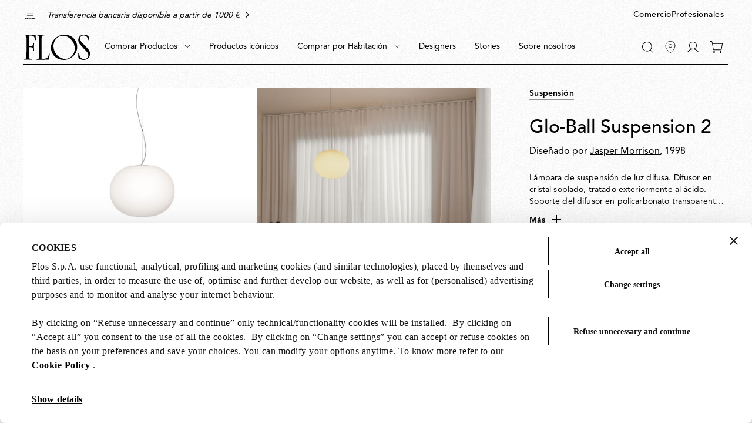

--- FILE ---
content_type: text/html;charset=UTF-8
request_url: https://flos.com/es/es/glo-ball-suspension/M-glo-ball-suspension.html
body_size: 48751
content:
<!DOCTYPE html>
<html lang="es" dir="ltr" class="no-js">
<head>



    <script id="Cookiebot" src="https://consent.cookiebot.com/uc.js" data-cbid="85ecdf1f-3264-4af5-94e0-d8db5ba7f7b4" data-consentmode="disabled" async></script>


<script type="application/ld+json">
    {"@context":"https://schema.org","@type":"Organization","url":"https://flos.com","sameAs":["https://it.wikipedia.org/wiki/FLOS ","https://www.facebook.com/Flos/ ","https://twitter.com/flosworldwide ","https://www.instagram.com/flos/ "],"logo":"https://flos.com/on/demandware.static/Sites-FLOS-EU-Site/-/default/dw14d0ed16/images/logos/flos-logo.svg","name":"Flos"}
</script>


<script>
    var SiteSettings = {
        storefrontConfigurations: {
            isMiniCartFlyoutEnabled : false
        }
    }
</script>

<meta charset="UTF-8"/>

<meta http-equiv="x-ua-compatible" content="ie=edge"/>
<meta name="apple-mobile-web-app-capable" content="yes"/>
<meta name="viewport" content="width=device-width, initial-scale=1"/>
<meta name="applicable-device" content="pc,mobile" />


<link rel="apple-touch-icon" sizes="180x180" href="/on/demandware.static/Sites-FLOS-EU-Site/-/default/dw49ba04a8/images/favicons/apple-touch-icon.png">
<link rel="icon" type="image/png" sizes="32x32" href="/on/demandware.static/Sites-FLOS-EU-Site/-/default/dwd1b05778/images/favicons/favicon-32x32.png">
<link rel="icon" type="image/png" sizes="16x16" href="/on/demandware.static/Sites-FLOS-EU-Site/-/default/dw52c7fcc8/images/favicons/favicon-16x16.png">
<link rel="manifest" href="/on/demandware.static/Sites-FLOS-EU-Site/-/default/dwa99e014a/images/favicons/site.webmanifest">
<meta name="msapplication-TileColor" content="#bc644a">
<meta name="theme-color" content="#ffffff">



<noscript>
  <style>
    .u-visible-with-nojs {
      opacity: 1!important;
      pointer-events: all!important;
    }

    .u-hidden-with-nojs {
      display: none!important;
    }

    .u-overflow-auto-nojs {
      overflow-x: auto!important;
    }

    .u-transform-none-nojs {
      transform: translate3d(0,0,0) scale(1) rotate(0) !important;
    }
  </style>
</noscript>



<link rel="preconnect" href="https://googletagmanager.com/">
<link rel="preconnect" href="https://google-analytics.com/">
<link rel="preconnect" href="https://fonts.gstatic.com">

<link rel="dns-prefetch" href="https://googletagmanager.com/">
<link rel="dns-prefetch" href="https://google-analytics.com/">
<link rel="modulepreload" href="/on/demandware.static/Sites-FLOS-EU-Site/-/es_ES/v1769000265327/js/main.js"/>


<link rel="preload" href="/on/demandware.static/Sites-FLOS-EU-Site/-/default/dw3de2e6c5/fonts/AvenirLTStdRoman.woff2" as="font" type="font/woff2" crossorigin>
<link rel="preload" href="/on/demandware.static/Sites-FLOS-EU-Site/-/default/dwb138d168/fonts/AvenirLTStdMedium.woff2" as="font" type="font/woff2" crossorigin>
<link rel="preload" href="/on/demandware.static/Sites-FLOS-EU-Site/-/default/dweeb910c6/fonts/AvenirLTStdHeavy.woff2" as="font" type="font/woff2" crossorigin>

<style>
    @font-face {
        font-family: 'Avenir';
        font-style: normal;
        font-weight: 400;
        font-display: swap;
        src: url('/on/demandware.static/Sites-FLOS-EU-Site/-/default/dw3de2e6c5/fonts/AvenirLTStdRoman.woff2') format('woff2');
    }

    @font-face {
        font-family: 'Avenir';
        font-style: normal;
        font-weight: 600;
        font-display: swap;
        src: url('/on/demandware.static/Sites-FLOS-EU-Site/-/default/dwb138d168/fonts/AvenirLTStdMedium.woff2') format('woff2');
    }

    @font-face {
        font-family: 'Avenir';
        font-style: normal;
        font-weight: 800;
        font-display: swap;
        src: url('/on/demandware.static/Sites-FLOS-EU-Site/-/default/dweeb910c6/fonts/AvenirLTStdHeavy.woff2') format('woff2');
    }

    @font-face {
        font-family: 'Cormorant';
        font-style: normal;
        font-weight: 400;
        font-display: swap;
        src: url('/on/demandware.static/Sites-FLOS-EU-Site/-/default/dw92b326a9/fonts/Cormorant.woff2') format('woff2');
    }

    :root, .t-default {
        --color-background-image: url('/on/demandware.static/Sites-FLOS-EU-Site/-/default/dwae498f50/images/grain/white.jpg');
    }
    .t-warm-red {
        --color-background-image: url('/on/demandware.static/Sites-FLOS-EU-Site/-/default/dw7e4e35bf/images/grain/warm-red.jpg');
    }
    .t-blue-sky {
        --color-background-image: url('/on/demandware.static/Sites-FLOS-EU-Site/-/default/dw7d9d8393/images/grain/blue-sky.jpg');
    }
    .t-moss-green {
        --color-background-image: url('/on/demandware.static/Sites-FLOS-EU-Site/-/default/dwe63dedbd/images/grain/moss-green.jpg');

    }
    .t-black {
        --color-background-image: url('/on/demandware.static/Sites-FLOS-EU-Site/-/default/dwb7bf616f/images/grain/black.jpg');
    }
</style>

<link rel="stylesheet" href="/on/demandware.static/Sites-FLOS-EU-Site/-/es_ES/v1769000265327/css/main.css" />







<meta property="og:type" content="website">


<meta property="og:title" content="L&aacute;mpara Glo-Ball Suspension 2 de Suspensi&ograve;n | Tienda Oficial Flos" />


    
    <meta property="og:description"
        content="Compra ahora la l&aacute;mpara Glo-Ball Suspension 2 original de Jasper Morrison en la Tienda Oficial Flos. Descubre las colecciones de l&aacute;mparas de dise&ntilde;o." />



    
    








    




<script>
if (window.location === window.parent.location) {
var trackData = {"language":"es","country":"ES","currency":"EUR","user_id":"ufgzsc8dvw8","login_status":"no","user_logged_id":"","page_type":"ProductPage"};
window.dataLayer = window.dataLayer || [];
window.dataLayer.push(trackData);
}
</script>



<script js-hook-gtm>
if (window.location === window.parent.location) {
window.dataLayer = window.dataLayer || [];
var promoClickEvent = JSON.parse(localStorage.getItem('gtmPromoClick'));
var productClickEvent = JSON.parse(localStorage.getItem('gtmProductClick'));
var customEventAccount = JSON.parse(localStorage.getItem('gtmCustomEventAccount'));
var customEventNl = JSON.parse(localStorage.getItem('gtmCustomEventNl'));
gtmEvents = [{"event":"page_view","pageName":"ProductPage","pageCountry":{"countryCode":"ES","siteID":"FLOS-EU","isDefaultCountry":true,"isGlobalCountry":true,"currencyCode":"EUR","languageCodes":["es","en"],"redirectTarget":null,"firstLocale":"es_ES","displayName":"Spain","showNativeDropdown":false,"recommendedBulbsBehaviour":{},"bankTransferEnabled":true,"bankTransferThreshold":1000,"defaultLanguage":"es","globalLanguage":"es","hideFromCountrySelector":false},"pageLanguage":"es","internal":"false","pageCategoryPath":""}];
if (gtmEvents) {
for (var i = 0; i < gtmEvents.length; i++) {
if (gtmEvents[i].event === 'initial') {
if ('pageName' in gtmEvents[i]) {
gtmEvents[i].pageName = window.location.pathname + window.location.search;
}
} else if (gtmEvents[i].event === 'virtPath') {
gtmEvents[i].pagePath = '/404.html/page=' + document.location.pathname + document.location.search + '&from=' + document.referrer;
};
window.dataLayer.push(gtmEvents[i]);
}
}
if (promoClickEvent) {
window.dataLayer.push(promoClickEvent);
localStorage.removeItem('gtmPromoClick');
}
if (productClickEvent) {
window.dataLayer.push(productClickEvent);
localStorage.removeItem('gtmProductClick');
}
if (customEventAccount) {
window.dataLayer.push(customEventAccount);
localStorage.removeItem('gtmCustomEventAccount');
}
if (customEventNl) {
window.dataLayer.push(customEventNl);
localStorage.removeItem('gtmCustomEventNl');
}
}
</script>

<script>
if (window.location === window.parent.location) {
(function(w,d,s,l,i){w[l]=w[l]||[];w[l].push({'gtm.start':
new Date().getTime(),event:'gtm.js'});var f=d.getElementsByTagName(s)[0],
j=d.createElement(s),dl=l!='dataLayer'?'&l='+l:'';j.defer=true;j.src=
'https://www.googletagmanager.com/gtm.js?id='+i+dl;f.parentNode.insertBefore(j,f);
})(window,document,'script','dataLayer', 'GTM-NNC83GG');
}
</script>







    
    

    <link rel="alternate" hreflang="es-es" href="https://flos.com/es/es/glo-ball-suspension/M-glo-ball-suspension.html" />


    <link rel="alternate" hreflang="de-de" href="https://flos.com/de/de/glo-ball-suspension/M-glo-ball-suspension.html" />


    <link rel="alternate" hreflang="en-gb" href="https://flos.com/en/gb/glo-ball-suspension/M-glo-ball-suspension.html" />


    <link rel="alternate" hreflang="en-nl" href="https://flos.com/en/nl/glo-ball-suspension/M-glo-ball-suspension.html" />


    <link rel="alternate" hreflang="fr-lu" href="https://flos.com/fr/lu/glo-ball-suspension/M-glo-ball-suspension.html" />


    <link rel="alternate" hreflang="en-li" href="https://flos.com/en/li/glo-ball-suspension/M-glo-ball-suspension.html" />


    <link rel="alternate" hreflang="it-it" href="https://flos.com/it/it/glo-ball-suspension/M-glo-ball-suspension.html" />


    <link rel="alternate" hreflang="en-mt" href="https://flos.com/en/mt/glo-ball-suspension/M-glo-ball-suspension.html" />


    <link rel="alternate" hreflang="en-be" href="https://flos.com/en/be/glo-ball-suspension/M-glo-ball-suspension.html" />


    <link rel="alternate" hreflang="en-pt" href="https://flos.com/en/pt/glo-ball-suspension/M-glo-ball-suspension.html" />


    <link rel="alternate" hreflang="de-at" href="https://flos.com/de/at/glo-ball-suspension/M-glo-ball-suspension.html" />


    <link rel="alternate" hreflang="fr-fr" href="https://flos.com/fr/fr/glo-ball-suspension/M-glo-ball-suspension.html" />


    <link rel="alternate" hreflang="en-ch" href="https://flos.com/en/ch/glo-ball-suspension/M-glo-ball-suspension.html" />


    <link rel="alternate" hreflang="fr-ch" href="https://flos.com/fr/ch/glo-ball-suspension/M-glo-ball-suspension.html" />


    <link rel="alternate" hreflang="de-ch" href="https://flos.com/de/ch/glo-ball-suspension/M-glo-ball-suspension.html" />


    <link rel="alternate" hreflang="it-ch" href="https://flos.com/it/ch/glo-ball-suspension/M-glo-ball-suspension.html" />


    <link rel="alternate" hreflang="en-se" href="https://flos.com/en/se/glo-ball-suspension/M-glo-ball-suspension.html" />


    <link rel="alternate" hreflang="en-dk" href="https://flos.com/en/dk/glo-ball-suspension/M-glo-ball-suspension.html" />


    <link rel="alternate" hreflang="en-no" href="https://flos.com/en/no/glo-ball-suspension/M-glo-ball-suspension.html" />


    <link rel="alternate" hreflang="en-is" href="https://flos.com/en/is/glo-ball-suspension/M-glo-ball-suspension.html" />


    <link rel="alternate" hreflang="en-fi" href="https://flos.com/en/fi/glo-ball-suspension/M-glo-ball-suspension.html" />


    <link rel="alternate" hreflang="en-ie" href="https://flos.com/en/ie/glo-ball-suspension/M-glo-ball-suspension.html" />


    <link rel="alternate" hreflang="en-GR" href="https://flos.com/en/gr/glo-ball-suspension/M-glo-ball-suspension.html" />


    <link rel="alternate" hreflang="en-SK" href="https://flos.com/en/sk/glo-ball-suspension/M-glo-ball-suspension.html" />


    <link rel="alternate" hreflang="en-PL" href="https://flos.com/en/pl/glo-ball-suspension/M-glo-ball-suspension.html" />


    <link rel="alternate" hreflang="en-RO" href="https://flos.com/en/ro/glo-ball-suspension/M-glo-ball-suspension.html" />


    <link rel="alternate" hreflang="en-HU" href="https://flos.com/en/hu/glo-ball-suspension/M-glo-ball-suspension.html" />


    <link rel="alternate" hreflang="en-CZ" href="https://flos.com/en/cz/glo-ball-suspension/M-glo-ball-suspension.html" />


    <link rel="alternate" hreflang="en-HR" href="https://flos.com/en/hr/glo-ball-suspension/M-glo-ball-suspension.html" />


    <link rel="alternate" hreflang="en-LT" href="https://flos.com/en/lt/glo-ball-suspension/M-glo-ball-suspension.html" />


    <link rel="alternate" hreflang="en-SI" href="https://flos.com/en/si/glo-ball-suspension/M-glo-ball-suspension.html" />


    <link rel="alternate" hreflang="en-EE" href="https://flos.com/en/ee/glo-ball-suspension/M-glo-ball-suspension.html" />


    <link rel="alternate" hreflang="en-LV" href="https://flos.com/en/lv/glo-ball-suspension/M-glo-ball-suspension.html" />


    <link rel="alternate" hreflang="en-CY" href="https://flos.com/en/cy/glo-ball-suspension/M-glo-ball-suspension.html" />


    <link rel="alternate" hreflang="en-it" href="https://flos.com/en/it/glo-ball-suspension/M-glo-ball-suspension.html" />


    <link rel="alternate" hreflang="x-default" href="https://flos.com/en/it/glo-ball-suspension/M-glo-ball-suspension.html" />


    <link rel="alternate" hreflang="en-us" href="https://flos.com/en/us/glo-ball-suspension/M-glo-ball-suspension.html" />










    
    <title>
        Lámpara Glo-Ball Suspension 2 de Suspensiòn | Tienda Oficial Flos
    </title>


<meta name="description" content="Compra ahora la l&aacute;mpara Glo-Ball Suspension 2 original de Jasper Morrison en la Tienda Oficial Flos. Descubre las colecciones de l&aacute;mparas de dise&ntilde;o."/>








    
        <meta name="robots" content="index, follow"/>
    





    <link rel="canonical" href="https://flos.com/es/es/glo-ball-suspension/M-glo-ball-suspension.html"/>

    
    
    










    <script defer src="https://510005958.collect.igodigital.com/collect.js"></script>


<script type="text/javascript">//<!--
/* <![CDATA[ (head-active_data.js) */
var dw = (window.dw || {});
dw.ac = {
    _analytics: null,
    _events: [],
    _category: "",
    _searchData: "",
    _anact: "",
    _anact_nohit_tag: "",
    _analytics_enabled: "true",
    _timeZone: "Etc/GMT+1",
    _capture: function(configs) {
        if (Object.prototype.toString.call(configs) === "[object Array]") {
            configs.forEach(captureObject);
            return;
        }
        dw.ac._events.push(configs);
    },
	capture: function() { 
		dw.ac._capture(arguments);
		// send to CQ as well:
		if (window.CQuotient) {
			window.CQuotient.trackEventsFromAC(arguments);
		}
	},
    EV_PRD_SEARCHHIT: "searchhit",
    EV_PRD_DETAIL: "detail",
    EV_PRD_RECOMMENDATION: "recommendation",
    EV_PRD_SETPRODUCT: "setproduct",
    applyContext: function(context) {
        if (typeof context === "object" && context.hasOwnProperty("category")) {
        	dw.ac._category = context.category;
        }
        if (typeof context === "object" && context.hasOwnProperty("searchData")) {
        	dw.ac._searchData = context.searchData;
        }
    },
    setDWAnalytics: function(analytics) {
        dw.ac._analytics = analytics;
    },
    eventsIsEmpty: function() {
        return 0 == dw.ac._events.length;
    }
};
/* ]]> */
// -->
</script>
<script type="text/javascript">//<!--
/* <![CDATA[ (head-cquotient.js) */
var CQuotient = window.CQuotient = {};
CQuotient.clientId = 'bfxx-FLOS-EU';
CQuotient.realm = 'BFXX';
CQuotient.siteId = 'FLOS-EU';
CQuotient.instanceType = 'prd';
CQuotient.locale = 'es_ES';
CQuotient.fbPixelId = '__UNKNOWN__';
CQuotient.activities = [];
CQuotient.cqcid='';
CQuotient.cquid='';
CQuotient.cqeid='';
CQuotient.cqlid='';
CQuotient.apiHost='api.cquotient.com';
/* Turn this on to test against Staging Einstein */
/* CQuotient.useTest= true; */
CQuotient.useTest = ('true' === 'false');
CQuotient.initFromCookies = function () {
	var ca = document.cookie.split(';');
	for(var i=0;i < ca.length;i++) {
	  var c = ca[i];
	  while (c.charAt(0)==' ') c = c.substring(1,c.length);
	  if (c.indexOf('cqcid=') == 0) {
		CQuotient.cqcid=c.substring('cqcid='.length,c.length);
	  } else if (c.indexOf('cquid=') == 0) {
		  var value = c.substring('cquid='.length,c.length);
		  if (value) {
		  	var split_value = value.split("|", 3);
		  	if (split_value.length > 0) {
			  CQuotient.cquid=split_value[0];
		  	}
		  	if (split_value.length > 1) {
			  CQuotient.cqeid=split_value[1];
		  	}
		  	if (split_value.length > 2) {
			  CQuotient.cqlid=split_value[2];
		  	}
		  }
	  }
	}
}
CQuotient.getCQCookieId = function () {
	if(window.CQuotient.cqcid == '')
		window.CQuotient.initFromCookies();
	return window.CQuotient.cqcid;
};
CQuotient.getCQUserId = function () {
	if(window.CQuotient.cquid == '')
		window.CQuotient.initFromCookies();
	return window.CQuotient.cquid;
};
CQuotient.getCQHashedEmail = function () {
	if(window.CQuotient.cqeid == '')
		window.CQuotient.initFromCookies();
	return window.CQuotient.cqeid;
};
CQuotient.getCQHashedLogin = function () {
	if(window.CQuotient.cqlid == '')
		window.CQuotient.initFromCookies();
	return window.CQuotient.cqlid;
};
CQuotient.trackEventsFromAC = function (/* Object or Array */ events) {
try {
	if (Object.prototype.toString.call(events) === "[object Array]") {
		events.forEach(_trackASingleCQEvent);
	} else {
		CQuotient._trackASingleCQEvent(events);
	}
} catch(err) {}
};
CQuotient._trackASingleCQEvent = function ( /* Object */ event) {
	if (event && event.id) {
		if (event.type === dw.ac.EV_PRD_DETAIL) {
			CQuotient.trackViewProduct( {id:'', alt_id: event.id, type: 'raw_sku'} );
		} // not handling the other dw.ac.* events currently
	}
};
CQuotient.trackViewProduct = function(/* Object */ cqParamData){
	var cq_params = {};
	cq_params.cookieId = CQuotient.getCQCookieId();
	cq_params.userId = CQuotient.getCQUserId();
	cq_params.emailId = CQuotient.getCQHashedEmail();
	cq_params.loginId = CQuotient.getCQHashedLogin();
	cq_params.product = cqParamData.product;
	cq_params.realm = cqParamData.realm;
	cq_params.siteId = cqParamData.siteId;
	cq_params.instanceType = cqParamData.instanceType;
	cq_params.locale = CQuotient.locale;
	
	if(CQuotient.sendActivity) {
		CQuotient.sendActivity(CQuotient.clientId, 'viewProduct', cq_params);
	} else {
		CQuotient.activities.push({activityType: 'viewProduct', parameters: cq_params});
	}
};
/* ]]> */
// -->
</script>

</head>
<body class=" t-default t-default" data-currency-code="EUR"  data-user-email="" data-mid="510005958" data-action="Product-Show" data-querystring="pid=M-glo-ball-suspension">







<noscript>
<iframe src="https://www.googletagmanager.com/ns.html?id=GTM-NNC83GG"
height="0" width="0" style="display:none;visibility:hidden">
</iframe>
</noscript>


<div class="page" js-hook-page>














































































































<a class="c-button c-button--underline button--small u-sr-only"
href="#content" js-hook-skip-link 

>



<span js-hook-button-label class="button__label" data-english-label="null">
Ir al contenido principal
</span>




<span class="button__focus-helper"></span>
</a>





<a class="c-button c-button--underline button--small u-sr-only"
href="#menu" js-hook-skip-link 

>



<span js-hook-button-label class="button__label" data-english-label="null">
Ir al menú principal
</span>




<span class="button__focus-helper"></span>
</a>





<a class="c-button c-button--underline button--small u-sr-only"
href="#search" js-hook-skip-link 

>



<span js-hook-button-label class="button__label" data-english-label="null">
Ir a la barra de búsqueda
</span>




<span class="button__focus-helper"></span>
</a>





<a class="c-button c-button--underline button--small u-sr-only"
href="#footer" js-hook-skip-link 

>



<span js-hook-button-label class="button__label" data-english-label="null">
Ir al pie de página
</span>




<span class="button__focus-helper"></span>
</a>


<input type="hidden" id="csrf_token" name="csrf_token" value="2S_PTERzkBP2jVfSGEqcRAYFEogOoT3euMi4Lo8QpCoS12oPM2DzZo2TTaRMSx-m5czG5D0VA9mRGNwDVd3_JOBDxuteQL7Brsuvn-LndctYi4dkPIelH60nPXGV3528vyMqLyECbrkI1KsPLjlW7u8TK4COIL37BtyT9wm4bPtvd4Iu-Ns=" js-hook-csrf-token />














































































































<!--no large logo option at B&B-->


<header class="c-header " js-hook-header>
    <div class="header-top__wrapper">
        <div class="o-container">
            <div class="header__top u-flex u-flex-middle">
                












































































































<div class="header__top-left">
    
        <div class="header__usps">
            


<ul class="c-icon-list icon-list--carousel" js-hook-icon-list-carousel>


<li class="icon-list__item" js-hook-icon-list-item>

<a class="icon-list__url u-flex" href="shipping.html" target="_blank">


<div class="icon-list__item-icon">




    <svg focusable="false" class="c-icon  icon--truck" viewBox="0 0 22 15" width=22 height=15 >
        <path fill="currentColor" d="M22,8.4l-1.7-4.4H16V0H0v12.8h2.7C2.9,14,4,15,5.4,15s2.5-1,2.7-2.2h5.9c0.2,1.3,1.4,2.2,2.7,2.2s2.5-1,2.7-2.2H22V8.4z M2.7,11.8H1V1h14v3v6.2c-0.6,0.4-0.9,1-1.1,1.7H8.1c-0.2-1.3-1.4-2.2-2.7-2.2S2.9,10.5,2.7,11.8z M5.4,14c-1,0-1.8-0.8-1.8-1.7 c0-0.9,0.8-1.7,1.8-1.7s1.8,0.8,1.8,1.7C7.1,13.2,6.3,14,5.4,14z M16.6,14c-1,0-1.8-0.8-1.8-1.7c0-0.9,0.8-1.7,1.8-1.7 s1.8,0.8,1.8,1.7C18.4,13.2,17.6,14,16.6,14z M21,11.8h-1.7c-0.2-1.3-1.4-2.2-2.7-2.2c-0.2,0-0.4,0-0.6,0.1V4.9h3.7L21,8.4V11.8z"/>
    </svg>
    



</div>

<div class="icon-list__item-label">
<p class="icon-list__item-label-text u-margin-bottom-0">Env&iacute;o gratis en pedidos superiores a 200 &euro;</p>
</div>

<div class="u-margin-left-8 icon-list__item-arrow-wrapper">




    <svg focusable="false" class="c-icon  icon--chevron-right-corporate" viewBox="0 0 11 18" width=10px height=10px >
        <path fill="none" d="M2 1.5L9.5 9L2 16.5" stroke="currentColor" stroke-width="2" stroke-linecap="square"/>
    </svg>
    



</div>


</a>

</li>

<li class="icon-list__item" js-hook-icon-list-item>

<a class="icon-list__url u-flex" href="payments.html" target="_blank">


<div class="icon-list__item-icon">




    <svg focusable="false" class="c-icon  icon--receipt" viewBox="0 0 19 16" width=22 height=15 >
        <g><rect fill="currentColor" x="4.1" y="5.2" width="10.8" height="1"/><rect fill="currentColor" x="4.1" y="8.1" width="10.8" height="1"/><path fill="currentColor" d="M18.6,0.4C18.4,0.1,18.1,0,17.8,0H1.2C0.9,0,0.6,0.1,0.4,0.4C0.1,0.6,0,0.9,0,1.2V16l3.5-1.7l3,1.5l3-1.5l3,1.5l3-1.5 L19,16V1.2C19,0.9,18.9,0.6,18.6,0.4z M18,14.4l-2.5-1.2l-3,1.5l-3-1.5l-3,1.5l-3-1.5L1,14.4V1.2c0-0.1,0-0.1,0.1-0.2 C1.1,1,1.2,1,1.2,1h16.5c0.1,0,0.1,0,0.2,0.1S18,1.2,18,1.2V14.4z"/></g>
    </svg>
    



</div>

<div class="icon-list__item-label">
<p class="icon-list__item-label-text u-margin-bottom-0">Transferencia bancaria disponible a partir de 1000 &euro;</p>
</div>

<div class="u-margin-left-8 icon-list__item-arrow-wrapper">




    <svg focusable="false" class="c-icon  icon--chevron-right-corporate" viewBox="0 0 11 18" width=10px height=10px >
        <path fill="none" d="M2 1.5L9.5 9L2 16.5" stroke="currentColor" stroke-width="2" stroke-linecap="square"/>
    </svg>
    



</div>


</a>

</li>

</ul>

        </div>
    
</div>

    <div class="header__top-right">
        
            


<a class="c-button button--small  header__switch-button header__switch-button--shop c-button--underline u-visible-up--md"
href="https://flos.com/" 

>



<span js-hook-button-label class="button__label" data-english-label="null">
Comercio
</span>




<span class="button__focus-helper"></span>
</a>

        
        


<a class="c-button button--small header__switch-button header__switch-button--professionals c-button--underline u-margin-right-8 u-visible-up--md"
href="https://professional.flos.com/en/global/" js-hook-click-professional 

>



<span js-hook-button-label class="button__label" data-english-label="null">
Profesionales
</span>




<span class="button__focus-helper"></span>
</a>

    </div>



            </div>
        </div>
    </div>

    <div class="header__bottom-wrapper">
        <div class="o-container">
            <div class="header__bottom">
                <div class="header__bottom-left">
                    <a class="header__logo" js-hook-click-header-logo href="/es/es/"
                        aria-label="Tienda en l&iacute;nea oficial de Flos Inicio">

                        

<span class="c-logo">




    <svg focusable="false" class="c-icon  icon--logo-flos logo__item" viewBox="0 0 1364 522" width=64 height=24 >
        <path d="M1363.75 400.717C1364.31 404.157 1363.37 407.911 1363 411.352C1360 429.182 1356.37 446.761 1346.36 461.901C1340.3 472.161 1332.92 481.232 1323.86 489.74C1317.98 495.621 1311.35 500.376 1304.35 504.129C1289.59 511.887 1273.27 516.829 1256.45 519.832C1242.26 521.896 1227.5 522.084 1213.31 520.395C1202.87 518.894 1192.86 516.579 1183.05 513.576C1164.67 507.695 1147.47 499.375 1130.96 489.115C1127.53 486.863 1124.52 483.609 1123.96 479.48L1123.71 468.157L1122.21 424.427L1120.9 388.83C1121.27 386.953 1122.02 384.826 1123.9 384.076C1125.77 383.7 1127.9 383.137 1129.4 384.263C1132.4 385.577 1133.03 388.83 1133.97 391.27C1140.03 410.601 1145.16 430.12 1154.22 448.075C1164.23 467.969 1182.42 487.488 1203.06 495.996C1215.75 502.252 1229.94 505.255 1244.89 505.818C1260.02 505.255 1274.77 502.19 1287.28 494.808C1302.97 485.736 1318.73 470.722 1324.36 453.518C1327.54 444.071 1330.61 434.187 1330.05 423.238C1328.73 407.911 1326.23 393.147 1318.67 380.635C1314.29 373.065 1309.22 366.246 1303.35 359.614L1266.27 319.638C1265.71 317.574 1263.27 317.011 1261.71 315.259L1192.61 240.812C1176.55 223.733 1160.98 205.59 1146.97 187.198C1141.47 178.877 1136.15 170.556 1132.59 161.423C1128.4 151.601 1125.4 141.528 1124.09 130.768C1122.4 120.946 1122.4 110.311 1122.77 100.113C1124.65 82.8465 1129.78 66.5808 1138.84 52.1918C1143.97 42.9329 1152.66 34.7375 1160.6 27.1676C1165.17 23.3514 1170.23 20.5362 1175.17 17.3456C1186.55 11.0896 1198.62 6.33497 1211.69 3.89511C1230.07 -0.484133 1250.7 -0.859496 1269.4 3.14438C1283.4 5.9596 1296.47 10.9019 1308.97 17.1579C1316.92 21.3495 1325.04 25.8539 1331.67 32.2976C1334.3 34.5498 1334.86 37.6152 1335.49 40.6181L1337.17 56.8839C1338.3 74.526 1340.8 91.1671 1341.74 108.809C1341.55 111.437 1339.86 114.314 1337.17 115.253C1335.49 115.253 1333.92 114.878 1332.98 113.564C1330.17 109.56 1329.8 104.492 1328.04 99.9255C1323.86 85.7243 1318.98 72.0861 1310.23 59.9494V59.3863C1306.04 54.0687 1301.72 48.188 1296.41 43.3083C1286.4 33.0483 1274.65 26.4795 1262.52 21.3495C1243.95 14.5304 1219 14.9058 1200.62 21.9125C1186.99 27.0425 1173.36 37.8029 1166.35 51.4411C1159.35 63.2025 1157.66 78.5298 1158.98 92.9188C1158.04 93.6695 1159.73 93.8572 1159.54 94.7956C1160.85 107.683 1166.35 118.881 1172.61 129.829C1177.92 138.338 1184.36 146.283 1190.99 154.291L1218.81 184.007L1256.45 223.608L1287.9 256.765C1316.29 286.481 1346.18 316.26 1357.93 353.734C1362.12 368.31 1364.75 384.451 1363.81 400.341L1363.75 400.717Z" fill="currentColor"/><path d="M517.556 513.575C516.43 516.954 512.804 517.204 509.802 517.329L473.1 517.141L419.703 517.517L345.798 518.518L282.022 518.893C276.145 518.705 270.08 519.831 264.39 518.518C262.702 518.142 261.389 516.453 260.576 514.702C260.013 512.825 259.825 510.698 261.138 509.196C263.014 506.569 266.266 506.193 269.079 505.192C280.271 503.691 291.401 502.377 300.53 495.746C307.157 489.677 310.534 481.544 311.346 472.661L311.159 331.149L310.971 221.105L312.097 45.4974C311.159 36.9892 309.846 28.2307 301.655 23.1633C291.838 15.2181 277.833 16.7195 266.266 12.9659C264.577 11.6521 264.015 9.77532 264.015 7.83595C264.015 6.14681 264.39 4.20744 265.89 3.26903C267.954 2.14294 270.455 1.57989 272.893 1.39221L408.824 1.95526C409.762 2.70598 410.324 1.39221 411.262 1.76757C415.827 2.14294 422.267 0.453804 424.893 5.58377C425.456 7.2729 426.018 9.58764 425.08 11.2768C423.392 14.092 420.328 14.092 417.515 14.4674C403.884 14.4674 390.254 15.5935 378.686 21.4741C374.685 23.1633 370.933 26.7918 368.057 30.5454C366.369 34.3616 364.868 38.1153 365.056 42.6822L364.306 101.99L362.805 232.866C362.43 254.262 362.805 276.408 362.617 297.867V414.354L362.993 482.733C364.118 488.801 360.742 497.497 367.557 500.751C373.622 502.44 380.625 501.877 387.065 501.689C405.26 500.563 422.829 498.498 439.711 494.119C454.092 490.491 468.098 485.799 480.603 477.04C498.423 462.651 503.112 442.006 511.053 423.238L520.682 395.023C521.62 393.334 523.12 392.02 525.059 392.02C527.31 392.208 529.623 393.334 530.749 395.399L531.499 398.214L529.998 412.415L517.556 513.575Z" fill="currentColor"/><path d="M243.997 112.054C242.309 113.368 239.433 113.368 237.557 112.617C235.119 111.679 234.368 108.801 233.556 106.736C228.241 89.9077 222.926 73.204 215.736 57.3136C210.984 47.4916 204.544 36.2933 194.164 30.6003C170.53 17.5251 140.58 18.2759 112.381 17.5251C110.88 17.9005 108.567 17.5251 107.817 19.2143L107.442 23.0305L106.316 88.4062L106.129 111.679L104.628 228.542L104.815 239.74C105.003 240.866 106.504 241.242 107.442 241.429C126.387 241.805 145.895 241.242 163.089 236.299C176.345 231.357 183.16 217.907 187.349 205.832C190.788 195.009 193.602 183.874 196.978 173.238C198.104 171.362 200.167 170.048 202.48 170.423C204.356 170.986 206.482 171.925 207.42 173.864L208.17 176.679L206.67 238.239L206.482 262.888L207.983 325.198C207.795 327.638 206.107 329.952 203.793 330.703C201.918 331.266 199.604 330.703 198.291 329.389C196.791 328.076 196.228 326.574 195.665 324.823C191.288 312.498 189.6 299.235 184.473 287.349C180.847 278.465 176.345 268.018 166.466 263.889C158.337 259.697 148.271 259.697 138.642 258.759C127.637 258.196 116.883 257.069 105.878 258.008C104.941 258.196 104.565 259.134 104.565 260.072L103.252 339.462V343.09L103.815 408.841L104.753 463.582C105.316 468.899 104.941 474.592 107.191 479.285C108.88 487.042 115.882 494.236 123.636 496.739C134.64 501.493 147.27 501.681 159.213 504.121C160.901 504.496 162.214 505.998 162.839 507.562C163.214 509.251 163.777 511.753 162.464 513.067C161.151 515.319 158.838 515.319 156.774 515.695L78.8674 515.319L13.028 515.507C8.46366 515.319 3.02394 516.07 0.522917 511.691C-0.227389 509.814 -0.227389 507.499 0.89807 505.81C1.27322 504.309 2.77384 503.933 4.08687 503.558C16.0292 501.681 28.1592 499.742 38.1633 493.11C44.6034 487.417 47.0419 479.472 48.7926 471.715C50.4808 457.326 50.856 442.561 51.4187 427.797L51.7938 408.091L53.2945 282.532L53.482 256.006L53.8572 211.901L53.6696 163.041L53.2945 148.652L52.7317 85.9664L51.9814 43.6754C50.856 35.3549 49.3553 26.4087 41.5397 21.1536C32.2859 14.8976 21.0938 13.5838 10.0893 11.5193C8.40113 10.7686 6.90052 9.07946 6.52537 7.32776C6.15021 5.82631 6.71294 4.13718 7.27567 2.76085C8.58871 0.508666 11.0897 0.508665 13.3406 0.133302C35.6623 0.696347 57.6712 -0.242063 80.368 0.320982L122.01 0.508662L211.359 0.320982L234.431 0.133302C236.682 0.508665 238.433 2.01012 239.37 3.94949L239.933 6.20167L242.184 51.8709L245.936 105.298C246.061 107.863 246.061 110.302 243.997 112.054Z" fill="currentColor"/><path d="M1065.18 126.013C1133.77 244.878 1100.38 407.473 958.509 486.237C830.082 557.556 662.076 518.143 592.985 398.402C512.14 258.329 578.667 106.62 699.716 36.6768C828.143 -37.52 995.399 5.14633 1065.18 126.013ZM643.631 368.623C697.403 464.966 831.52 545.732 950.756 472.349C1074.74 396.087 1062.3 231.49 1014.16 154.604C937.938 32.9232 813.137 -12.3706 707.282 50.2525C608.241 108.809 580.23 254.951 643.631 368.623Z" fill="currentColor"/>
    </svg>
    



</span>


                    </a>

                    <div class="c-main-nav" id="menu">
                        <div class="c-navigation">
    










































































































<nav
    class="c-mega-menu c-desktop-navigation u-visible-up--md"
    id="modal-mega-menu"
    data-modal-auto-focus="false"
    data-modal-close-all-others="true"
    data-modal-no-body-class="true"
    js-hook-modal
    js-hook-mega-menu>
    <ul class="mega-menu__nav" role="menu">
        
            
                <li class="mega-menu__item" role="menuitem" js-hook-mega-menu-item>
                    
                        


<a class="c-button button--icon mega-menu__link has-children"
href="/es/es/comprar-productos/" js-hook-mega-menu-link aria-expanded=false aria-haspopup=true aria-controls=desktop-0

>



<span js-hook-button-label class="button__label" data-english-label="Shop Products">
Comprar Productos
</span>




<span class="button__icon">




    <svg focusable="false" class="c-icon  icon--chevron-down" viewBox="0 0 16 8" width=10 height=5 >
        <polygon fill="currentColor" points="15.3,0 8,6.7 0.7,0 0,0.6 8,8 16,0.6 "/>
    </svg>
    



</span>



<span class="button__focus-helper"></span>
</a>


                        <div
                            id="desktop-0"
                            role="menu"
                            class="c-flyout-menu mega-menu__flyout"
                            aria-labelledby="menu-item-0"
                            js-hook-flyout-menu
                        >
                            

                            <div class="o-container">
    <div class="o-grid">
        <div class="o-col-18 u-margin-top-80 u-margin-bottom-8">
            <div class="u-h2 u-margin-bottom-48 u-text--transform-none">
                Comprar Productos
            </div>
            <div class="flyout-menu__items">
                
                    
                        <div class="flyout-menu__item" js-hook-mega-menu-category-item>
                            
                            












































































































<a href="/es/es/comprar-productos/mesa/" class="navigation__item" role="menuitem"
    js-hook-mega-menu-category-item
     aria-label="Comprar Productos: Mesa"
>
    <div class="navigation__item-content">
        <div class="u-flex u-flex-between flyout-menu__category-button">
    <span class="flyout-menu__category-name" js-hook-category-name data-english-label="Table">
        Mesa
    </span>
</div>


        <div class="navigation__item-image-wrapper">
    
        
        


<figure
class="c-image  navigation__item-image u-aspect-ratio"
js-hook-image 
>

<img
class="image__default u-hidden-with-nojs"
src="https://flos.com/dw/image/v2/BFXX_PRD/on/demandware.static/-/Sites-FLOS-storefront-EU/default/dw9ed77ba4/oH3fCDNw.jpeg?sw=20&amp;bgcolor=FFFFFF"
alt=""
  data-src="https://flos.com/dw/image/v2/BFXX_PRD/on/demandware.static/-/Sites-FLOS-storefront-EU/default/dw9ed77ba4/oH3fCDNw.jpeg?sw=100&bgcolor=FFFFFF" data-srcset="https://flos.com/dw/image/v2/BFXX_PRD/on/demandware.static/-/Sites-FLOS-storefront-EU/default/dw9ed77ba4/oH3fCDNw.jpeg?sw=100&bgcolor=FFFFFF 64w" sizes="(min-width: 320px) 64px"
/>

<img
class="image__ghost u-hidden-with-nojs "
aria-hidden="true"
src="https://flos.com/dw/image/v2/BFXX_PRD/on/demandware.static/-/Sites-FLOS-storefront-EU/default/dw9ed77ba4/oH3fCDNw.jpeg?sw=20&amp;bgcolor=FFFFFF"
alt=""

js-hook-shadow-image
/>

<noscript>
<img
class="image__no-js"
src="https://flos.com/dw/image/v2/BFXX_PRD/on/demandware.static/-/Sites-FLOS-storefront-EU/default/dw9ed77ba4/oH3fCDNw.jpeg?sw=100&amp;bgcolor=FFFFFF"
alt=""
srcset="https://flos.com/dw/image/v2/BFXX_PRD/on/demandware.static/-/Sites-FLOS-storefront-EU/default/dw9ed77ba4/oH3fCDNw.jpeg?sw=100&bgcolor=FFFFFF 64w"



/>
</noscript>


</figure>

    
</div>

    </div>
</a>

                        </div>
                    
                        <div class="flyout-menu__item" js-hook-mega-menu-category-item>
                            
                            












































































































<a href="/es/es/comprar-productos/suelo/" class="navigation__item" role="menuitem"
    js-hook-mega-menu-category-item
     aria-label="Comprar Productos: Suelo"
>
    <div class="navigation__item-content">
        <div class="u-flex u-flex-between flyout-menu__category-button">
    <span class="flyout-menu__category-name" js-hook-category-name data-english-label="Floor">
        Suelo
    </span>
</div>


        <div class="navigation__item-image-wrapper">
    
        
        


<figure
class="c-image  navigation__item-image u-aspect-ratio"
js-hook-image 
>

<img
class="image__default u-hidden-with-nojs"
src="https://flos.com/dw/image/v2/BFXX_PRD/on/demandware.static/-/Sites-FLOS-storefront-EU/default/dw5a5ce7c1/HzLhtxfA.jpeg?sw=20&amp;bgcolor=FFFFFF"
alt=""
  data-src="https://flos.com/dw/image/v2/BFXX_PRD/on/demandware.static/-/Sites-FLOS-storefront-EU/default/dw5a5ce7c1/HzLhtxfA.jpeg?sw=100&bgcolor=FFFFFF" data-srcset="https://flos.com/dw/image/v2/BFXX_PRD/on/demandware.static/-/Sites-FLOS-storefront-EU/default/dw5a5ce7c1/HzLhtxfA.jpeg?sw=100&bgcolor=FFFFFF 64w" sizes="(min-width: 320px) 64px"
/>

<img
class="image__ghost u-hidden-with-nojs "
aria-hidden="true"
src="https://flos.com/dw/image/v2/BFXX_PRD/on/demandware.static/-/Sites-FLOS-storefront-EU/default/dw5a5ce7c1/HzLhtxfA.jpeg?sw=20&amp;bgcolor=FFFFFF"
alt=""

js-hook-shadow-image
/>

<noscript>
<img
class="image__no-js"
src="https://flos.com/dw/image/v2/BFXX_PRD/on/demandware.static/-/Sites-FLOS-storefront-EU/default/dw5a5ce7c1/HzLhtxfA.jpeg?sw=100&amp;bgcolor=FFFFFF"
alt=""
srcset="https://flos.com/dw/image/v2/BFXX_PRD/on/demandware.static/-/Sites-FLOS-storefront-EU/default/dw5a5ce7c1/HzLhtxfA.jpeg?sw=100&bgcolor=FFFFFF 64w"



/>
</noscript>


</figure>

    
</div>

    </div>
</a>

                        </div>
                    
                        <div class="flyout-menu__item" js-hook-mega-menu-category-item>
                            
                            












































































































<a href="/es/es/comprar-productos/suspension/" class="navigation__item" role="menuitem"
    js-hook-mega-menu-category-item
     aria-label="Comprar Productos: Suspensi&oacute;n"
>
    <div class="navigation__item-content">
        <div class="u-flex u-flex-between flyout-menu__category-button">
    <span class="flyout-menu__category-name" js-hook-category-name data-english-label="Pendant">
        Suspensi&oacute;n
    </span>
</div>


        <div class="navigation__item-image-wrapper">
    
        
        


<figure
class="c-image  navigation__item-image u-aspect-ratio"
js-hook-image 
>

<img
class="image__default u-hidden-with-nojs"
src="https://flos.com/dw/image/v2/BFXX_PRD/on/demandware.static/-/Sites-FLOS-storefront-EU/default/dwba34431e/Pvy-a6Pg.jpeg?sw=20&amp;bgcolor=FFFFFF"
alt=""
  data-src="https://flos.com/dw/image/v2/BFXX_PRD/on/demandware.static/-/Sites-FLOS-storefront-EU/default/dwba34431e/Pvy-a6Pg.jpeg?sw=100&bgcolor=FFFFFF" data-srcset="https://flos.com/dw/image/v2/BFXX_PRD/on/demandware.static/-/Sites-FLOS-storefront-EU/default/dwba34431e/Pvy-a6Pg.jpeg?sw=100&bgcolor=FFFFFF 64w" sizes="(min-width: 320px) 64px"
/>

<img
class="image__ghost u-hidden-with-nojs "
aria-hidden="true"
src="https://flos.com/dw/image/v2/BFXX_PRD/on/demandware.static/-/Sites-FLOS-storefront-EU/default/dwba34431e/Pvy-a6Pg.jpeg?sw=20&amp;bgcolor=FFFFFF"
alt=""

js-hook-shadow-image
/>

<noscript>
<img
class="image__no-js"
src="https://flos.com/dw/image/v2/BFXX_PRD/on/demandware.static/-/Sites-FLOS-storefront-EU/default/dwba34431e/Pvy-a6Pg.jpeg?sw=100&amp;bgcolor=FFFFFF"
alt=""
srcset="https://flos.com/dw/image/v2/BFXX_PRD/on/demandware.static/-/Sites-FLOS-storefront-EU/default/dwba34431e/Pvy-a6Pg.jpeg?sw=100&bgcolor=FFFFFF 64w"



/>
</noscript>


</figure>

    
</div>

    </div>
</a>

                        </div>
                    
                        <div class="flyout-menu__item" js-hook-mega-menu-category-item>
                            
                            












































































































<a href="/es/es/comprar-productos/pared/" class="navigation__item" role="menuitem"
    js-hook-mega-menu-category-item
     aria-label="Comprar Productos: Pared"
>
    <div class="navigation__item-content">
        <div class="u-flex u-flex-between flyout-menu__category-button">
    <span class="flyout-menu__category-name" js-hook-category-name data-english-label="Wall">
        Pared
    </span>
</div>


        <div class="navigation__item-image-wrapper">
    
        
        


<figure
class="c-image  navigation__item-image u-aspect-ratio"
js-hook-image 
>

<img
class="image__default u-hidden-with-nojs"
src="https://flos.com/dw/image/v2/BFXX_PRD/on/demandware.static/-/Sites-FLOS-storefront-EU/default/dw7cbbee8f/thumbnail_wall_ic.jpg?sw=20&amp;bgcolor=FFFFFF"
alt=""
  data-src="https://flos.com/dw/image/v2/BFXX_PRD/on/demandware.static/-/Sites-FLOS-storefront-EU/default/dw7cbbee8f/thumbnail_wall_ic.jpg?sw=100&bgcolor=FFFFFF" data-srcset="https://flos.com/dw/image/v2/BFXX_PRD/on/demandware.static/-/Sites-FLOS-storefront-EU/default/dw7cbbee8f/thumbnail_wall_ic.jpg?sw=100&bgcolor=FFFFFF 64w" sizes="(min-width: 320px) 64px"
/>

<img
class="image__ghost u-hidden-with-nojs "
aria-hidden="true"
src="https://flos.com/dw/image/v2/BFXX_PRD/on/demandware.static/-/Sites-FLOS-storefront-EU/default/dw7cbbee8f/thumbnail_wall_ic.jpg?sw=20&amp;bgcolor=FFFFFF"
alt=""

js-hook-shadow-image
/>

<noscript>
<img
class="image__no-js"
src="https://flos.com/dw/image/v2/BFXX_PRD/on/demandware.static/-/Sites-FLOS-storefront-EU/default/dw7cbbee8f/thumbnail_wall_ic.jpg?sw=100&amp;bgcolor=FFFFFF"
alt=""
srcset="https://flos.com/dw/image/v2/BFXX_PRD/on/demandware.static/-/Sites-FLOS-storefront-EU/default/dw7cbbee8f/thumbnail_wall_ic.jpg?sw=100&bgcolor=FFFFFF 64w"



/>
</noscript>


</figure>

    
</div>

    </div>
</a>

                        </div>
                    
                        <div class="flyout-menu__item" js-hook-mega-menu-category-item>
                            
                            












































































































<a href="/es/es/comprar-productos/techo/" class="navigation__item" role="menuitem"
    js-hook-mega-menu-category-item
     aria-label="Comprar Productos: Techo"
>
    <div class="navigation__item-content">
        <div class="u-flex u-flex-between flyout-menu__category-button">
    <span class="flyout-menu__category-name" js-hook-category-name data-english-label="Ceiling">
        Techo
    </span>
</div>


        <div class="navigation__item-image-wrapper">
    
        
        


<figure
class="c-image  navigation__item-image u-aspect-ratio"
js-hook-image 
>

<img
class="image__default u-hidden-with-nojs"
src="https://flos.com/dw/image/v2/BFXX_PRD/on/demandware.static/-/Sites-FLOS-storefront-EU/default/dwb827a46b/thumbnail_ceiling.jpg?sw=20&amp;bgcolor=FFFFFF"
alt=""
  data-src="https://flos.com/dw/image/v2/BFXX_PRD/on/demandware.static/-/Sites-FLOS-storefront-EU/default/dwb827a46b/thumbnail_ceiling.jpg?sw=100&bgcolor=FFFFFF" data-srcset="https://flos.com/dw/image/v2/BFXX_PRD/on/demandware.static/-/Sites-FLOS-storefront-EU/default/dwb827a46b/thumbnail_ceiling.jpg?sw=100&bgcolor=FFFFFF 64w" sizes="(min-width: 320px) 64px"
/>

<img
class="image__ghost u-hidden-with-nojs "
aria-hidden="true"
src="https://flos.com/dw/image/v2/BFXX_PRD/on/demandware.static/-/Sites-FLOS-storefront-EU/default/dwb827a46b/thumbnail_ceiling.jpg?sw=20&amp;bgcolor=FFFFFF"
alt=""

js-hook-shadow-image
/>

<noscript>
<img
class="image__no-js"
src="https://flos.com/dw/image/v2/BFXX_PRD/on/demandware.static/-/Sites-FLOS-storefront-EU/default/dwb827a46b/thumbnail_ceiling.jpg?sw=100&amp;bgcolor=FFFFFF"
alt=""
srcset="https://flos.com/dw/image/v2/BFXX_PRD/on/demandware.static/-/Sites-FLOS-storefront-EU/default/dwb827a46b/thumbnail_ceiling.jpg?sw=100&bgcolor=FFFFFF 64w"



/>
</noscript>


</figure>

    
</div>

    </div>
</a>

                        </div>
                    
                        <div class="flyout-menu__item" js-hook-mega-menu-category-item>
                            
                            












































































































<a href="/es/es/comprar-productos/lamparas-portatiles/" class="navigation__item" role="menuitem"
    js-hook-mega-menu-category-item
     aria-label="Comprar Productos: L&aacute;mparas port&aacute;tiles"
>
    <div class="navigation__item-content">
        <div class="u-flex u-flex-between flyout-menu__category-button">
    <span class="flyout-menu__category-name" js-hook-category-name data-english-label="Portable">
        L&aacute;mparas port&aacute;tiles
    </span>
</div>


        <div class="navigation__item-image-wrapper">
    
        
        


<figure
class="c-image  navigation__item-image u-aspect-ratio"
js-hook-image 
>

<img
class="image__default u-hidden-with-nojs"
src="https://flos.com/dw/image/v2/BFXX_PRD/on/demandware.static/-/Sites-FLOS-storefront-EU/default/dwa35664f8/thumbnail_bellhop_portable.jpg?sw=20&amp;bgcolor=FFFFFF"
alt=""
  data-src="https://flos.com/dw/image/v2/BFXX_PRD/on/demandware.static/-/Sites-FLOS-storefront-EU/default/dwa35664f8/thumbnail_bellhop_portable.jpg?sw=100&bgcolor=FFFFFF" data-srcset="https://flos.com/dw/image/v2/BFXX_PRD/on/demandware.static/-/Sites-FLOS-storefront-EU/default/dwa35664f8/thumbnail_bellhop_portable.jpg?sw=100&bgcolor=FFFFFF 64w" sizes="(min-width: 320px) 64px"
/>

<img
class="image__ghost u-hidden-with-nojs "
aria-hidden="true"
src="https://flos.com/dw/image/v2/BFXX_PRD/on/demandware.static/-/Sites-FLOS-storefront-EU/default/dwa35664f8/thumbnail_bellhop_portable.jpg?sw=20&amp;bgcolor=FFFFFF"
alt=""

js-hook-shadow-image
/>

<noscript>
<img
class="image__no-js"
src="https://flos.com/dw/image/v2/BFXX_PRD/on/demandware.static/-/Sites-FLOS-storefront-EU/default/dwa35664f8/thumbnail_bellhop_portable.jpg?sw=100&amp;bgcolor=FFFFFF"
alt=""
srcset="https://flos.com/dw/image/v2/BFXX_PRD/on/demandware.static/-/Sites-FLOS-storefront-EU/default/dwa35664f8/thumbnail_bellhop_portable.jpg?sw=100&bgcolor=FFFFFF 64w"



/>
</noscript>


</figure>

    
</div>

    </div>
</a>

                        </div>
                    
                        <div class="flyout-menu__item" js-hook-mega-menu-category-item>
                            
                            












































































































<a href="/es/es/comprar-productos/exterior/" class="navigation__item" role="menuitem"
    js-hook-mega-menu-category-item
     aria-label="Comprar Productos: Exterior"
>
    <div class="navigation__item-content">
        <div class="u-flex u-flex-between flyout-menu__category-button">
    <span class="flyout-menu__category-name" js-hook-category-name data-english-label="Outdoor">
        Exterior
    </span>
</div>


        <div class="navigation__item-image-wrapper">
    
        
        


<figure
class="c-image  navigation__item-image u-aspect-ratio"
js-hook-image 
>

<img
class="image__default u-hidden-with-nojs"
src="https://flos.com/dw/image/v2/BFXX_PRD/on/demandware.static/-/Sites-FLOS-storefront-EU/default/dw8b916f63/thumbnail_mayday.jpg?sw=20&amp;bgcolor=FFFFFF"
alt=""
  data-src="https://flos.com/dw/image/v2/BFXX_PRD/on/demandware.static/-/Sites-FLOS-storefront-EU/default/dw8b916f63/thumbnail_mayday.jpg?sw=100&bgcolor=FFFFFF" data-srcset="https://flos.com/dw/image/v2/BFXX_PRD/on/demandware.static/-/Sites-FLOS-storefront-EU/default/dw8b916f63/thumbnail_mayday.jpg?sw=100&bgcolor=FFFFFF 64w" sizes="(min-width: 320px) 64px"
/>

<img
class="image__ghost u-hidden-with-nojs "
aria-hidden="true"
src="https://flos.com/dw/image/v2/BFXX_PRD/on/demandware.static/-/Sites-FLOS-storefront-EU/default/dw8b916f63/thumbnail_mayday.jpg?sw=20&amp;bgcolor=FFFFFF"
alt=""

js-hook-shadow-image
/>

<noscript>
<img
class="image__no-js"
src="https://flos.com/dw/image/v2/BFXX_PRD/on/demandware.static/-/Sites-FLOS-storefront-EU/default/dw8b916f63/thumbnail_mayday.jpg?sw=100&amp;bgcolor=FFFFFF"
alt=""
srcset="https://flos.com/dw/image/v2/BFXX_PRD/on/demandware.static/-/Sites-FLOS-storefront-EU/default/dw8b916f63/thumbnail_mayday.jpg?sw=100&bgcolor=FFFFFF 64w"



/>
</noscript>


</figure>

    
</div>

    </div>
</a>

                        </div>
                    
                        <div class="flyout-menu__item" js-hook-mega-menu-category-item>
                            
                            












































































































<a href="/es/es/comprar-productos/novedades/" class="navigation__item" role="menuitem"
    js-hook-mega-menu-category-item
     aria-label="Comprar Productos: Novedades"
>
    <div class="navigation__item-content">
        <div class="u-flex u-flex-between flyout-menu__category-button">
    <span class="flyout-menu__category-name" js-hook-category-name data-english-label="New arrivals">
        Novedades
    </span>
</div>


        <div class="navigation__item-image-wrapper">
    
        
        


<figure
class="c-image  navigation__item-image u-aspect-ratio"
js-hook-image 
>

<img
class="image__default u-hidden-with-nojs"
src="https://flos.com/dw/image/v2/BFXX_PRD/on/demandware.static/-/Sites-FLOS-storefront-EU/default/dw1265fa0a/thumbnail_seki_floor.jpg?sw=20&amp;bgcolor=FFFFFF"
alt=""
  data-src="https://flos.com/dw/image/v2/BFXX_PRD/on/demandware.static/-/Sites-FLOS-storefront-EU/default/dw1265fa0a/thumbnail_seki_floor.jpg?sw=100&bgcolor=FFFFFF" data-srcset="https://flos.com/dw/image/v2/BFXX_PRD/on/demandware.static/-/Sites-FLOS-storefront-EU/default/dw1265fa0a/thumbnail_seki_floor.jpg?sw=100&bgcolor=FFFFFF 64w" sizes="(min-width: 320px) 64px"
/>

<img
class="image__ghost u-hidden-with-nojs "
aria-hidden="true"
src="https://flos.com/dw/image/v2/BFXX_PRD/on/demandware.static/-/Sites-FLOS-storefront-EU/default/dw1265fa0a/thumbnail_seki_floor.jpg?sw=20&amp;bgcolor=FFFFFF"
alt=""

js-hook-shadow-image
/>

<noscript>
<img
class="image__no-js"
src="https://flos.com/dw/image/v2/BFXX_PRD/on/demandware.static/-/Sites-FLOS-storefront-EU/default/dw1265fa0a/thumbnail_seki_floor.jpg?sw=100&amp;bgcolor=FFFFFF"
alt=""
srcset="https://flos.com/dw/image/v2/BFXX_PRD/on/demandware.static/-/Sites-FLOS-storefront-EU/default/dw1265fa0a/thumbnail_seki_floor.jpg?sw=100&bgcolor=FFFFFF 64w"



/>
</noscript>


</figure>

    
</div>

    </div>
</a>

                        </div>
                    
                        <div class="flyout-menu__item" js-hook-mega-menu-category-item>
                            
                            












































































































<a href="/es/es/comprar-productos/familias/" class="navigation__item" role="menuitem"
    js-hook-mega-menu-category-item
     aria-label="Comprar Productos: Familias"
>
    <div class="navigation__item-content">
        <div class="u-flex u-flex-between flyout-menu__category-button">
    <span class="flyout-menu__category-name" js-hook-category-name data-english-label="Families">
        Familias
    </span>
</div>


        <div class="navigation__item-image-wrapper">
    
        
        


<figure
class="c-image  navigation__item-image u-aspect-ratio"
js-hook-image 
>

<img
class="image__default u-hidden-with-nojs"
src="https://flos.com/dw/image/v2/BFXX_PRD/on/demandware.static/-/Sites-FLOS-storefront-EU/default/dwd6474888/7Ua2XdZwee.jpg?sw=20&amp;bgcolor=FFFFFF"
alt=""
  data-src="https://flos.com/dw/image/v2/BFXX_PRD/on/demandware.static/-/Sites-FLOS-storefront-EU/default/dwd6474888/7Ua2XdZwee.jpg?sw=100&bgcolor=FFFFFF" data-srcset="https://flos.com/dw/image/v2/BFXX_PRD/on/demandware.static/-/Sites-FLOS-storefront-EU/default/dwd6474888/7Ua2XdZwee.jpg?sw=100&bgcolor=FFFFFF 64w" sizes="(min-width: 320px) 64px"
/>

<img
class="image__ghost u-hidden-with-nojs "
aria-hidden="true"
src="https://flos.com/dw/image/v2/BFXX_PRD/on/demandware.static/-/Sites-FLOS-storefront-EU/default/dwd6474888/7Ua2XdZwee.jpg?sw=20&amp;bgcolor=FFFFFF"
alt=""

js-hook-shadow-image
/>

<noscript>
<img
class="image__no-js"
src="https://flos.com/dw/image/v2/BFXX_PRD/on/demandware.static/-/Sites-FLOS-storefront-EU/default/dwd6474888/7Ua2XdZwee.jpg?sw=100&amp;bgcolor=FFFFFF"
alt=""
srcset="https://flos.com/dw/image/v2/BFXX_PRD/on/demandware.static/-/Sites-FLOS-storefront-EU/default/dwd6474888/7Ua2XdZwee.jpg?sw=100&bgcolor=FFFFFF 64w"



/>
</noscript>


</figure>

    
</div>

    </div>
</a>

                        </div>
                    
                        <div class="flyout-menu__item" js-hook-mega-menu-category-item>
                            
                            












































































































<a href="/es/es/comprar-productos/recambios/" class="navigation__item" role="menuitem"
    js-hook-mega-menu-category-item
     aria-label="Comprar Productos: Recambios"
>
    <div class="navigation__item-content">
        <div class="u-flex u-flex-between flyout-menu__category-button">
    <span class="flyout-menu__category-name" js-hook-category-name data-english-label="Spare Parts">
        Recambios
    </span>
</div>


        <div class="navigation__item-image-wrapper">
    
        
        


<figure
class="c-image  navigation__item-image u-aspect-ratio"
js-hook-image 
>

<img
class="image__default u-hidden-with-nojs"
src="https://flos.com/dw/image/v2/BFXX_PRD/on/demandware.static/-/Sites-FLOS-storefront-EU/default/dw265dcf5a/thumbnail_spareparts.jpg?sw=20&amp;bgcolor=FFFFFF"
alt=""
  data-src="https://flos.com/dw/image/v2/BFXX_PRD/on/demandware.static/-/Sites-FLOS-storefront-EU/default/dw265dcf5a/thumbnail_spareparts.jpg?sw=100&bgcolor=FFFFFF" data-srcset="https://flos.com/dw/image/v2/BFXX_PRD/on/demandware.static/-/Sites-FLOS-storefront-EU/default/dw265dcf5a/thumbnail_spareparts.jpg?sw=100&bgcolor=FFFFFF 64w" sizes="(min-width: 320px) 64px"
/>

<img
class="image__ghost u-hidden-with-nojs "
aria-hidden="true"
src="https://flos.com/dw/image/v2/BFXX_PRD/on/demandware.static/-/Sites-FLOS-storefront-EU/default/dw265dcf5a/thumbnail_spareparts.jpg?sw=20&amp;bgcolor=FFFFFF"
alt=""

js-hook-shadow-image
/>

<noscript>
<img
class="image__no-js"
src="https://flos.com/dw/image/v2/BFXX_PRD/on/demandware.static/-/Sites-FLOS-storefront-EU/default/dw265dcf5a/thumbnail_spareparts.jpg?sw=100&amp;bgcolor=FFFFFF"
alt=""
srcset="https://flos.com/dw/image/v2/BFXX_PRD/on/demandware.static/-/Sites-FLOS-storefront-EU/default/dw265dcf5a/thumbnail_spareparts.jpg?sw=100&bgcolor=FFFFFF 64w"



/>
</noscript>


</figure>

    
</div>

    </div>
</a>

                        </div>
                    
                        <div class="flyout-menu__item" js-hook-mega-menu-category-item>
                            
                            












































































































<a href="/es/es/comprar-productos/ideas-de-regalo/" class="navigation__item" role="menuitem"
    js-hook-mega-menu-category-item
     aria-label="Comprar Productos: Ideas de regalo"
>
    <div class="navigation__item-content">
        <div class="u-flex u-flex-between flyout-menu__category-button">
    <span class="flyout-menu__category-name" js-hook-category-name data-english-label="Gift Idea">
        Ideas de regalo
    </span>
</div>


        <div class="navigation__item-image-wrapper">
    
        
        


<figure
class="c-image  navigation__item-image u-aspect-ratio"
js-hook-image 
>

<img
class="image__default u-hidden-with-nojs"
src="https://flos.com/dw/image/v2/BFXX_PRD/on/demandware.static/-/Sites-FLOS-storefront-EU/default/dwcf195b8d/Voce%20di%20men%C3%B9%20-%20Gift%20Guide.png?sw=20&amp;bgcolor=FFFFFF00"
alt=""
  data-src="https://flos.com/dw/image/v2/BFXX_PRD/on/demandware.static/-/Sites-FLOS-storefront-EU/default/dwcf195b8d/Voce%20di%20men%C3%B9%20-%20Gift%20Guide.png?sw=100&bgcolor=FFFFFF00" data-srcset="https://flos.com/dw/image/v2/BFXX_PRD/on/demandware.static/-/Sites-FLOS-storefront-EU/default/dwcf195b8d/Voce%20di%20men%C3%B9%20-%20Gift%20Guide.png?sw=100&bgcolor=FFFFFF00 64w" sizes="(min-width: 320px) 64px"
/>

<img
class="image__ghost u-hidden-with-nojs "
aria-hidden="true"
src="https://flos.com/dw/image/v2/BFXX_PRD/on/demandware.static/-/Sites-FLOS-storefront-EU/default/dwcf195b8d/Voce%20di%20men%C3%B9%20-%20Gift%20Guide.png?sw=20&amp;bgcolor=FFFFFF00"
alt=""

js-hook-shadow-image
/>

<noscript>
<img
class="image__no-js"
src="https://flos.com/dw/image/v2/BFXX_PRD/on/demandware.static/-/Sites-FLOS-storefront-EU/default/dwcf195b8d/Voce%20di%20men%C3%B9%20-%20Gift%20Guide.png?sw=100&amp;bgcolor=FFFFFF00"
alt=""
srcset="https://flos.com/dw/image/v2/BFXX_PRD/on/demandware.static/-/Sites-FLOS-storefront-EU/default/dwcf195b8d/Voce%20di%20men%C3%B9%20-%20Gift%20Guide.png?sw=100&bgcolor=FFFFFF00 64w"



/>
</noscript>


</figure>

    
</div>

    </div>
</a>

                        </div>
                    
                
            </div>
        </div>

        <div class="o-col-6 u-margin-top-80 u-margin-bottom-80">
            
                <a href="/es/es/comprar-productos/" aria-label="Comprar Productos" role="menuitem">
                    
                    


<figure
class="c-image  navigation__aside-image"
js-hook-image 
>

<img
class="image__default u-hidden-with-nojs"
src="https://flos.com/dw/image/v2/BFXX_PRD/on/demandware.static/-/Sites-FLOS-storefront-EU/default/dw4279a944/MicrosoftTeams-image%20(23).png?sw=20&amp;bgcolor=FFFFFF00"
alt=""
  data-src="https://flos.com/dw/image/v2/BFXX_PRD/on/demandware.static/-/Sites-FLOS-storefront-EU/default/dw4279a944/MicrosoftTeams-image%20(23).png?sw=480&bgcolor=FFFFFF00" data-srcset="https://flos.com/dw/image/v2/BFXX_PRD/on/demandware.static/-/Sites-FLOS-storefront-EU/default/dw4279a944/MicrosoftTeams-image%20(23).png?sw=480&bgcolor=FFFFFF00 330w" sizes="(min-width: 480px) 330px"
/>

<img
class="image__ghost u-hidden-with-nojs "
aria-hidden="true"
src="https://flos.com/dw/image/v2/BFXX_PRD/on/demandware.static/-/Sites-FLOS-storefront-EU/default/dw4279a944/MicrosoftTeams-image%20(23).png?sw=20&amp;bgcolor=FFFFFF00"
alt=""

js-hook-shadow-image
/>

<noscript>
<img
class="image__no-js"
src="https://flos.com/dw/image/v2/BFXX_PRD/on/demandware.static/-/Sites-FLOS-storefront-EU/default/dw4279a944/MicrosoftTeams-image%20(23).png?sw=480&amp;bgcolor=FFFFFF00"
alt=""
srcset="https://flos.com/dw/image/v2/BFXX_PRD/on/demandware.static/-/Sites-FLOS-storefront-EU/default/dw4279a944/MicrosoftTeams-image%20(23).png?sw=480&bgcolor=FFFFFF00 330w"



/>
</noscript>


</figure>

                    


<span class="c-button c-button--underline button--icon-only u-margin-top-16"


>




<span class="button__focus-helper"></span>
</span>

                </a>
            
        </div>

        <div class="o-col-24 flyout-menu__links">
            
                
            
        </div>
    </div>
</div>

                        </div>

                    

                </li>
            
                <li class="mega-menu__item" role="menuitem" js-hook-mega-menu-item>
                    

                        <a
                            js-hook-mega-menu-link
                            id="menu-item-1" class="mega-menu__link"
                            href="/es/es/productos-iconicos/"
                        >
                            <span class="button__label" data-english-label="Iconic Products">Productos ic&oacute;nicos</span>
                        </a>
                    

                </li>
            
                <li class="mega-menu__item" role="menuitem" js-hook-mega-menu-item>
                    
                        


<a class="c-button button--icon mega-menu__link has-children"
href="/es/es/comprar-por-habitacion/" js-hook-mega-menu-link aria-expanded=false aria-haspopup=true aria-controls=desktop-2

>



<span js-hook-button-label class="button__label" data-english-label="Shop by room">
Comprar por Habitación
</span>




<span class="button__icon">




    <svg focusable="false" class="c-icon  icon--chevron-down" viewBox="0 0 16 8" width=10 height=5 >
        <polygon fill="currentColor" points="15.3,0 8,6.7 0.7,0 0,0.6 8,8 16,0.6 "/>
    </svg>
    



</span>



<span class="button__focus-helper"></span>
</a>


                        <div
                            id="desktop-2"
                            role="menu"
                            class="c-flyout-menu mega-menu__flyout"
                            aria-labelledby="menu-item-2"
                            js-hook-flyout-menu
                        >
                            

                            <div class="o-container">
    <div class="o-grid">
        <div class="o-col-18 u-margin-top-80 u-margin-bottom-8">
            <div class="u-h2 u-margin-bottom-48 u-text--transform-none">
                Comprar por Habitaci&oacute;n
            </div>
            <div class="flyout-menu__items">
                
                    
                        <div class="flyout-menu__item" js-hook-mega-menu-category-item>
                            
                            












































































































<a href="/es/es/comprar-por-habitacion/salon/" class="navigation__item" role="menuitem"
    js-hook-mega-menu-category-item
     aria-label="Comprar por Habitaci&oacute;n: SAL&Oacute;N"
>
    <div class="navigation__item-content">
        <div class="u-flex u-flex-between flyout-menu__category-button">
    <span class="flyout-menu__category-name" js-hook-category-name data-english-label="Living Room">
        SAL&Oacute;N
    </span>
</div>


        <div class="navigation__item-image-wrapper">
    
        
        


<figure
class="c-image  navigation__item-image u-aspect-ratio"
js-hook-image 
>

<img
class="image__default u-hidden-with-nojs"
src="https://flos.com/dw/image/v2/BFXX_PRD/on/demandware.static/-/Sites-FLOS-storefront-EU/default/dw0dc637f0/rooms-living-room-flos-entrance-mobile_02.jpg?sw=20&amp;bgcolor=FFFFFF"
alt=""
  data-src="https://flos.com/dw/image/v2/BFXX_PRD/on/demandware.static/-/Sites-FLOS-storefront-EU/default/dw0dc637f0/rooms-living-room-flos-entrance-mobile_02.jpg?sw=100&bgcolor=FFFFFF" data-srcset="https://flos.com/dw/image/v2/BFXX_PRD/on/demandware.static/-/Sites-FLOS-storefront-EU/default/dw0dc637f0/rooms-living-room-flos-entrance-mobile_02.jpg?sw=100&bgcolor=FFFFFF 64w" sizes="(min-width: 320px) 64px"
/>

<img
class="image__ghost u-hidden-with-nojs "
aria-hidden="true"
src="https://flos.com/dw/image/v2/BFXX_PRD/on/demandware.static/-/Sites-FLOS-storefront-EU/default/dw0dc637f0/rooms-living-room-flos-entrance-mobile_02.jpg?sw=20&amp;bgcolor=FFFFFF"
alt=""

js-hook-shadow-image
/>

<noscript>
<img
class="image__no-js"
src="https://flos.com/dw/image/v2/BFXX_PRD/on/demandware.static/-/Sites-FLOS-storefront-EU/default/dw0dc637f0/rooms-living-room-flos-entrance-mobile_02.jpg?sw=100&amp;bgcolor=FFFFFF"
alt=""
srcset="https://flos.com/dw/image/v2/BFXX_PRD/on/demandware.static/-/Sites-FLOS-storefront-EU/default/dw0dc637f0/rooms-living-room-flos-entrance-mobile_02.jpg?sw=100&bgcolor=FFFFFF 64w"



/>
</noscript>


</figure>

    
</div>

    </div>
</a>

                        </div>
                    
                        <div class="flyout-menu__item" js-hook-mega-menu-category-item>
                            
                            












































































































<a href="/es/es/comprar-por-habitacion/dormitorio/" class="navigation__item" role="menuitem"
    js-hook-mega-menu-category-item
     aria-label="Comprar por Habitaci&oacute;n: DORMITORIO"
>
    <div class="navigation__item-content">
        <div class="u-flex u-flex-between flyout-menu__category-button">
    <span class="flyout-menu__category-name" js-hook-category-name data-english-label="Bedroom">
        DORMITORIO
    </span>
</div>


        <div class="navigation__item-image-wrapper">
    
        
        


<figure
class="c-image  navigation__item-image u-aspect-ratio"
js-hook-image 
>

<img
class="image__default u-hidden-with-nojs"
src="https://flos.com/dw/image/v2/BFXX_PRD/on/demandware.static/-/Sites-FLOS-storefront-EU/default/dw9e40832d/thumbnail_bedroom.jpg?sw=20&amp;bgcolor=FFFFFF"
alt=""
  data-src="https://flos.com/dw/image/v2/BFXX_PRD/on/demandware.static/-/Sites-FLOS-storefront-EU/default/dw9e40832d/thumbnail_bedroom.jpg?sw=100&bgcolor=FFFFFF" data-srcset="https://flos.com/dw/image/v2/BFXX_PRD/on/demandware.static/-/Sites-FLOS-storefront-EU/default/dw9e40832d/thumbnail_bedroom.jpg?sw=100&bgcolor=FFFFFF 64w" sizes="(min-width: 320px) 64px"
/>

<img
class="image__ghost u-hidden-with-nojs "
aria-hidden="true"
src="https://flos.com/dw/image/v2/BFXX_PRD/on/demandware.static/-/Sites-FLOS-storefront-EU/default/dw9e40832d/thumbnail_bedroom.jpg?sw=20&amp;bgcolor=FFFFFF"
alt=""

js-hook-shadow-image
/>

<noscript>
<img
class="image__no-js"
src="https://flos.com/dw/image/v2/BFXX_PRD/on/demandware.static/-/Sites-FLOS-storefront-EU/default/dw9e40832d/thumbnail_bedroom.jpg?sw=100&amp;bgcolor=FFFFFF"
alt=""
srcset="https://flos.com/dw/image/v2/BFXX_PRD/on/demandware.static/-/Sites-FLOS-storefront-EU/default/dw9e40832d/thumbnail_bedroom.jpg?sw=100&bgcolor=FFFFFF 64w"



/>
</noscript>


</figure>

    
</div>

    </div>
</a>

                        </div>
                    
                        <div class="flyout-menu__item" js-hook-mega-menu-category-item>
                            
                            












































































































<a href="/es/es/comprar-por-habitacion/comedor/" class="navigation__item" role="menuitem"
    js-hook-mega-menu-category-item
     aria-label="Comprar por Habitaci&oacute;n: COMEDOR"
>
    <div class="navigation__item-content">
        <div class="u-flex u-flex-between flyout-menu__category-button">
    <span class="flyout-menu__category-name" js-hook-category-name data-english-label="Dining Room">
        COMEDOR
    </span>
</div>


        <div class="navigation__item-image-wrapper">
    
        
        


<figure
class="c-image  navigation__item-image u-aspect-ratio"
js-hook-image 
>

<img
class="image__default u-hidden-with-nojs"
src="https://flos.com/dw/image/v2/BFXX_PRD/on/demandware.static/-/Sites-FLOS-storefront-EU/default/dwe2ec5e3d/thumbnail_ding.jpg?sw=20&amp;bgcolor=FFFFFF"
alt=""
  data-src="https://flos.com/dw/image/v2/BFXX_PRD/on/demandware.static/-/Sites-FLOS-storefront-EU/default/dwe2ec5e3d/thumbnail_ding.jpg?sw=100&bgcolor=FFFFFF" data-srcset="https://flos.com/dw/image/v2/BFXX_PRD/on/demandware.static/-/Sites-FLOS-storefront-EU/default/dwe2ec5e3d/thumbnail_ding.jpg?sw=100&bgcolor=FFFFFF 64w" sizes="(min-width: 320px) 64px"
/>

<img
class="image__ghost u-hidden-with-nojs "
aria-hidden="true"
src="https://flos.com/dw/image/v2/BFXX_PRD/on/demandware.static/-/Sites-FLOS-storefront-EU/default/dwe2ec5e3d/thumbnail_ding.jpg?sw=20&amp;bgcolor=FFFFFF"
alt=""

js-hook-shadow-image
/>

<noscript>
<img
class="image__no-js"
src="https://flos.com/dw/image/v2/BFXX_PRD/on/demandware.static/-/Sites-FLOS-storefront-EU/default/dwe2ec5e3d/thumbnail_ding.jpg?sw=100&amp;bgcolor=FFFFFF"
alt=""
srcset="https://flos.com/dw/image/v2/BFXX_PRD/on/demandware.static/-/Sites-FLOS-storefront-EU/default/dwe2ec5e3d/thumbnail_ding.jpg?sw=100&bgcolor=FFFFFF 64w"



/>
</noscript>


</figure>

    
</div>

    </div>
</a>

                        </div>
                    
                        <div class="flyout-menu__item" js-hook-mega-menu-category-item>
                            
                            












































































































<a href="/es/es/comprar-por-habitacion/cocina/" class="navigation__item" role="menuitem"
    js-hook-mega-menu-category-item
     aria-label="Comprar por Habitaci&oacute;n: COCINA"
>
    <div class="navigation__item-content">
        <div class="u-flex u-flex-between flyout-menu__category-button">
    <span class="flyout-menu__category-name" js-hook-category-name data-english-label="Kitchen">
        COCINA
    </span>
</div>


        <div class="navigation__item-image-wrapper">
    
        
        


<figure
class="c-image  navigation__item-image u-aspect-ratio"
js-hook-image 
>

<img
class="image__default u-hidden-with-nojs"
src="https://flos.com/dw/image/v2/BFXX_PRD/on/demandware.static/-/Sites-FLOS-storefront-EU/default/dw9d892ab3/thumbnail_kitchen.jpg?sw=20&amp;bgcolor=FFFFFF"
alt=""
  data-src="https://flos.com/dw/image/v2/BFXX_PRD/on/demandware.static/-/Sites-FLOS-storefront-EU/default/dw9d892ab3/thumbnail_kitchen.jpg?sw=100&bgcolor=FFFFFF" data-srcset="https://flos.com/dw/image/v2/BFXX_PRD/on/demandware.static/-/Sites-FLOS-storefront-EU/default/dw9d892ab3/thumbnail_kitchen.jpg?sw=100&bgcolor=FFFFFF 64w" sizes="(min-width: 320px) 64px"
/>

<img
class="image__ghost u-hidden-with-nojs "
aria-hidden="true"
src="https://flos.com/dw/image/v2/BFXX_PRD/on/demandware.static/-/Sites-FLOS-storefront-EU/default/dw9d892ab3/thumbnail_kitchen.jpg?sw=20&amp;bgcolor=FFFFFF"
alt=""

js-hook-shadow-image
/>

<noscript>
<img
class="image__no-js"
src="https://flos.com/dw/image/v2/BFXX_PRD/on/demandware.static/-/Sites-FLOS-storefront-EU/default/dw9d892ab3/thumbnail_kitchen.jpg?sw=100&amp;bgcolor=FFFFFF"
alt=""
srcset="https://flos.com/dw/image/v2/BFXX_PRD/on/demandware.static/-/Sites-FLOS-storefront-EU/default/dw9d892ab3/thumbnail_kitchen.jpg?sw=100&bgcolor=FFFFFF 64w"



/>
</noscript>


</figure>

    
</div>

    </div>
</a>

                        </div>
                    
                        <div class="flyout-menu__item" js-hook-mega-menu-category-item>
                            
                            












































































































<a href="/es/es/comprar-por-habitacion/despacho/" class="navigation__item" role="menuitem"
    js-hook-mega-menu-category-item
     aria-label="Comprar por Habitaci&oacute;n: DESPACHO"
>
    <div class="navigation__item-content">
        <div class="u-flex u-flex-between flyout-menu__category-button">
    <span class="flyout-menu__category-name" js-hook-category-name data-english-label="Workspace">
        DESPACHO
    </span>
</div>


        <div class="navigation__item-image-wrapper">
    
        
        


<figure
class="c-image  navigation__item-image u-aspect-ratio"
js-hook-image 
>

<img
class="image__default u-hidden-with-nojs"
src="https://flos.com/dw/image/v2/BFXX_PRD/on/demandware.static/-/Sites-FLOS-storefront-EU/default/dwca54d1c7/thumbnail_workspace.jpg?sw=20&amp;bgcolor=FFFFFF"
alt=""
  data-src="https://flos.com/dw/image/v2/BFXX_PRD/on/demandware.static/-/Sites-FLOS-storefront-EU/default/dwca54d1c7/thumbnail_workspace.jpg?sw=100&bgcolor=FFFFFF" data-srcset="https://flos.com/dw/image/v2/BFXX_PRD/on/demandware.static/-/Sites-FLOS-storefront-EU/default/dwca54d1c7/thumbnail_workspace.jpg?sw=100&bgcolor=FFFFFF 64w" sizes="(min-width: 320px) 64px"
/>

<img
class="image__ghost u-hidden-with-nojs "
aria-hidden="true"
src="https://flos.com/dw/image/v2/BFXX_PRD/on/demandware.static/-/Sites-FLOS-storefront-EU/default/dwca54d1c7/thumbnail_workspace.jpg?sw=20&amp;bgcolor=FFFFFF"
alt=""

js-hook-shadow-image
/>

<noscript>
<img
class="image__no-js"
src="https://flos.com/dw/image/v2/BFXX_PRD/on/demandware.static/-/Sites-FLOS-storefront-EU/default/dwca54d1c7/thumbnail_workspace.jpg?sw=100&amp;bgcolor=FFFFFF"
alt=""
srcset="https://flos.com/dw/image/v2/BFXX_PRD/on/demandware.static/-/Sites-FLOS-storefront-EU/default/dwca54d1c7/thumbnail_workspace.jpg?sw=100&bgcolor=FFFFFF 64w"



/>
</noscript>


</figure>

    
</div>

    </div>
</a>

                        </div>
                    
                        <div class="flyout-menu__item" js-hook-mega-menu-category-item>
                            
                            












































































































<a href="/es/es/comprar-por-habitacion/espacios-exteriores/" class="navigation__item" role="menuitem"
    js-hook-mega-menu-category-item
     aria-label="Comprar por Habitaci&oacute;n: Espacios exteriores"
>
    <div class="navigation__item-content">
        <div class="u-flex u-flex-between flyout-menu__category-button">
    <span class="flyout-menu__category-name" js-hook-category-name data-english-label="Outdoor Space">
        Espacios exteriores
    </span>
</div>


        <div class="navigation__item-image-wrapper">
    
        
        


<figure
class="c-image  navigation__item-image u-aspect-ratio"
js-hook-image 
>

<img
class="image__default u-hidden-with-nojs"
src="https://flos.com/dw/image/v2/BFXX_PRD/on/demandware.static/-/Sites-FLOS-storefront-EU/default/dw15e5a836/thumbnail_room_outdoor.jpg?sw=20&amp;bgcolor=FFFFFF"
alt=""
  data-src="https://flos.com/dw/image/v2/BFXX_PRD/on/demandware.static/-/Sites-FLOS-storefront-EU/default/dw15e5a836/thumbnail_room_outdoor.jpg?sw=100&bgcolor=FFFFFF" data-srcset="https://flos.com/dw/image/v2/BFXX_PRD/on/demandware.static/-/Sites-FLOS-storefront-EU/default/dw15e5a836/thumbnail_room_outdoor.jpg?sw=100&bgcolor=FFFFFF 64w" sizes="(min-width: 320px) 64px"
/>

<img
class="image__ghost u-hidden-with-nojs "
aria-hidden="true"
src="https://flos.com/dw/image/v2/BFXX_PRD/on/demandware.static/-/Sites-FLOS-storefront-EU/default/dw15e5a836/thumbnail_room_outdoor.jpg?sw=20&amp;bgcolor=FFFFFF"
alt=""

js-hook-shadow-image
/>

<noscript>
<img
class="image__no-js"
src="https://flos.com/dw/image/v2/BFXX_PRD/on/demandware.static/-/Sites-FLOS-storefront-EU/default/dw15e5a836/thumbnail_room_outdoor.jpg?sw=100&amp;bgcolor=FFFFFF"
alt=""
srcset="https://flos.com/dw/image/v2/BFXX_PRD/on/demandware.static/-/Sites-FLOS-storefront-EU/default/dw15e5a836/thumbnail_room_outdoor.jpg?sw=100&bgcolor=FFFFFF 64w"



/>
</noscript>


</figure>

    
</div>

    </div>
</a>

                        </div>
                    
                
            </div>
        </div>

        <div class="o-col-6 u-margin-top-80 u-margin-bottom-80">
            
                <a href="/es/es/comprar-por-habitacion/" aria-label="Comprar por Habitaci&oacute;n" role="menuitem">
                    
                    


<figure
class="c-image  navigation__aside-image"
js-hook-image 
>

<img
class="image__default u-hidden-with-nojs"
src="https://flos.com/dw/image/v2/BFXX_PRD/on/demandware.static/-/Sites-FLOS-storefront-EU/default/dwf950381e/Flos%20toio.jpg?sw=20&amp;bgcolor=FFFFFF"
alt=""
  data-src="https://flos.com/dw/image/v2/BFXX_PRD/on/demandware.static/-/Sites-FLOS-storefront-EU/default/dwf950381e/Flos%20toio.jpg?sw=480&bgcolor=FFFFFF" data-srcset="https://flos.com/dw/image/v2/BFXX_PRD/on/demandware.static/-/Sites-FLOS-storefront-EU/default/dwf950381e/Flos%20toio.jpg?sw=480&bgcolor=FFFFFF 330w" sizes="(min-width: 480px) 330px"
/>

<img
class="image__ghost u-hidden-with-nojs "
aria-hidden="true"
src="https://flos.com/dw/image/v2/BFXX_PRD/on/demandware.static/-/Sites-FLOS-storefront-EU/default/dwf950381e/Flos%20toio.jpg?sw=20&amp;bgcolor=FFFFFF"
alt=""

js-hook-shadow-image
/>

<noscript>
<img
class="image__no-js"
src="https://flos.com/dw/image/v2/BFXX_PRD/on/demandware.static/-/Sites-FLOS-storefront-EU/default/dwf950381e/Flos%20toio.jpg?sw=480&amp;bgcolor=FFFFFF"
alt=""
srcset="https://flos.com/dw/image/v2/BFXX_PRD/on/demandware.static/-/Sites-FLOS-storefront-EU/default/dwf950381e/Flos%20toio.jpg?sw=480&bgcolor=FFFFFF 330w"



/>
</noscript>


</figure>

                    


<span class="c-button c-button--underline button--icon-only u-margin-top-16"


>




<span class="button__focus-helper"></span>
</span>

                </a>
            
        </div>

        <div class="o-col-24 flyout-menu__links">
            
                
            
        </div>
    </div>
</div>

                        </div>

                    

                </li>
            
                <li class="mega-menu__item" role="menuitem" js-hook-mega-menu-item>
                    

                        <a
                            js-hook-mega-menu-link
                            id="menu-item-3" class="mega-menu__link"
                            href="/es/es/designers/"
                        >
                            <span class="button__label" data-english-label="Designers">Designers</span>
                        </a>
                    

                </li>
            
                <li class="mega-menu__item" role="menuitem" js-hook-mega-menu-item>
                    

                        <a
                            js-hook-mega-menu-link
                            id="menu-item-4" class="mega-menu__link"
                            href="/es/es/stories/"
                        >
                            <span class="button__label" data-english-label="Stories">Stories</span>
                        </a>
                    

                </li>
            
                <li class="mega-menu__item" role="menuitem" js-hook-mega-menu-item>
                    

                        <a
                            js-hook-mega-menu-link
                            id="menu-item-5" class="mega-menu__link"
                            href="/es/es/sobre-nosotros/"
                        >
                            <span class="button__label" data-english-label="About us">Sobre nosotros</span>
                        </a>
                    

                </li>
            
        
    </ul>
    <div class="mega-menu__background" js-hook-flyout-background js-hook-button-modal-close></div>
    <div class="modal__background mega-menu__full-page-background"></div>
</nav>

    










































































































<nav
    class="c-mobile-navigation u-hidden-up--md"
    id="mobile-navigation"
    data-link-attr="mobile-navigation"
    js-hook-mobile-navigation
    js-hook-paged-navigation>

    
    <div
        class="c-paged-navigation refinement-menu--landing"
        id="mobile-navigation-landing"
        js-hook-paged-navigation-view
        js-hook-paged-navigation-view-title="Men&uacute;">
        <div class="c-paged-navigation-header">
            <div class="u-h4 u-text--medium">Men&uacute;</div>
            


<button class="c-button button--icon button--icon-only modal__button-close paged-navigation-header__button"
type="button" aria-label="Cerrar" on:click='toggle[mobile-navigation]::toggle'

>




<span class="button__icon">




    <svg focusable="false" class="c-icon  icon--close" viewBox="0 0 15 15" width=15px height=15px >
        <polygon fill="currentColor" points="15,0.7 14.3,0 7.5,6.8 0.7,0 0,0.7 6.8,7.5 0,14.3 0.7,15 7.5,8.2 14.3,15 15,14.3 8.2,7.5 "/>
    </svg>
    



</span>



<span class="button__focus-helper"></span>
</button>

        </div>
        <div
            class="paged-navigation-modal__gutter paged-navigation-modal__scroll-helper" role="menu"
            js-hook-refinement-scroll-modal>
            
                
                    <button
    class="paged-navigation__navigation-item u-text--medium"
    js-hook-paged-navigation-control
    aria-label="Comprar Productos"
    aria-controls="mobile-navigation-0">
    <span>
        Comprar Productos
    </span>
    <span>
        



    <svg focusable="false" class="c-icon  icon--chevron-right" viewBox="0 0 8 16" width=9px height=16px >
        <polygon fill="currentColor" points="0,0.7 6.7,8 0,15.3 0.6,16 8,8 0.6,0 "/>
    </svg>
    



    </span>
</button>

                
            
                
                    <a class="paged-navigation__navigation-item u-text--medium" href="/es/es/productos-iconicos/" data-english-label="Iconic Products" js-hook-mega-menu-item mobile="true">
    Productos ic&oacute;nicos
</a>

                
            
                
                    <button
    class="paged-navigation__navigation-item u-text--medium"
    js-hook-paged-navigation-control
    aria-label="Comprar por Habitaci&oacute;n"
    aria-controls="mobile-navigation-2">
    <span>
        Comprar por Habitaci&oacute;n
    </span>
    <span>
        



    <svg focusable="false" class="c-icon  icon--chevron-right" viewBox="0 0 8 16" width=9px height=16px >
        <polygon fill="currentColor" points="0,0.7 6.7,8 0,15.3 0.6,16 8,8 0.6,0 "/>
    </svg>
    



    </span>
</button>

                
            
                
                    <a class="paged-navigation__navigation-item u-text--medium" href="/es/es/designers/" data-english-label="Designers" js-hook-mega-menu-item mobile="true">
    Designers
</a>

                
            
                
                    <a class="paged-navigation__navigation-item u-text--medium" href="/es/es/stories/" data-english-label="Stories" js-hook-mega-menu-item mobile="true">
    Stories
</a>

                
            
                
                    <a class="paged-navigation__navigation-item u-text--medium" href="/es/es/sobre-nosotros/" data-english-label="About us" js-hook-mega-menu-item mobile="true">
    Sobre nosotros
</a>

                
            

            <div class="paged-navigation__additional-links u-margin-top-48 u-padding-bottom-24">
    <div class="paged-navigation__account-link u-padding-bottom-24">
        


<a class="c-button c-button--underline button--small"
href="/es/es/account/my-account" 

>



<span js-hook-button-label class="button__label" data-english-label="null">
Cuenta
</span>




<span class="button__focus-helper"></span>
</a>

    </div>

    
        
            <div class="u-margin-bottom-24">
                


<a class="c-button c-button--underline button--small"
href="https://professional.flos.com/en/global/" 

>



<span js-hook-button-label class="button__label" data-english-label="null">
Profesionales
</span>




<span class="button__focus-helper"></span>
</a>

            </div>
        
    
</div>


        </div>
    </div>

    
    
        
            <div
                class="paged-navigation--exited c-paged-navigation"
                id="mobile-navigation-0"
                js-hook-paged-navigation-view>
                <div class="c-paged-navigation-header">
                    


<button class="c-button button--icon button--icon-only paged-navigation-header__button"
type="button" js-hook-paged-navigation-control aria-controls="mobile-navigation-landing" aria-label="checkout" 

>




<span class="button__icon">




    <svg focusable="false" class="c-icon  icon--chevron-left" viewBox="0 0 8 16" width=15px height=15px >
        <polygon fill="currentColor" points="8,15.3 1.3,8 8,0.7 7.4,0 0,8 7.4,16 "/>
    </svg>
    



</span>



<span class="button__focus-helper"></span>
</button>

                    <div class="u-h4 u-text--medium">Comprar Productos</div>
                    


<button class="c-button button--icon button--icon-only modal__button-close paged-navigation-header__button"
type="button" aria-label="Cerrar" on:click='toggle[mobile-navigation]::toggle'

>




<span class="button__icon">




    <svg focusable="false" class="c-icon  icon--close" viewBox="0 0 15 15" width=15px height=15px >
        <polygon fill="currentColor" points="15,0.7 14.3,0 7.5,6.8 0.7,0 0,0.7 6.8,7.5 0,14.3 0.7,15 7.5,8.2 14.3,15 15,14.3 8.2,7.5 "/>
    </svg>
    



</span>



<span class="button__focus-helper"></span>
</button>

                </div>
                <div
                    class="paged-navigation-modal__gutter paged-navigation-modal__scroll-helper" role="menu"
                    js-hook-refinement-scroll-modal>

                    
                        












































































































<a href="/es/es/comprar-productos/mesa/" class="navigation__item" role="menuitem"
    js-hook-mega-menu-category-item
     aria-label="Comprar por Habitaci&oacute;n: Espacios exteriores"
>
    <div class="navigation__item-content">
        <div class="u-flex u-flex-between flyout-menu__category-button">
    <span class="flyout-menu__category-name" js-hook-category-name data-english-label="Table">
        Mesa
    </span>
</div>


        <div class="navigation__item-image-wrapper">
    
        
        


<figure
class="c-image  navigation__item-image u-aspect-ratio"
js-hook-image 
>

<img
class="image__default u-hidden-with-nojs"
src="https://flos.com/dw/image/v2/BFXX_PRD/on/demandware.static/-/Sites-FLOS-storefront-EU/default/dw9ed77ba4/oH3fCDNw.jpeg?sw=20&amp;bgcolor=FFFFFF"
alt=""
  data-src="https://flos.com/dw/image/v2/BFXX_PRD/on/demandware.static/-/Sites-FLOS-storefront-EU/default/dw9ed77ba4/oH3fCDNw.jpeg?sw=100&bgcolor=FFFFFF" data-srcset="https://flos.com/dw/image/v2/BFXX_PRD/on/demandware.static/-/Sites-FLOS-storefront-EU/default/dw9ed77ba4/oH3fCDNw.jpeg?sw=100&bgcolor=FFFFFF 64w" sizes="(min-width: 320px) 64px"
/>

<img
class="image__ghost u-hidden-with-nojs "
aria-hidden="true"
src="https://flos.com/dw/image/v2/BFXX_PRD/on/demandware.static/-/Sites-FLOS-storefront-EU/default/dw9ed77ba4/oH3fCDNw.jpeg?sw=20&amp;bgcolor=FFFFFF"
alt=""

js-hook-shadow-image
/>

<noscript>
<img
class="image__no-js"
src="https://flos.com/dw/image/v2/BFXX_PRD/on/demandware.static/-/Sites-FLOS-storefront-EU/default/dw9ed77ba4/oH3fCDNw.jpeg?sw=100&amp;bgcolor=FFFFFF"
alt=""
srcset="https://flos.com/dw/image/v2/BFXX_PRD/on/demandware.static/-/Sites-FLOS-storefront-EU/default/dw9ed77ba4/oH3fCDNw.jpeg?sw=100&bgcolor=FFFFFF 64w"



/>
</noscript>


</figure>

    
</div>

    </div>
</a>

                    
                        












































































































<a href="/es/es/comprar-productos/suelo/" class="navigation__item" role="menuitem"
    js-hook-mega-menu-category-item
     aria-label="Comprar por Habitaci&oacute;n: Espacios exteriores"
>
    <div class="navigation__item-content">
        <div class="u-flex u-flex-between flyout-menu__category-button">
    <span class="flyout-menu__category-name" js-hook-category-name data-english-label="Floor">
        Suelo
    </span>
</div>


        <div class="navigation__item-image-wrapper">
    
        
        


<figure
class="c-image  navigation__item-image u-aspect-ratio"
js-hook-image 
>

<img
class="image__default u-hidden-with-nojs"
src="https://flos.com/dw/image/v2/BFXX_PRD/on/demandware.static/-/Sites-FLOS-storefront-EU/default/dw5a5ce7c1/HzLhtxfA.jpeg?sw=20&amp;bgcolor=FFFFFF"
alt=""
  data-src="https://flos.com/dw/image/v2/BFXX_PRD/on/demandware.static/-/Sites-FLOS-storefront-EU/default/dw5a5ce7c1/HzLhtxfA.jpeg?sw=100&bgcolor=FFFFFF" data-srcset="https://flos.com/dw/image/v2/BFXX_PRD/on/demandware.static/-/Sites-FLOS-storefront-EU/default/dw5a5ce7c1/HzLhtxfA.jpeg?sw=100&bgcolor=FFFFFF 64w" sizes="(min-width: 320px) 64px"
/>

<img
class="image__ghost u-hidden-with-nojs "
aria-hidden="true"
src="https://flos.com/dw/image/v2/BFXX_PRD/on/demandware.static/-/Sites-FLOS-storefront-EU/default/dw5a5ce7c1/HzLhtxfA.jpeg?sw=20&amp;bgcolor=FFFFFF"
alt=""

js-hook-shadow-image
/>

<noscript>
<img
class="image__no-js"
src="https://flos.com/dw/image/v2/BFXX_PRD/on/demandware.static/-/Sites-FLOS-storefront-EU/default/dw5a5ce7c1/HzLhtxfA.jpeg?sw=100&amp;bgcolor=FFFFFF"
alt=""
srcset="https://flos.com/dw/image/v2/BFXX_PRD/on/demandware.static/-/Sites-FLOS-storefront-EU/default/dw5a5ce7c1/HzLhtxfA.jpeg?sw=100&bgcolor=FFFFFF 64w"



/>
</noscript>


</figure>

    
</div>

    </div>
</a>

                    
                        












































































































<a href="/es/es/comprar-productos/suspension/" class="navigation__item" role="menuitem"
    js-hook-mega-menu-category-item
     aria-label="Comprar por Habitaci&oacute;n: Espacios exteriores"
>
    <div class="navigation__item-content">
        <div class="u-flex u-flex-between flyout-menu__category-button">
    <span class="flyout-menu__category-name" js-hook-category-name data-english-label="Pendant">
        Suspensi&oacute;n
    </span>
</div>


        <div class="navigation__item-image-wrapper">
    
        
        


<figure
class="c-image  navigation__item-image u-aspect-ratio"
js-hook-image 
>

<img
class="image__default u-hidden-with-nojs"
src="https://flos.com/dw/image/v2/BFXX_PRD/on/demandware.static/-/Sites-FLOS-storefront-EU/default/dwba34431e/Pvy-a6Pg.jpeg?sw=20&amp;bgcolor=FFFFFF"
alt=""
  data-src="https://flos.com/dw/image/v2/BFXX_PRD/on/demandware.static/-/Sites-FLOS-storefront-EU/default/dwba34431e/Pvy-a6Pg.jpeg?sw=100&bgcolor=FFFFFF" data-srcset="https://flos.com/dw/image/v2/BFXX_PRD/on/demandware.static/-/Sites-FLOS-storefront-EU/default/dwba34431e/Pvy-a6Pg.jpeg?sw=100&bgcolor=FFFFFF 64w" sizes="(min-width: 320px) 64px"
/>

<img
class="image__ghost u-hidden-with-nojs "
aria-hidden="true"
src="https://flos.com/dw/image/v2/BFXX_PRD/on/demandware.static/-/Sites-FLOS-storefront-EU/default/dwba34431e/Pvy-a6Pg.jpeg?sw=20&amp;bgcolor=FFFFFF"
alt=""

js-hook-shadow-image
/>

<noscript>
<img
class="image__no-js"
src="https://flos.com/dw/image/v2/BFXX_PRD/on/demandware.static/-/Sites-FLOS-storefront-EU/default/dwba34431e/Pvy-a6Pg.jpeg?sw=100&amp;bgcolor=FFFFFF"
alt=""
srcset="https://flos.com/dw/image/v2/BFXX_PRD/on/demandware.static/-/Sites-FLOS-storefront-EU/default/dwba34431e/Pvy-a6Pg.jpeg?sw=100&bgcolor=FFFFFF 64w"



/>
</noscript>


</figure>

    
</div>

    </div>
</a>

                    
                        












































































































<a href="/es/es/comprar-productos/pared/" class="navigation__item" role="menuitem"
    js-hook-mega-menu-category-item
     aria-label="Comprar por Habitaci&oacute;n: Espacios exteriores"
>
    <div class="navigation__item-content">
        <div class="u-flex u-flex-between flyout-menu__category-button">
    <span class="flyout-menu__category-name" js-hook-category-name data-english-label="Wall">
        Pared
    </span>
</div>


        <div class="navigation__item-image-wrapper">
    
        
        


<figure
class="c-image  navigation__item-image u-aspect-ratio"
js-hook-image 
>

<img
class="image__default u-hidden-with-nojs"
src="https://flos.com/dw/image/v2/BFXX_PRD/on/demandware.static/-/Sites-FLOS-storefront-EU/default/dw7cbbee8f/thumbnail_wall_ic.jpg?sw=20&amp;bgcolor=FFFFFF"
alt=""
  data-src="https://flos.com/dw/image/v2/BFXX_PRD/on/demandware.static/-/Sites-FLOS-storefront-EU/default/dw7cbbee8f/thumbnail_wall_ic.jpg?sw=100&bgcolor=FFFFFF" data-srcset="https://flos.com/dw/image/v2/BFXX_PRD/on/demandware.static/-/Sites-FLOS-storefront-EU/default/dw7cbbee8f/thumbnail_wall_ic.jpg?sw=100&bgcolor=FFFFFF 64w" sizes="(min-width: 320px) 64px"
/>

<img
class="image__ghost u-hidden-with-nojs "
aria-hidden="true"
src="https://flos.com/dw/image/v2/BFXX_PRD/on/demandware.static/-/Sites-FLOS-storefront-EU/default/dw7cbbee8f/thumbnail_wall_ic.jpg?sw=20&amp;bgcolor=FFFFFF"
alt=""

js-hook-shadow-image
/>

<noscript>
<img
class="image__no-js"
src="https://flos.com/dw/image/v2/BFXX_PRD/on/demandware.static/-/Sites-FLOS-storefront-EU/default/dw7cbbee8f/thumbnail_wall_ic.jpg?sw=100&amp;bgcolor=FFFFFF"
alt=""
srcset="https://flos.com/dw/image/v2/BFXX_PRD/on/demandware.static/-/Sites-FLOS-storefront-EU/default/dw7cbbee8f/thumbnail_wall_ic.jpg?sw=100&bgcolor=FFFFFF 64w"



/>
</noscript>


</figure>

    
</div>

    </div>
</a>

                    
                        












































































































<a href="/es/es/comprar-productos/techo/" class="navigation__item" role="menuitem"
    js-hook-mega-menu-category-item
     aria-label="Comprar por Habitaci&oacute;n: Espacios exteriores"
>
    <div class="navigation__item-content">
        <div class="u-flex u-flex-between flyout-menu__category-button">
    <span class="flyout-menu__category-name" js-hook-category-name data-english-label="Ceiling">
        Techo
    </span>
</div>


        <div class="navigation__item-image-wrapper">
    
        
        


<figure
class="c-image  navigation__item-image u-aspect-ratio"
js-hook-image 
>

<img
class="image__default u-hidden-with-nojs"
src="https://flos.com/dw/image/v2/BFXX_PRD/on/demandware.static/-/Sites-FLOS-storefront-EU/default/dwb827a46b/thumbnail_ceiling.jpg?sw=20&amp;bgcolor=FFFFFF"
alt=""
  data-src="https://flos.com/dw/image/v2/BFXX_PRD/on/demandware.static/-/Sites-FLOS-storefront-EU/default/dwb827a46b/thumbnail_ceiling.jpg?sw=100&bgcolor=FFFFFF" data-srcset="https://flos.com/dw/image/v2/BFXX_PRD/on/demandware.static/-/Sites-FLOS-storefront-EU/default/dwb827a46b/thumbnail_ceiling.jpg?sw=100&bgcolor=FFFFFF 64w" sizes="(min-width: 320px) 64px"
/>

<img
class="image__ghost u-hidden-with-nojs "
aria-hidden="true"
src="https://flos.com/dw/image/v2/BFXX_PRD/on/demandware.static/-/Sites-FLOS-storefront-EU/default/dwb827a46b/thumbnail_ceiling.jpg?sw=20&amp;bgcolor=FFFFFF"
alt=""

js-hook-shadow-image
/>

<noscript>
<img
class="image__no-js"
src="https://flos.com/dw/image/v2/BFXX_PRD/on/demandware.static/-/Sites-FLOS-storefront-EU/default/dwb827a46b/thumbnail_ceiling.jpg?sw=100&amp;bgcolor=FFFFFF"
alt=""
srcset="https://flos.com/dw/image/v2/BFXX_PRD/on/demandware.static/-/Sites-FLOS-storefront-EU/default/dwb827a46b/thumbnail_ceiling.jpg?sw=100&bgcolor=FFFFFF 64w"



/>
</noscript>


</figure>

    
</div>

    </div>
</a>

                    
                        












































































































<a href="/es/es/comprar-productos/lamparas-portatiles/" class="navigation__item" role="menuitem"
    js-hook-mega-menu-category-item
     aria-label="Comprar por Habitaci&oacute;n: Espacios exteriores"
>
    <div class="navigation__item-content">
        <div class="u-flex u-flex-between flyout-menu__category-button">
    <span class="flyout-menu__category-name" js-hook-category-name data-english-label="Portable">
        L&aacute;mparas port&aacute;tiles
    </span>
</div>


        <div class="navigation__item-image-wrapper">
    
        
        


<figure
class="c-image  navigation__item-image u-aspect-ratio"
js-hook-image 
>

<img
class="image__default u-hidden-with-nojs"
src="https://flos.com/dw/image/v2/BFXX_PRD/on/demandware.static/-/Sites-FLOS-storefront-EU/default/dwa35664f8/thumbnail_bellhop_portable.jpg?sw=20&amp;bgcolor=FFFFFF"
alt=""
  data-src="https://flos.com/dw/image/v2/BFXX_PRD/on/demandware.static/-/Sites-FLOS-storefront-EU/default/dwa35664f8/thumbnail_bellhop_portable.jpg?sw=100&bgcolor=FFFFFF" data-srcset="https://flos.com/dw/image/v2/BFXX_PRD/on/demandware.static/-/Sites-FLOS-storefront-EU/default/dwa35664f8/thumbnail_bellhop_portable.jpg?sw=100&bgcolor=FFFFFF 64w" sizes="(min-width: 320px) 64px"
/>

<img
class="image__ghost u-hidden-with-nojs "
aria-hidden="true"
src="https://flos.com/dw/image/v2/BFXX_PRD/on/demandware.static/-/Sites-FLOS-storefront-EU/default/dwa35664f8/thumbnail_bellhop_portable.jpg?sw=20&amp;bgcolor=FFFFFF"
alt=""

js-hook-shadow-image
/>

<noscript>
<img
class="image__no-js"
src="https://flos.com/dw/image/v2/BFXX_PRD/on/demandware.static/-/Sites-FLOS-storefront-EU/default/dwa35664f8/thumbnail_bellhop_portable.jpg?sw=100&amp;bgcolor=FFFFFF"
alt=""
srcset="https://flos.com/dw/image/v2/BFXX_PRD/on/demandware.static/-/Sites-FLOS-storefront-EU/default/dwa35664f8/thumbnail_bellhop_portable.jpg?sw=100&bgcolor=FFFFFF 64w"



/>
</noscript>


</figure>

    
</div>

    </div>
</a>

                    
                        












































































































<a href="/es/es/comprar-productos/exterior/" class="navigation__item" role="menuitem"
    js-hook-mega-menu-category-item
     aria-label="Comprar por Habitaci&oacute;n: Espacios exteriores"
>
    <div class="navigation__item-content">
        <div class="u-flex u-flex-between flyout-menu__category-button">
    <span class="flyout-menu__category-name" js-hook-category-name data-english-label="Outdoor">
        Exterior
    </span>
</div>


        <div class="navigation__item-image-wrapper">
    
        
        


<figure
class="c-image  navigation__item-image u-aspect-ratio"
js-hook-image 
>

<img
class="image__default u-hidden-with-nojs"
src="https://flos.com/dw/image/v2/BFXX_PRD/on/demandware.static/-/Sites-FLOS-storefront-EU/default/dw8b916f63/thumbnail_mayday.jpg?sw=20&amp;bgcolor=FFFFFF"
alt=""
  data-src="https://flos.com/dw/image/v2/BFXX_PRD/on/demandware.static/-/Sites-FLOS-storefront-EU/default/dw8b916f63/thumbnail_mayday.jpg?sw=100&bgcolor=FFFFFF" data-srcset="https://flos.com/dw/image/v2/BFXX_PRD/on/demandware.static/-/Sites-FLOS-storefront-EU/default/dw8b916f63/thumbnail_mayday.jpg?sw=100&bgcolor=FFFFFF 64w" sizes="(min-width: 320px) 64px"
/>

<img
class="image__ghost u-hidden-with-nojs "
aria-hidden="true"
src="https://flos.com/dw/image/v2/BFXX_PRD/on/demandware.static/-/Sites-FLOS-storefront-EU/default/dw8b916f63/thumbnail_mayday.jpg?sw=20&amp;bgcolor=FFFFFF"
alt=""

js-hook-shadow-image
/>

<noscript>
<img
class="image__no-js"
src="https://flos.com/dw/image/v2/BFXX_PRD/on/demandware.static/-/Sites-FLOS-storefront-EU/default/dw8b916f63/thumbnail_mayday.jpg?sw=100&amp;bgcolor=FFFFFF"
alt=""
srcset="https://flos.com/dw/image/v2/BFXX_PRD/on/demandware.static/-/Sites-FLOS-storefront-EU/default/dw8b916f63/thumbnail_mayday.jpg?sw=100&bgcolor=FFFFFF 64w"



/>
</noscript>


</figure>

    
</div>

    </div>
</a>

                    
                        












































































































<a href="/es/es/comprar-productos/novedades/" class="navigation__item" role="menuitem"
    js-hook-mega-menu-category-item
     aria-label="Comprar por Habitaci&oacute;n: Espacios exteriores"
>
    <div class="navigation__item-content">
        <div class="u-flex u-flex-between flyout-menu__category-button">
    <span class="flyout-menu__category-name" js-hook-category-name data-english-label="New arrivals">
        Novedades
    </span>
</div>


        <div class="navigation__item-image-wrapper">
    
        
        


<figure
class="c-image  navigation__item-image u-aspect-ratio"
js-hook-image 
>

<img
class="image__default u-hidden-with-nojs"
src="https://flos.com/dw/image/v2/BFXX_PRD/on/demandware.static/-/Sites-FLOS-storefront-EU/default/dw1265fa0a/thumbnail_seki_floor.jpg?sw=20&amp;bgcolor=FFFFFF"
alt=""
  data-src="https://flos.com/dw/image/v2/BFXX_PRD/on/demandware.static/-/Sites-FLOS-storefront-EU/default/dw1265fa0a/thumbnail_seki_floor.jpg?sw=100&bgcolor=FFFFFF" data-srcset="https://flos.com/dw/image/v2/BFXX_PRD/on/demandware.static/-/Sites-FLOS-storefront-EU/default/dw1265fa0a/thumbnail_seki_floor.jpg?sw=100&bgcolor=FFFFFF 64w" sizes="(min-width: 320px) 64px"
/>

<img
class="image__ghost u-hidden-with-nojs "
aria-hidden="true"
src="https://flos.com/dw/image/v2/BFXX_PRD/on/demandware.static/-/Sites-FLOS-storefront-EU/default/dw1265fa0a/thumbnail_seki_floor.jpg?sw=20&amp;bgcolor=FFFFFF"
alt=""

js-hook-shadow-image
/>

<noscript>
<img
class="image__no-js"
src="https://flos.com/dw/image/v2/BFXX_PRD/on/demandware.static/-/Sites-FLOS-storefront-EU/default/dw1265fa0a/thumbnail_seki_floor.jpg?sw=100&amp;bgcolor=FFFFFF"
alt=""
srcset="https://flos.com/dw/image/v2/BFXX_PRD/on/demandware.static/-/Sites-FLOS-storefront-EU/default/dw1265fa0a/thumbnail_seki_floor.jpg?sw=100&bgcolor=FFFFFF 64w"



/>
</noscript>


</figure>

    
</div>

    </div>
</a>

                    
                        












































































































<a href="/es/es/comprar-productos/familias/" class="navigation__item" role="menuitem"
    js-hook-mega-menu-category-item
     aria-label="Comprar por Habitaci&oacute;n: Espacios exteriores"
>
    <div class="navigation__item-content">
        <div class="u-flex u-flex-between flyout-menu__category-button">
    <span class="flyout-menu__category-name" js-hook-category-name data-english-label="Families">
        Familias
    </span>
</div>


        <div class="navigation__item-image-wrapper">
    
        
        


<figure
class="c-image  navigation__item-image u-aspect-ratio"
js-hook-image 
>

<img
class="image__default u-hidden-with-nojs"
src="https://flos.com/dw/image/v2/BFXX_PRD/on/demandware.static/-/Sites-FLOS-storefront-EU/default/dwd6474888/7Ua2XdZwee.jpg?sw=20&amp;bgcolor=FFFFFF"
alt=""
  data-src="https://flos.com/dw/image/v2/BFXX_PRD/on/demandware.static/-/Sites-FLOS-storefront-EU/default/dwd6474888/7Ua2XdZwee.jpg?sw=100&bgcolor=FFFFFF" data-srcset="https://flos.com/dw/image/v2/BFXX_PRD/on/demandware.static/-/Sites-FLOS-storefront-EU/default/dwd6474888/7Ua2XdZwee.jpg?sw=100&bgcolor=FFFFFF 64w" sizes="(min-width: 320px) 64px"
/>

<img
class="image__ghost u-hidden-with-nojs "
aria-hidden="true"
src="https://flos.com/dw/image/v2/BFXX_PRD/on/demandware.static/-/Sites-FLOS-storefront-EU/default/dwd6474888/7Ua2XdZwee.jpg?sw=20&amp;bgcolor=FFFFFF"
alt=""

js-hook-shadow-image
/>

<noscript>
<img
class="image__no-js"
src="https://flos.com/dw/image/v2/BFXX_PRD/on/demandware.static/-/Sites-FLOS-storefront-EU/default/dwd6474888/7Ua2XdZwee.jpg?sw=100&amp;bgcolor=FFFFFF"
alt=""
srcset="https://flos.com/dw/image/v2/BFXX_PRD/on/demandware.static/-/Sites-FLOS-storefront-EU/default/dwd6474888/7Ua2XdZwee.jpg?sw=100&bgcolor=FFFFFF 64w"



/>
</noscript>


</figure>

    
</div>

    </div>
</a>

                    
                        












































































































<a href="/es/es/comprar-productos/recambios/" class="navigation__item" role="menuitem"
    js-hook-mega-menu-category-item
     aria-label="Comprar por Habitaci&oacute;n: Espacios exteriores"
>
    <div class="navigation__item-content">
        <div class="u-flex u-flex-between flyout-menu__category-button">
    <span class="flyout-menu__category-name" js-hook-category-name data-english-label="Spare Parts">
        Recambios
    </span>
</div>


        <div class="navigation__item-image-wrapper">
    
        
        


<figure
class="c-image  navigation__item-image u-aspect-ratio"
js-hook-image 
>

<img
class="image__default u-hidden-with-nojs"
src="https://flos.com/dw/image/v2/BFXX_PRD/on/demandware.static/-/Sites-FLOS-storefront-EU/default/dw265dcf5a/thumbnail_spareparts.jpg?sw=20&amp;bgcolor=FFFFFF"
alt=""
  data-src="https://flos.com/dw/image/v2/BFXX_PRD/on/demandware.static/-/Sites-FLOS-storefront-EU/default/dw265dcf5a/thumbnail_spareparts.jpg?sw=100&bgcolor=FFFFFF" data-srcset="https://flos.com/dw/image/v2/BFXX_PRD/on/demandware.static/-/Sites-FLOS-storefront-EU/default/dw265dcf5a/thumbnail_spareparts.jpg?sw=100&bgcolor=FFFFFF 64w" sizes="(min-width: 320px) 64px"
/>

<img
class="image__ghost u-hidden-with-nojs "
aria-hidden="true"
src="https://flos.com/dw/image/v2/BFXX_PRD/on/demandware.static/-/Sites-FLOS-storefront-EU/default/dw265dcf5a/thumbnail_spareparts.jpg?sw=20&amp;bgcolor=FFFFFF"
alt=""

js-hook-shadow-image
/>

<noscript>
<img
class="image__no-js"
src="https://flos.com/dw/image/v2/BFXX_PRD/on/demandware.static/-/Sites-FLOS-storefront-EU/default/dw265dcf5a/thumbnail_spareparts.jpg?sw=100&amp;bgcolor=FFFFFF"
alt=""
srcset="https://flos.com/dw/image/v2/BFXX_PRD/on/demandware.static/-/Sites-FLOS-storefront-EU/default/dw265dcf5a/thumbnail_spareparts.jpg?sw=100&bgcolor=FFFFFF 64w"



/>
</noscript>


</figure>

    
</div>

    </div>
</a>

                    
                        












































































































<a href="/es/es/comprar-productos/ideas-de-regalo/" class="navigation__item" role="menuitem"
    js-hook-mega-menu-category-item
     aria-label="Comprar por Habitaci&oacute;n: Espacios exteriores"
>
    <div class="navigation__item-content">
        <div class="u-flex u-flex-between flyout-menu__category-button">
    <span class="flyout-menu__category-name" js-hook-category-name data-english-label="Gift Idea">
        Ideas de regalo
    </span>
</div>


        <div class="navigation__item-image-wrapper">
    
        
        


<figure
class="c-image  navigation__item-image u-aspect-ratio"
js-hook-image 
>

<img
class="image__default u-hidden-with-nojs"
src="https://flos.com/dw/image/v2/BFXX_PRD/on/demandware.static/-/Sites-FLOS-storefront-EU/default/dwcf195b8d/Voce%20di%20men%C3%B9%20-%20Gift%20Guide.png?sw=20&amp;bgcolor=FFFFFF00"
alt=""
  data-src="https://flos.com/dw/image/v2/BFXX_PRD/on/demandware.static/-/Sites-FLOS-storefront-EU/default/dwcf195b8d/Voce%20di%20men%C3%B9%20-%20Gift%20Guide.png?sw=100&bgcolor=FFFFFF00" data-srcset="https://flos.com/dw/image/v2/BFXX_PRD/on/demandware.static/-/Sites-FLOS-storefront-EU/default/dwcf195b8d/Voce%20di%20men%C3%B9%20-%20Gift%20Guide.png?sw=100&bgcolor=FFFFFF00 64w" sizes="(min-width: 320px) 64px"
/>

<img
class="image__ghost u-hidden-with-nojs "
aria-hidden="true"
src="https://flos.com/dw/image/v2/BFXX_PRD/on/demandware.static/-/Sites-FLOS-storefront-EU/default/dwcf195b8d/Voce%20di%20men%C3%B9%20-%20Gift%20Guide.png?sw=20&amp;bgcolor=FFFFFF00"
alt=""

js-hook-shadow-image
/>

<noscript>
<img
class="image__no-js"
src="https://flos.com/dw/image/v2/BFXX_PRD/on/demandware.static/-/Sites-FLOS-storefront-EU/default/dwcf195b8d/Voce%20di%20men%C3%B9%20-%20Gift%20Guide.png?sw=100&amp;bgcolor=FFFFFF00"
alt=""
srcset="https://flos.com/dw/image/v2/BFXX_PRD/on/demandware.static/-/Sites-FLOS-storefront-EU/default/dwcf195b8d/Voce%20di%20men%C3%B9%20-%20Gift%20Guide.png?sw=100&bgcolor=FFFFFF00 64w"



/>
</noscript>


</figure>

    
</div>

    </div>
</a>

                    

                    <div class="u-margin-top-24">
                        
                            
                        
                    </div>
                </div>
            </div>
        
    
        
    
        
            <div
                class="paged-navigation--exited c-paged-navigation"
                id="mobile-navigation-2"
                js-hook-paged-navigation-view>
                <div class="c-paged-navigation-header">
                    


<button class="c-button button--icon button--icon-only paged-navigation-header__button"
type="button" js-hook-paged-navigation-control aria-controls="mobile-navigation-landing" aria-label="checkout" 

>




<span class="button__icon">




    <svg focusable="false" class="c-icon  icon--chevron-left" viewBox="0 0 8 16" width=15px height=15px >
        <polygon fill="currentColor" points="8,15.3 1.3,8 8,0.7 7.4,0 0,8 7.4,16 "/>
    </svg>
    



</span>



<span class="button__focus-helper"></span>
</button>

                    <div class="u-h4 u-text--medium">Comprar por Habitaci&oacute;n</div>
                    


<button class="c-button button--icon button--icon-only modal__button-close paged-navigation-header__button"
type="button" aria-label="Cerrar" on:click='toggle[mobile-navigation]::toggle'

>




<span class="button__icon">




    <svg focusable="false" class="c-icon  icon--close" viewBox="0 0 15 15" width=15px height=15px >
        <polygon fill="currentColor" points="15,0.7 14.3,0 7.5,6.8 0.7,0 0,0.7 6.8,7.5 0,14.3 0.7,15 7.5,8.2 14.3,15 15,14.3 8.2,7.5 "/>
    </svg>
    



</span>



<span class="button__focus-helper"></span>
</button>

                </div>
                <div
                    class="paged-navigation-modal__gutter paged-navigation-modal__scroll-helper" role="menu"
                    js-hook-refinement-scroll-modal>

                    
                        












































































































<a href="/es/es/comprar-por-habitacion/salon/" class="navigation__item" role="menuitem"
    js-hook-mega-menu-category-item
     aria-label="Comprar por Habitaci&oacute;n: Espacios exteriores"
>
    <div class="navigation__item-content">
        <div class="u-flex u-flex-between flyout-menu__category-button">
    <span class="flyout-menu__category-name" js-hook-category-name data-english-label="Living Room">
        SAL&Oacute;N
    </span>
</div>


        <div class="navigation__item-image-wrapper">
    
        
        


<figure
class="c-image  navigation__item-image u-aspect-ratio"
js-hook-image 
>

<img
class="image__default u-hidden-with-nojs"
src="https://flos.com/dw/image/v2/BFXX_PRD/on/demandware.static/-/Sites-FLOS-storefront-EU/default/dw0dc637f0/rooms-living-room-flos-entrance-mobile_02.jpg?sw=20&amp;bgcolor=FFFFFF"
alt=""
  data-src="https://flos.com/dw/image/v2/BFXX_PRD/on/demandware.static/-/Sites-FLOS-storefront-EU/default/dw0dc637f0/rooms-living-room-flos-entrance-mobile_02.jpg?sw=100&bgcolor=FFFFFF" data-srcset="https://flos.com/dw/image/v2/BFXX_PRD/on/demandware.static/-/Sites-FLOS-storefront-EU/default/dw0dc637f0/rooms-living-room-flos-entrance-mobile_02.jpg?sw=100&bgcolor=FFFFFF 64w" sizes="(min-width: 320px) 64px"
/>

<img
class="image__ghost u-hidden-with-nojs "
aria-hidden="true"
src="https://flos.com/dw/image/v2/BFXX_PRD/on/demandware.static/-/Sites-FLOS-storefront-EU/default/dw0dc637f0/rooms-living-room-flos-entrance-mobile_02.jpg?sw=20&amp;bgcolor=FFFFFF"
alt=""

js-hook-shadow-image
/>

<noscript>
<img
class="image__no-js"
src="https://flos.com/dw/image/v2/BFXX_PRD/on/demandware.static/-/Sites-FLOS-storefront-EU/default/dw0dc637f0/rooms-living-room-flos-entrance-mobile_02.jpg?sw=100&amp;bgcolor=FFFFFF"
alt=""
srcset="https://flos.com/dw/image/v2/BFXX_PRD/on/demandware.static/-/Sites-FLOS-storefront-EU/default/dw0dc637f0/rooms-living-room-flos-entrance-mobile_02.jpg?sw=100&bgcolor=FFFFFF 64w"



/>
</noscript>


</figure>

    
</div>

    </div>
</a>

                    
                        












































































































<a href="/es/es/comprar-por-habitacion/dormitorio/" class="navigation__item" role="menuitem"
    js-hook-mega-menu-category-item
     aria-label="Comprar por Habitaci&oacute;n: Espacios exteriores"
>
    <div class="navigation__item-content">
        <div class="u-flex u-flex-between flyout-menu__category-button">
    <span class="flyout-menu__category-name" js-hook-category-name data-english-label="Bedroom">
        DORMITORIO
    </span>
</div>


        <div class="navigation__item-image-wrapper">
    
        
        


<figure
class="c-image  navigation__item-image u-aspect-ratio"
js-hook-image 
>

<img
class="image__default u-hidden-with-nojs"
src="https://flos.com/dw/image/v2/BFXX_PRD/on/demandware.static/-/Sites-FLOS-storefront-EU/default/dw9e40832d/thumbnail_bedroom.jpg?sw=20&amp;bgcolor=FFFFFF"
alt=""
  data-src="https://flos.com/dw/image/v2/BFXX_PRD/on/demandware.static/-/Sites-FLOS-storefront-EU/default/dw9e40832d/thumbnail_bedroom.jpg?sw=100&bgcolor=FFFFFF" data-srcset="https://flos.com/dw/image/v2/BFXX_PRD/on/demandware.static/-/Sites-FLOS-storefront-EU/default/dw9e40832d/thumbnail_bedroom.jpg?sw=100&bgcolor=FFFFFF 64w" sizes="(min-width: 320px) 64px"
/>

<img
class="image__ghost u-hidden-with-nojs "
aria-hidden="true"
src="https://flos.com/dw/image/v2/BFXX_PRD/on/demandware.static/-/Sites-FLOS-storefront-EU/default/dw9e40832d/thumbnail_bedroom.jpg?sw=20&amp;bgcolor=FFFFFF"
alt=""

js-hook-shadow-image
/>

<noscript>
<img
class="image__no-js"
src="https://flos.com/dw/image/v2/BFXX_PRD/on/demandware.static/-/Sites-FLOS-storefront-EU/default/dw9e40832d/thumbnail_bedroom.jpg?sw=100&amp;bgcolor=FFFFFF"
alt=""
srcset="https://flos.com/dw/image/v2/BFXX_PRD/on/demandware.static/-/Sites-FLOS-storefront-EU/default/dw9e40832d/thumbnail_bedroom.jpg?sw=100&bgcolor=FFFFFF 64w"



/>
</noscript>


</figure>

    
</div>

    </div>
</a>

                    
                        












































































































<a href="/es/es/comprar-por-habitacion/comedor/" class="navigation__item" role="menuitem"
    js-hook-mega-menu-category-item
     aria-label="Comprar por Habitaci&oacute;n: Espacios exteriores"
>
    <div class="navigation__item-content">
        <div class="u-flex u-flex-between flyout-menu__category-button">
    <span class="flyout-menu__category-name" js-hook-category-name data-english-label="Dining Room">
        COMEDOR
    </span>
</div>


        <div class="navigation__item-image-wrapper">
    
        
        


<figure
class="c-image  navigation__item-image u-aspect-ratio"
js-hook-image 
>

<img
class="image__default u-hidden-with-nojs"
src="https://flos.com/dw/image/v2/BFXX_PRD/on/demandware.static/-/Sites-FLOS-storefront-EU/default/dwe2ec5e3d/thumbnail_ding.jpg?sw=20&amp;bgcolor=FFFFFF"
alt=""
  data-src="https://flos.com/dw/image/v2/BFXX_PRD/on/demandware.static/-/Sites-FLOS-storefront-EU/default/dwe2ec5e3d/thumbnail_ding.jpg?sw=100&bgcolor=FFFFFF" data-srcset="https://flos.com/dw/image/v2/BFXX_PRD/on/demandware.static/-/Sites-FLOS-storefront-EU/default/dwe2ec5e3d/thumbnail_ding.jpg?sw=100&bgcolor=FFFFFF 64w" sizes="(min-width: 320px) 64px"
/>

<img
class="image__ghost u-hidden-with-nojs "
aria-hidden="true"
src="https://flos.com/dw/image/v2/BFXX_PRD/on/demandware.static/-/Sites-FLOS-storefront-EU/default/dwe2ec5e3d/thumbnail_ding.jpg?sw=20&amp;bgcolor=FFFFFF"
alt=""

js-hook-shadow-image
/>

<noscript>
<img
class="image__no-js"
src="https://flos.com/dw/image/v2/BFXX_PRD/on/demandware.static/-/Sites-FLOS-storefront-EU/default/dwe2ec5e3d/thumbnail_ding.jpg?sw=100&amp;bgcolor=FFFFFF"
alt=""
srcset="https://flos.com/dw/image/v2/BFXX_PRD/on/demandware.static/-/Sites-FLOS-storefront-EU/default/dwe2ec5e3d/thumbnail_ding.jpg?sw=100&bgcolor=FFFFFF 64w"



/>
</noscript>


</figure>

    
</div>

    </div>
</a>

                    
                        












































































































<a href="/es/es/comprar-por-habitacion/cocina/" class="navigation__item" role="menuitem"
    js-hook-mega-menu-category-item
     aria-label="Comprar por Habitaci&oacute;n: Espacios exteriores"
>
    <div class="navigation__item-content">
        <div class="u-flex u-flex-between flyout-menu__category-button">
    <span class="flyout-menu__category-name" js-hook-category-name data-english-label="Kitchen">
        COCINA
    </span>
</div>


        <div class="navigation__item-image-wrapper">
    
        
        


<figure
class="c-image  navigation__item-image u-aspect-ratio"
js-hook-image 
>

<img
class="image__default u-hidden-with-nojs"
src="https://flos.com/dw/image/v2/BFXX_PRD/on/demandware.static/-/Sites-FLOS-storefront-EU/default/dw9d892ab3/thumbnail_kitchen.jpg?sw=20&amp;bgcolor=FFFFFF"
alt=""
  data-src="https://flos.com/dw/image/v2/BFXX_PRD/on/demandware.static/-/Sites-FLOS-storefront-EU/default/dw9d892ab3/thumbnail_kitchen.jpg?sw=100&bgcolor=FFFFFF" data-srcset="https://flos.com/dw/image/v2/BFXX_PRD/on/demandware.static/-/Sites-FLOS-storefront-EU/default/dw9d892ab3/thumbnail_kitchen.jpg?sw=100&bgcolor=FFFFFF 64w" sizes="(min-width: 320px) 64px"
/>

<img
class="image__ghost u-hidden-with-nojs "
aria-hidden="true"
src="https://flos.com/dw/image/v2/BFXX_PRD/on/demandware.static/-/Sites-FLOS-storefront-EU/default/dw9d892ab3/thumbnail_kitchen.jpg?sw=20&amp;bgcolor=FFFFFF"
alt=""

js-hook-shadow-image
/>

<noscript>
<img
class="image__no-js"
src="https://flos.com/dw/image/v2/BFXX_PRD/on/demandware.static/-/Sites-FLOS-storefront-EU/default/dw9d892ab3/thumbnail_kitchen.jpg?sw=100&amp;bgcolor=FFFFFF"
alt=""
srcset="https://flos.com/dw/image/v2/BFXX_PRD/on/demandware.static/-/Sites-FLOS-storefront-EU/default/dw9d892ab3/thumbnail_kitchen.jpg?sw=100&bgcolor=FFFFFF 64w"



/>
</noscript>


</figure>

    
</div>

    </div>
</a>

                    
                        












































































































<a href="/es/es/comprar-por-habitacion/despacho/" class="navigation__item" role="menuitem"
    js-hook-mega-menu-category-item
     aria-label="Comprar por Habitaci&oacute;n: Espacios exteriores"
>
    <div class="navigation__item-content">
        <div class="u-flex u-flex-between flyout-menu__category-button">
    <span class="flyout-menu__category-name" js-hook-category-name data-english-label="Workspace">
        DESPACHO
    </span>
</div>


        <div class="navigation__item-image-wrapper">
    
        
        


<figure
class="c-image  navigation__item-image u-aspect-ratio"
js-hook-image 
>

<img
class="image__default u-hidden-with-nojs"
src="https://flos.com/dw/image/v2/BFXX_PRD/on/demandware.static/-/Sites-FLOS-storefront-EU/default/dwca54d1c7/thumbnail_workspace.jpg?sw=20&amp;bgcolor=FFFFFF"
alt=""
  data-src="https://flos.com/dw/image/v2/BFXX_PRD/on/demandware.static/-/Sites-FLOS-storefront-EU/default/dwca54d1c7/thumbnail_workspace.jpg?sw=100&bgcolor=FFFFFF" data-srcset="https://flos.com/dw/image/v2/BFXX_PRD/on/demandware.static/-/Sites-FLOS-storefront-EU/default/dwca54d1c7/thumbnail_workspace.jpg?sw=100&bgcolor=FFFFFF 64w" sizes="(min-width: 320px) 64px"
/>

<img
class="image__ghost u-hidden-with-nojs "
aria-hidden="true"
src="https://flos.com/dw/image/v2/BFXX_PRD/on/demandware.static/-/Sites-FLOS-storefront-EU/default/dwca54d1c7/thumbnail_workspace.jpg?sw=20&amp;bgcolor=FFFFFF"
alt=""

js-hook-shadow-image
/>

<noscript>
<img
class="image__no-js"
src="https://flos.com/dw/image/v2/BFXX_PRD/on/demandware.static/-/Sites-FLOS-storefront-EU/default/dwca54d1c7/thumbnail_workspace.jpg?sw=100&amp;bgcolor=FFFFFF"
alt=""
srcset="https://flos.com/dw/image/v2/BFXX_PRD/on/demandware.static/-/Sites-FLOS-storefront-EU/default/dwca54d1c7/thumbnail_workspace.jpg?sw=100&bgcolor=FFFFFF 64w"



/>
</noscript>


</figure>

    
</div>

    </div>
</a>

                    
                        












































































































<a href="/es/es/comprar-por-habitacion/espacios-exteriores/" class="navigation__item" role="menuitem"
    js-hook-mega-menu-category-item
     aria-label="Comprar por Habitaci&oacute;n: Espacios exteriores"
>
    <div class="navigation__item-content">
        <div class="u-flex u-flex-between flyout-menu__category-button">
    <span class="flyout-menu__category-name" js-hook-category-name data-english-label="Outdoor Space">
        Espacios exteriores
    </span>
</div>


        <div class="navigation__item-image-wrapper">
    
        
        


<figure
class="c-image  navigation__item-image u-aspect-ratio"
js-hook-image 
>

<img
class="image__default u-hidden-with-nojs"
src="https://flos.com/dw/image/v2/BFXX_PRD/on/demandware.static/-/Sites-FLOS-storefront-EU/default/dw15e5a836/thumbnail_room_outdoor.jpg?sw=20&amp;bgcolor=FFFFFF"
alt=""
  data-src="https://flos.com/dw/image/v2/BFXX_PRD/on/demandware.static/-/Sites-FLOS-storefront-EU/default/dw15e5a836/thumbnail_room_outdoor.jpg?sw=100&bgcolor=FFFFFF" data-srcset="https://flos.com/dw/image/v2/BFXX_PRD/on/demandware.static/-/Sites-FLOS-storefront-EU/default/dw15e5a836/thumbnail_room_outdoor.jpg?sw=100&bgcolor=FFFFFF 64w" sizes="(min-width: 320px) 64px"
/>

<img
class="image__ghost u-hidden-with-nojs "
aria-hidden="true"
src="https://flos.com/dw/image/v2/BFXX_PRD/on/demandware.static/-/Sites-FLOS-storefront-EU/default/dw15e5a836/thumbnail_room_outdoor.jpg?sw=20&amp;bgcolor=FFFFFF"
alt=""

js-hook-shadow-image
/>

<noscript>
<img
class="image__no-js"
src="https://flos.com/dw/image/v2/BFXX_PRD/on/demandware.static/-/Sites-FLOS-storefront-EU/default/dw15e5a836/thumbnail_room_outdoor.jpg?sw=100&amp;bgcolor=FFFFFF"
alt=""
srcset="https://flos.com/dw/image/v2/BFXX_PRD/on/demandware.static/-/Sites-FLOS-storefront-EU/default/dw15e5a836/thumbnail_room_outdoor.jpg?sw=100&bgcolor=FFFFFF 64w"



/>
</noscript>


</figure>

    
</div>

    </div>
</a>

                    

                    <div class="u-margin-top-24">
                        
                            
                        
                    </div>
                </div>
            </div>
        
    
        
    
        
    
        
    
</nav>

</div>

                    </div>
                </div>

                <div class="header__bottom-right">
                    
<div class="c-search navigation__search" js-hook-search>
    


<button class="c-button button--icon button--icon-only button--icon-left search__toggle-button"
type="button" js-hook-search-toggle aria-label="Buscar" 

>




<span class="button__icon">




    <svg focusable="false" class="c-icon  icon--search" viewBox="0 0 19 19" width=19 height=19 >
        <path fill="currentColor" d="M19,18.3l-4.5-4.5c1.3-1.5,2.1-3.4,2.1-5.5c0-4.6-3.7-8.3-8.3-8.3S0,3.7,0,8.3s3.7,8.3,8.3,8.3c2.1,0,4-0.8,5.5-2.1l4.5,4.5 L19,18.3z M1,8.3C1,4.3,4.3,1,8.3,1s7.3,3.3,7.3,7.3s-3.3,7.3-7.3,7.3S1,12.3,1,8.3z"/>
    </svg>
    



</span>



<span class="button__focus-helper"></span>
</button>



    <div class="search__form-wrapper" js-hook-search-form-wrapper>
        <form class="c-form search__form" role="search" action="/on/demandware.store/Sites-FLOS-EU-Site/es_ES/Search-Show" method="get" name="simpleSearch" js-hook-search-form>
            <input type="hidden" value="es_ES" name="lang" />
            


<div class="form__item c-input input--search"
data-max-length="null"

>
<div class="input__wrapper"

navigation-search-submit

>





<button class="c-button button--icon button--icon-only search__button search__button-submit"
type="submit" id="navigation-search-submit" js-hook-submit aria-label="Introducir palabras clave de búsqueda" autocomplete='off'

>



<span js-hook-button-label class="button__label u-sr-only" data-english-label="null">
Introducir palabras clave de búsqueda
</span>




<span class="button__icon">




    <svg focusable="false" class="c-icon  icon--search" viewBox="0 0 19 19" width=18 height=18 >
        <path fill="currentColor" d="M19,18.3l-4.5-4.5c1.3-1.5,2.1-3.4,2.1-5.5c0-4.6-3.7-8.3-8.3-8.3S0,3.7,0,8.3s3.7,8.3,8.3,8.3c2.1,0,4-0.8,5.5-2.1l4.5,4.5 L19,18.3z M1,8.3C1,4.3,4.3,1,8.3,1s7.3,3.3,7.3,7.3s-3.3,7.3-7.3,7.3S1,12.3,1,8.3z"/>
    </svg>
    



</span>



<span class="button__focus-helper"></span>
</button>



<input class="input__input search__input" type="search" id="navigation-search" aria-invalid="false" 
 name=q






 placeholder='Buscar'


 js-hook-search-input

 autocomplete='off'
/>




<button class="c-button c-button--underline button--small search__button search__button-clear"
type="button" id="navigation-search-clear" js-hook-clear aria-label=Borrar

>



<span js-hook-button-label class="button__label" data-english-label="null">
Borrar
</span>




<span class="button__focus-helper"></span>
</button>










    <svg focusable="false" class="c-icon  icon--error form__item-feedback-icon form__item-feedback-icon--error" viewBox="0 0 19 19" width=16 height=16 >
        <path fill="currentColor" d="M16.2,16.2c1.7-1.7,2.8-4.1,2.8-6.7C19,4.3,14.7,0,9.5,0c-2.6,0-5,1.1-6.7,2.8c0,0,0,0,0,0c0,0,0,0,0,0 C1.1,4.5,0,6.9,0,9.5C0,14.7,4.3,19,9.5,19C12.1,19,14.5,17.9,16.2,16.2C16.2,16.2,16.2,16.2,16.2,16.2 C16.2,16.2,16.2,16.2,16.2,16.2z M18,9.5c0,2.2-0.8,4.1-2.2,5.6l-12-12C5.4,1.8,7.3,1,9.5,1C14.2,1,18,4.8,18,9.5z M1,9.5 c0-2.2,0.8-4.1,2.2-5.6l12,12c-1.5,1.3-3.5,2.2-5.6,2.2C4.8,18,1,14.2,1,9.5z"/>
    </svg>
    









    <svg focusable="false" class="c-icon  icon--lock form__item-disabled-icon" viewBox="0 0 18 20" width=18 height=20 >
        <g><path fill="currentColor" d="M9,9.9c-1.3,0-2.4,1.1-2.4,2.4c0,1.2,0.8,2.1,1.9,2.3V17h1v-2.3c1.1-0.2,1.9-1.2,1.9-2.3 C11.4,11,10.3,9.9,9,9.9z M9,13.7c-0.8,0-1.4-0.6-1.4-1.4c0-0.8,0.6-1.4,1.4-1.4s1.4,0.6,1.4,1.4C10.4,13,9.8,13.7,9,13.7z"/><path fill="currentColor" d="M13,6.8V3.9c0-1-0.4-2-1.2-2.8C11.1,0.4,10,0,9,0C7.9,0,6.9,0.4,6.2,1.1C5.4,1.9,5,2.9,5,3.9v2.9H0V20h18V6.8 H13z M6,3.9c0-0.8,0.3-1.5,0.9-2.1c1.1-1.1,3.1-1.1,4.2,0C11.6,2.4,12,3.1,12,3.9v2.9H6V3.9z M17,19H1V7.8H17V19z"/></g>
    </svg>
    



<span class="form__focus-helper"></span>
</div>



<div class="form__item-error" id="err_navigation-search" aria-hidden="true">

</div>
</div>


        </form>

        


<button class="c-button button--icon button--icon-only search__button-close"
type="button" js-hook-search-suggestions-close 

>



<span js-hook-button-label class="button__label u-sr-only" data-english-label="null">
Cerrar
</span>




<span class="button__icon">




    <svg focusable="false" class="c-icon  icon--close" viewBox="0 0 15 15" width=15 height=15 >
        <polygon fill="currentColor" points="15,0.7 14.3,0 7.5,6.8 0.7,0 0,0.7 6.8,7.5 0,14.3 0.7,15 7.5,8.2 14.3,15 15,14.3 8.2,7.5 "/>
    </svg>
    



</span>



<span class="button__focus-helper"></span>
</button>


    </div>

    <div class="c-modal search__modal modal--search" id="modal-search" data-modal-close-all-others="true" js-hook-modal>
        <div class="modal__container">
            <div class="modal__content" role="dialog" aria-labelledby="searchModalSuggestions">

                <div class="u-h2 u-sr-only" id="searchModalSuggestions">
                    Search suggestions
                </div>

                <div class="c-search-suggestions" js-hook-search-suggestions>
                    <div class="search-suggestions__result"
                        data-url="/on/demandware.store/Sites-FLOS-EU-Site/es_ES/SearchServices-GetSuggestions?q="
                        js-hook-search-suggestions-holder></div>
                </div>
            </div>
        </div>
        <div class="modal__background" js-hook-button-modal-close></div>
    </div>
</div>

                    
                    


<a class="c-button button--icon button--icon-only"
href="/es/es/stores" aria-label="Encuentra tu tienda" 

>




<span class="button__icon">




    <svg focusable="false" class="c-icon  icon--map-pin" viewBox="0 0 18 22" width=18 height=22 >
        <path fill="none" d="M17 9.22266C17 15.4449 9 20.7782 9 20.7782C9 20.7782 1 15.4449 1 9.22266C1 7.10092 1.84285 5.06609 3.34315 3.5658C4.84344 2.06551 6.87827 1.22266 9 1.22266C11.1217 1.22266 13.1566 2.06551 14.6569 3.5658C16.1571 5.06609 17 7.10092 17 9.22266Z" stroke="currentColor" stroke-width="0.888889" stroke-linecap="round" stroke-linejoin="round"/><path fill="none" d="M9.00065 11.888C10.4734 11.888 11.6673 10.6941 11.6673 9.22135C11.6673 7.74859 10.4734 6.55469 9.00065 6.55469C7.52789 6.55469 6.33398 7.74859 6.33398 9.22135C6.33398 10.6941 7.52789 11.888 9.00065 11.888Z" stroke="currentColor" stroke-width="0.888889" stroke-linecap="round" stroke-linejoin="round"/>
    </svg>
    



</span>



<span class="button__focus-helper"></span>
</a>


                    <div class="header__buttons">
                        















































































































<a class="c-button button--icon button--icon-only button--profile u-visible-up--md"
href="/es/es/account/my-account" 

>



<span js-hook-button-label class="button__label u-sr-only" data-english-label="null">
Ir a Mi cuenta
</span>




<span class="button__icon">




    <svg focusable="false" class="c-icon  icon--profile" viewBox="0 0 19 18" width=19 height=18 >
        <path fill="currentColor" d="M15,13.5c-0.9-0.5-1.8-0.9-2.7-1.1c2.2-1,3.7-3.3,3.7-5.9C16,2.9,13.1,0,9.5,0S3,2.9,3,6.5c0,2.6,1.5,4.8,3.7,5.9 c-1,0.2-1.9,0.6-2.7,1.1c-1.7,1-3.1,2.4-4,4L0.9,18c0.9-1.5,2.1-2.8,3.7-3.7c3-1.8,6.9-1.8,10,0c1.5,0.9,2.8,2.1,3.7,3.7l0.9-0.5 C18,15.8,16.7,14.4,15,13.5z M4,6.5C4,3.5,6.5,1,9.5,1c3,0,5.5,2.5,5.5,5.5S12.5,12,9.5,12C6.5,12,4,9.5,4,6.5z"/>
    </svg>
    



</span>



<span class="button__focus-helper"></span>
</a>



                        
                            














































































































<div class="site-header__minicart" js-hook-minicart-update>
    <a href="https://flos.com/es/es/cart"
        class="c-button button--minicart button--icon button--icon-only"
        aria-label="0 art&iacute;culos en tu carrito"
        title="0 art&iacute;culos en tu carrito"
        js-hook-minicart-link
        data-title-short="Carrito ({0})"
        data-title-long-single="{0} art&iacute;culo en tu carrito"
        data-title-long-plural="{0} art&iacute;culos en tu carrito"
        >
        <span class="button__quantity button__quantity--hidden" js-hook-minicart-quantity>
            <span class="button__quantity-value" js-hook-minicart-quantity-value>
                0
            </span>
        </span>
        <span class="button__label u-sr-only" js-hook-minicart-title>
            0 art&iacute;culos en tu carrito
        </span>
        <span class="button__icon">
            



    <svg focusable="false" class="c-icon  icon--cart" viewBox="0 0 21 20" width=21 height=20 >
        <g><path fill="currentColor" d="M21,4.7c0-0.2-0.1-0.3-0.2-0.5c-0.1-0.1-0.3-0.3-0.4-0.3c-0.2-0.1-0.3-0.1-0.5-0.1H3.9L3.4,1C3.4,0.7,3.2,0.5,3,0.3 C2.8,0.1,2.5,0,2.2,0H0v1h2.2c0.1,0,0.1,0,0.2,0.1c0,0,0.1,0.1,0.1,0.1l2.4,13C4.8,14.5,5,14.8,5.2,15c0.2,0.2,0.5,0.3,0.8,0.3 h12.1c0.3,0,0.6-0.1,0.8-0.3c0.2-0.2,0.4-0.4,0.4-0.7l1.6-9C21,5,21,4.9,21,4.7z M18.4,14c0,0.1,0,0.1-0.1,0.1c0,0-0.1,0.1-0.2,0.1 H6c-0.1,0-0.1,0-0.2-0.1c0,0-0.1-0.1-0.1-0.1L4.1,4.8h15.7c0,0,0.1,0,0.1,0c0,0,0.1,0,0.1,0.1c0,0,0,0.1,0,0.1C20,5,20,5,20,5 L18.4,14z"/><ellipse fill="currentColor" cx="6.5" cy="18.5" rx="1.5" ry="1.5"/><ellipse fill="currentColor" cx="17.7" cy="18.5" rx="1.5" ry="1.5"/></g>
    </svg>
    



        </span>
        <span class="button__focus-helper"></span>
    </a>
</div>

                        

                        <div class="header__menu-toggle u-hidden-up--md">
                            <button
                                    class="c-hamburger" type="button"
                                    aria-label="Cambiar modo de navegaci&oacute;n"
                                    aria-controls="mobile-navigation"
                                    data-toggle-active-class="header--mobile-nav-open"
                                    data-ignore-interactive-elements="true"
                                    data-no-toggle-icon="true"
                                    data-toggle-live="true"
                                    data-do-not-aria-hidden="true"
                                    js-hook-toggle>
                                <span class="hamburger__bar"></span>
                                <span class="hamburger__bar"></span>
                                <span class="hamburger__bar"></span>
                            </button>
                        </div>
                    </div>
                </div>
            </div>
        </div>
    </div>
</header>


    
        
            
                
                    <script type="application/ld+json">
                        {"@context":"https://schema.org/","@type":"Product","@id":"https://flos.com/es/es/glo-ball-suspension-2-white-halogena-glo-ball-suspension-2/F3010061.html","name":"Glo-Ball Suspension 2","description":"Lámpara de suspensión de luz difusa. Difusor en cristal soplado, tratado exteriormente al ácido. Soporte del difusor en policarbonato transparente estampado por inyección. Florón en poliamida cargada con el 30% de fibra de vidrio estampado por inyección y base de conexión plafón en acero estampado y galvanizado. Cable de suspensión en acero.","productID":"F3010061","image":"https://flos.com/on/demandware.static/-/Sites-FLOS-master/default/dwb6433af2/images/packshot/DECORATIVE/DECORATIVE_SUSPENSION_GLO-BALL/FU301061/glo-ball-suspension-2-morrison-flos-F3010061-product-still-life-big.jpg","offers":{"url":"/es/es/glo-ball-suspension-2-white-halogena-glo-ball-suspension-2/F3010061.html","@type":"Offer","priceCurrency":"EUR","price":"650.00","itemCondition":"https://schema.org/NewCondition","availability":"https://schema.org/InStock"}}
                    </script>
                
            
        
    
        
            
                
                    <script type="application/ld+json">
                        {"@context":"https://schema.org","@type":"BreadcrumbList","itemListElement":{"@type":"ListItem","position":1,"item":{"@type":"Thing","@id":"https://flos.com/es/es/comprar-productos/suspension/","name":"Suspensión"}}}
                    </script>
                
            
        
    


<div class="o-container">
<div class="o-grid">
<div class="o-col-24">



<div
class="c-alert u-margin-top-24 u-margin-bottom-24 u-margin-bottom-0--md u-hidden"

 aria-hidden=true
role="alert"
 js-hook-message
js-hook-alert
data-timeout=""
data-name="alert">

<div class="alert__message" js-hook-alert-content>

</div>

</div>


</div>
</div>
</div>

<main id="content">

    










































































































    
    
    
    
    
    <div js-hook-product-details-data data-gtm-obj="{&quot;event&quot;:&quot;product_view&quot;,&quot;ecommerce&quot;:{&quot;detail&quot;:{&quot;actionField&quot;:{&quot;list&quot;:&quot;&quot;},&quot;products&quot;:[{&quot;id&quot;:&quot;F3010061&quot;,&quot;name&quot;:&quot;Glo-Ball Suspension 2&quot;,&quot;category&quot;:&quot;Suspensi&oacute;n&quot;,&quot;variant&quot;:&quot;Glo-Ball Suspension 2&quot;,&quot;brand&quot;:&quot;&quot;}]}}}" data-gtm-obj-ga4="{&quot;event&quot;:&quot;view_item&quot;,&quot;ecommerce&quot;:{&quot;value&quot;:650,&quot;currency&quot;:&quot;EUR&quot;,&quot;items&quot;:[{&quot;item_id&quot;:&quot;F3010061&quot;,&quot;sku_new&quot;:&quot;FL40911241765&quot;,&quot;item_name&quot;:&quot;Glo-Ball Suspension 2&quot;,&quot;affiliation&quot;:&quot;Online store&quot;,&quot;currency&quot;:&quot;EUR&quot;,&quot;item_category&quot;:&quot;DECORATIVE_SUSPENSION&quot;,&quot;item_category2&quot;:&quot;Glo-Ball&quot;,&quot;item_category3&quot;:&quot;DECORATIVE&quot;,&quot;item_category4&quot;:&quot;not available&quot;,&quot;item_category5&quot;:&quot;Jasper Morrison&quot;,&quot;item_list_id&quot;:&quot;pendant&quot;,&quot;item_list_name&quot;:&quot;Suspensi&amp;oacute;n&quot;,&quot;item_variant&quot;:&quot;Glo-Ball Suspension 2&quot;,&quot;price&quot;:650}]}}"></div>

    
        <script>
            window.contentfulURL = "https://graphql.contentful.com/content/v1/spaces/jga3k084hr2w/environments/master" || 0;
            window.contentfulAPIKey = "zfHsC-8LfObO5gA8sgq7ROEpy2PrrZWLjLsuDiim5Oo" || 0;
        </script>
    

    <!-- CQuotient Activity Tracking (viewProduct-cquotient.js) -->
<script type="text/javascript">//<!--
/* <![CDATA[ */
(function(){
	try {
		if(window.CQuotient) {
			var cq_params = {};
			cq_params.product = {
					id: 'M-glo-ball-suspension',
					sku: 'F3010061',
					type: '',
					alt_id: ''
				};
			cq_params.realm = "BFXX";
			cq_params.siteId = "FLOS-EU";
			cq_params.instanceType = "prd";
			window.CQuotient.trackViewProduct(cq_params);
		}
	} catch(err) {}
})();
/* ]]> */
// -->
</script>
<script type="text/javascript">//<!--
/* <![CDATA[ (viewProduct-active_data.js) */
dw.ac._capture({id: "F3010061", type: "detail"});
/* ]]> */
// -->
</script>

        <div js-hook-product-add-to-cart-data data-gtm-obj="{&quot;event&quot;:&quot;add_to_cart&quot;,&quot;ecommerce&quot;:{&quot;add&quot;:{&quot;actionField&quot;:{&quot;list&quot;:&quot;&quot;},&quot;products&quot;:[{&quot;name&quot;:&quot;Glo-Ball Suspension 2&quot;,&quot;id&quot;:&quot;F3010061&quot;,&quot;brand&quot;:&quot;Flos&quot;,&quot;variant&quot;:&quot;Glo-Ball Suspension 2&quot;,&quot;quantity&quot;:1}]},&quot;currencyCode&quot;:&quot;EUR&quot;}}" data-ga4-obj="{&quot;event&quot;:&quot;add_to_cart_ga&quot;,&quot;ecommerce&quot;:{&quot;value&quot;:650,&quot;currency&quot;:&quot;EUR&quot;,&quot;items&quot;:[{&quot;item_id&quot;:&quot;F3010061&quot;,&quot;sku_new&quot;:&quot;FL40911241765&quot;,&quot;item_name&quot;:&quot;Glo-Ball Suspension 2&quot;,&quot;affiliation&quot;:&quot;Online store&quot;,&quot;currency&quot;:&quot;EUR&quot;,&quot;item_category&quot;:&quot;DECORATIVE_SUSPENSION&quot;,&quot;item_category2&quot;:&quot;Glo-Ball&quot;,&quot;item_category3&quot;:&quot;DECORATIVE&quot;,&quot;item_category4&quot;:&quot;not available&quot;,&quot;item_category5&quot;:&quot;Jasper Morrison&quot;,&quot;item_list_id&quot;:&quot;pendant&quot;,&quot;item_list_name&quot;:&quot;Suspensi&amp;oacute;n&quot;,&quot;item_variant&quot;:&quot;Glo-Ball Suspension 2&quot;,&quot;price&quot;:650,&quot;quantity&quot;:1}]}}"></div>

        <div class="u-hidden-up--md fl-pdp-sticky" js-hook-product-detail-sticky-button>
            <div class="fl-addtocart-section ">
                
<div class="cart-and-ipay" data-is-apple-session="false">
    <input type="hidden" class="add-to-cart-url" value="/on/demandware.store/Sites-FLOS-EU-Site/es_ES/Cart-AddProduct">
    <div class="row">
        <div class="col-12 pdp-checkout-button">
        </div>
        
    </div>
</div>

    


<button class="c-button c-button--primary c-button--block c-button--add-to-cart"
type="button" js-hook-add-to-cart data-pid=F3010061 data-url=/on/demandware.store/Sites-FLOS-EU-Site/es_ES/Cart-AddProduct

>
<div class="button__wrapper">



<span js-hook-button-label class="button__label" data-english-label="null">
Añadir al carrito
</span>





</div>
<div class="button__success">




    <svg focusable="false" class="c-icon  icon--check" viewBox="0 0 17 12" width=16px height=11px >
        <polygon fill="currentColor" points="16.3,0 5.9,10.6 0.7,5.3 0,6 5.9,12 17,0.7 "/>
    </svg>
    



<span class="u-flex-grow">A&ntilde;adido a tu carrito</span>
</div>
<span class="button__focus-helper"></span>
</button>



            </div>
            <div class="fl-onorder-section d-none">
                


<button class="c-button c-button--primary button--icon c-button--block c-button--add-to-cart centered-content c-button--on-order"
type="button" href="/es/es/stores" js-hook-go-to-stores 

>
<div class="button__wrapper">



<span class="button__icon">




    <svg focusable="false" class="c-icon  icon--pointer" viewBox="0 0 16 23" width=15px height=15px >
        <g><path fill="currentColor" d="M8,0C3.6,0,0,3.6,0,8.1C0,14.1,8,23,8,23s8-8.9,8-14.9C16,3.6,12.4,0,8,0z M2.3,8.1c0-3.2,2.6-5.8,5.7-5.8		c3.2,0,5.7,2.6,5.7,5.8c0,3.3-3.3,8.3-5.7,11.4C5.6,16.3,2.3,11.3,2.3,8.1z"/><path fill="currentColor" d="M8,5.1c-1.6,0-2.9,1.3-2.9,2.9s1.3,2.9,2.9,2.9s2.9-1.3,2.9-2.9S9.6,5.1,8,5.1z"/></g>
    </svg>
    



</span>





<span js-hook-button-label class="button__label" data-english-label="null">
Encuentra una tienda
</span>



</div>
<div class="button__success">




    <svg focusable="false" class="c-icon  icon--check" viewBox="0 0 17 12" width=16px height=11px >
        <polygon fill="currentColor" points="16.3,0 5.9,10.6 0.7,5.3 0,6 5.9,12 17,0.7 "/>
    </svg>
    



<span class="u-flex-grow">A&ntilde;adido a tu carrito</span>
</div>
<span class="button__focus-helper"></span>
</button>

            </div>
        </div>
        <div class="o-container c-product-detail" data-pid="F3010061" data-country-code="es" data-base-product-id="F3010061" data-bundled-product-ids="" data-bundled-product="" js-hook-product-detail>
            
            <div class="o-grid fl-pdp-row-container">
                <div class="o-col-24 o-col-16--md fl-content-gallery">
    














































































































<div class="product-detail__image-grid u-display-fullwidth-down--md" js-hook-image-gallery-wrapper
    
    
>

    
    
        
            
        
    

    <div class="image-zoom__gallery-wrapper fl-pdp-slider fl-imgnumber-more" js-hook-high-res-image-gallery>
        
            
            <div class="product-detail__grid-image-wrapper">
                <div class="c-image-zoom" js-hook-image-zoom data-zoom="2.5" data-fullscreen-zoom="4" data-order="1" id="image-zoom-1">
    <div class="image-zoom__image-wrapper" js-hook-image-zoom-image-wrapper>
        


<figure
class="c-image image--object-fit-contain image-zoom__image product-detail__grid-image u-aspect-ratio-4-3"
js-hook-image js-hook-objectfit-container 
>

<img
class="image__default u-hidden-with-nojs"
src="https://flos.com/dw/image/v2/BFXX_PRD/on/demandware.static/-/Sites-FLOS-master/default/dwb6433af2/images/packshot/DECORATIVE/DECORATIVE_SUSPENSION_GLO-BALL/FU301061/glo-ball-suspension-2-morrison-flos-F3010061-product-still-life-big.jpg?sw=20&amp;bgcolor=FFFFFF"
alt="Glo-Ball Suspension 2"
 js-hook-objectfit-img data-src="https://flos.com/dw/image/v2/BFXX_PRD/on/demandware.static/-/Sites-FLOS-master/default/dwb6433af2/images/packshot/DECORATIVE/DECORATIVE_SUSPENSION_GLO-BALL/FU301061/glo-ball-suspension-2-morrison-flos-F3010061-product-still-life-big.jpg?sw=900&bgcolor=FFFFFF" data-srcset="https://flos.com/dw/image/v2/BFXX_PRD/on/demandware.static/-/Sites-FLOS-master/default/dwb6433af2/images/packshot/DECORATIVE/DECORATIVE_SUSPENSION_GLO-BALL/FU301061/glo-ball-suspension-2-morrison-flos-F3010061-product-still-life-big.jpg?sw=240&bgcolor=FFFFFF 240w,https://flos.com/dw/image/v2/BFXX_PRD/on/demandware.static/-/Sites-FLOS-master/default/dwb6433af2/images/packshot/DECORATIVE/DECORATIVE_SUSPENSION_GLO-BALL/FU301061/glo-ball-suspension-2-morrison-flos-F3010061-product-still-life-big.jpg?sw=360&bgcolor=FFFFFF 360w,https://flos.com/dw/image/v2/BFXX_PRD/on/demandware.static/-/Sites-FLOS-master/default/dwb6433af2/images/packshot/DECORATIVE/DECORATIVE_SUSPENSION_GLO-BALL/FU301061/glo-ball-suspension-2-morrison-flos-F3010061-product-still-life-big.jpg?sw=650&bgcolor=FFFFFF 650w,https://flos.com/dw/image/v2/BFXX_PRD/on/demandware.static/-/Sites-FLOS-master/default/dwb6433af2/images/packshot/DECORATIVE/DECORATIVE_SUSPENSION_GLO-BALL/FU301061/glo-ball-suspension-2-morrison-flos-F3010061-product-still-life-big.jpg?sw=900&bgcolor=FFFFFF 900w" sizes="(min-width: 1024px) 900px,(min-width: 768px) 650px,(min-width: 480px) 360px,(min-width: 320px) 240px"
/>

<img
class="image__ghost u-hidden-with-nojs image--object-fit-contain"
aria-hidden="true"
src="https://flos.com/dw/image/v2/BFXX_PRD/on/demandware.static/-/Sites-FLOS-master/default/dwb6433af2/images/packshot/DECORATIVE/DECORATIVE_SUSPENSION_GLO-BALL/FU301061/glo-ball-suspension-2-morrison-flos-F3010061-product-still-life-big.jpg?sw=20&amp;bgcolor=FFFFFF"
alt="Glo-Ball Suspension 2"
js-hook-objectfit-img
js-hook-shadow-image
/>

<noscript>
<img
class="image__no-js"
src="https://flos.com/dw/image/v2/BFXX_PRD/on/demandware.static/-/Sites-FLOS-master/default/dwb6433af2/images/packshot/DECORATIVE/DECORATIVE_SUSPENSION_GLO-BALL/FU301061/glo-ball-suspension-2-morrison-flos-F3010061-product-still-life-big.jpg?sw=900&amp;bgcolor=FFFFFF"
alt="Glo-Ball Suspension 2"
srcset="https://flos.com/dw/image/v2/BFXX_PRD/on/demandware.static/-/Sites-FLOS-master/default/dwb6433af2/images/packshot/DECORATIVE/DECORATIVE_SUSPENSION_GLO-BALL/FU301061/glo-ball-suspension-2-morrison-flos-F3010061-product-still-life-big.jpg?sw=240&bgcolor=FFFFFF 240w,https://flos.com/dw/image/v2/BFXX_PRD/on/demandware.static/-/Sites-FLOS-master/default/dwb6433af2/images/packshot/DECORATIVE/DECORATIVE_SUSPENSION_GLO-BALL/FU301061/glo-ball-suspension-2-morrison-flos-F3010061-product-still-life-big.jpg?sw=360&bgcolor=FFFFFF 360w,https://flos.com/dw/image/v2/BFXX_PRD/on/demandware.static/-/Sites-FLOS-master/default/dwb6433af2/images/packshot/DECORATIVE/DECORATIVE_SUSPENSION_GLO-BALL/FU301061/glo-ball-suspension-2-morrison-flos-F3010061-product-still-life-big.jpg?sw=650&bgcolor=FFFFFF 650w,https://flos.com/dw/image/v2/BFXX_PRD/on/demandware.static/-/Sites-FLOS-master/default/dwb6433af2/images/packshot/DECORATIVE/DECORATIVE_SUSPENSION_GLO-BALL/FU301061/glo-ball-suspension-2-morrison-flos-F3010061-product-still-life-big.jpg?sw=900&bgcolor=FFFFFF 900w"
js-hook-objectfit-img


/>
</noscript>


</figure>


        <div class="c-loader"><div class="loader__spinner"></div></div>

        <div class="image-zoom__highres-image-wrapper">
            <div class="image-zoom__highres-image c-image product-detail__grid-image image--object-fit-contain u-aspect-ratio-4-3"
                data-src="https://flos.com/dw/image/v2/BFXX_PRD/on/demandware.static/-/Sites-FLOS-master/default/dwb6433af2/images/packshot/DECORATIVE/DECORATIVE_SUSPENSION_GLO-BALL/FU301061/glo-ball-suspension-2-morrison-flos-F3010061-product-still-life-big.jpg?sw=3000&amp;q=60&amp;bgcolor=FFFFFF" js-hook-image-zoom-highres-image js-hook-objectfit-container>
            </div>
        </div>
    </div>
    <button class="image-zoom__click-area" js-hook-image-zoom-click-area>
        <span class="u-sr-only">Haga clic en el &aacute;rea para el zoom</span>
    </button>

    <button class="image-zoom__button image-zoom__full-screen-button" js-hook-image-zoom-full-screen-button>
        <span class="u-sr-only">Pantalla completa</span>
    </button>
    <button class="image-zoom__button image-zoom__close-button" js-hook-image-zoom-close-button>
        <span class="u-sr-only">Cerrar</span>
        



    <svg focusable="false" class="c-icon  icon--close" viewBox="0 0 15 15" width=16 height=16 >
        <polygon fill="currentColor" points="15,0.7 14.3,0 7.5,6.8 0.7,0 0,0.7 6.8,7.5 0,14.3 0.7,15 7.5,8.2 14.3,15 15,14.3 8.2,7.5 "/>
    </svg>
    



    </button>

    
        <button class="image-zoom__button image-zoom__prev-button" js-hook-image-zoom-prev-button>
            <span class="u-sr-only">Anterior</span>
            



    <svg focusable="false" class="c-icon  icon--chevron-left" viewBox="0 0 8 16" width=8 height=16 >
        <polygon fill="currentColor" points="8,15.3 1.3,8 8,0.7 7.4,0 0,8 7.4,16 "/>
    </svg>
    



        </button>
        <button class="image-zoom__button image-zoom__next-button" js-hook-image-zoom-next-button>
            <span class="u-sr-only">Siguiente</span>
            



    <svg focusable="false" class="c-icon  icon--chevron-right" viewBox="0 0 8 16" width=8 height=16 >
        <polygon fill="currentColor" points="0,0.7 6.7,8 0,15.3 0.6,16 8,8 0.6,0 "/>
    </svg>
    



        </button>
    
</div>

            </div>
        
            
            <div class="product-detail__grid-image-wrapper">
                <div class="c-image-zoom" js-hook-image-zoom data-zoom="2.5" data-fullscreen-zoom="4" data-order="2" id="image-zoom-2">
    <div class="image-zoom__image-wrapper" js-hook-image-zoom-image-wrapper>
        


<figure
class="c-image  image-zoom__image product-detail__grid-image"
js-hook-image 
>

<img
class="image__default u-hidden-with-nojs"
src="https://flos.com/dw/image/v2/BFXX_PRD/on/demandware.static/-/Sites-FLOS-master/default/dwaef24c2f/images/square_lifestyle/globall/g_globall_suspension2.jpg?sw=20&amp;bgcolor=FFFFFF"
alt="Glo-Ball Suspension 2"
  data-src="https://flos.com/dw/image/v2/BFXX_PRD/on/demandware.static/-/Sites-FLOS-master/default/dwaef24c2f/images/square_lifestyle/globall/g_globall_suspension2.jpg?sw=900&bgcolor=FFFFFF" data-srcset="https://flos.com/dw/image/v2/BFXX_PRD/on/demandware.static/-/Sites-FLOS-master/default/dwaef24c2f/images/square_lifestyle/globall/g_globall_suspension2.jpg?sw=240&bgcolor=FFFFFF 240w,https://flos.com/dw/image/v2/BFXX_PRD/on/demandware.static/-/Sites-FLOS-master/default/dwaef24c2f/images/square_lifestyle/globall/g_globall_suspension2.jpg?sw=360&bgcolor=FFFFFF 360w,https://flos.com/dw/image/v2/BFXX_PRD/on/demandware.static/-/Sites-FLOS-master/default/dwaef24c2f/images/square_lifestyle/globall/g_globall_suspension2.jpg?sw=650&bgcolor=FFFFFF 650w,https://flos.com/dw/image/v2/BFXX_PRD/on/demandware.static/-/Sites-FLOS-master/default/dwaef24c2f/images/square_lifestyle/globall/g_globall_suspension2.jpg?sw=900&bgcolor=FFFFFF 900w"
/>

<img
class="image__ghost u-hidden-with-nojs "
aria-hidden="true"
src="https://flos.com/dw/image/v2/BFXX_PRD/on/demandware.static/-/Sites-FLOS-master/default/dwaef24c2f/images/square_lifestyle/globall/g_globall_suspension2.jpg?sw=20&amp;bgcolor=FFFFFF"
alt="Glo-Ball Suspension 2"

js-hook-shadow-image
/>

<noscript>
<img
class="image__no-js"
src="https://flos.com/dw/image/v2/BFXX_PRD/on/demandware.static/-/Sites-FLOS-master/default/dwaef24c2f/images/square_lifestyle/globall/g_globall_suspension2.jpg?sw=900&amp;bgcolor=FFFFFF"
alt="Glo-Ball Suspension 2"
srcset="https://flos.com/dw/image/v2/BFXX_PRD/on/demandware.static/-/Sites-FLOS-master/default/dwaef24c2f/images/square_lifestyle/globall/g_globall_suspension2.jpg?sw=240&bgcolor=FFFFFF 240w,https://flos.com/dw/image/v2/BFXX_PRD/on/demandware.static/-/Sites-FLOS-master/default/dwaef24c2f/images/square_lifestyle/globall/g_globall_suspension2.jpg?sw=360&bgcolor=FFFFFF 360w,https://flos.com/dw/image/v2/BFXX_PRD/on/demandware.static/-/Sites-FLOS-master/default/dwaef24c2f/images/square_lifestyle/globall/g_globall_suspension2.jpg?sw=650&bgcolor=FFFFFF 650w,https://flos.com/dw/image/v2/BFXX_PRD/on/demandware.static/-/Sites-FLOS-master/default/dwaef24c2f/images/square_lifestyle/globall/g_globall_suspension2.jpg?sw=900&bgcolor=FFFFFF 900w"



/>
</noscript>


</figure>


        <div class="c-loader"><div class="loader__spinner"></div></div>

        <div class="image-zoom__highres-image-wrapper">
            <div class="image-zoom__highres-image c-image product-detail__grid-image "
                data-src="https://flos.com/dw/image/v2/BFXX_PRD/on/demandware.static/-/Sites-FLOS-master/default/dwaef24c2f/images/square_lifestyle/globall/g_globall_suspension2.jpg?sw=3000&amp;q=60&amp;bgcolor=FFFFFF" js-hook-image-zoom-highres-image >
            </div>
        </div>
    </div>
    <button class="image-zoom__click-area" js-hook-image-zoom-click-area>
        <span class="u-sr-only">Haga clic en el &aacute;rea para el zoom</span>
    </button>

    <button class="image-zoom__button image-zoom__full-screen-button" js-hook-image-zoom-full-screen-button>
        <span class="u-sr-only">Pantalla completa</span>
    </button>
    <button class="image-zoom__button image-zoom__close-button" js-hook-image-zoom-close-button>
        <span class="u-sr-only">Cerrar</span>
        



    <svg focusable="false" class="c-icon  icon--close" viewBox="0 0 15 15" width=16 height=16 >
        <polygon fill="currentColor" points="15,0.7 14.3,0 7.5,6.8 0.7,0 0,0.7 6.8,7.5 0,14.3 0.7,15 7.5,8.2 14.3,15 15,14.3 8.2,7.5 "/>
    </svg>
    



    </button>

    
        <button class="image-zoom__button image-zoom__prev-button" js-hook-image-zoom-prev-button>
            <span class="u-sr-only">Anterior</span>
            



    <svg focusable="false" class="c-icon  icon--chevron-left" viewBox="0 0 8 16" width=8 height=16 >
        <polygon fill="currentColor" points="8,15.3 1.3,8 8,0.7 7.4,0 0,8 7.4,16 "/>
    </svg>
    



        </button>
        <button class="image-zoom__button image-zoom__next-button" js-hook-image-zoom-next-button>
            <span class="u-sr-only">Siguiente</span>
            



    <svg focusable="false" class="c-icon  icon--chevron-right" viewBox="0 0 8 16" width=8 height=16 >
        <polygon fill="currentColor" points="0,0.7 6.7,8 0,15.3 0.6,16 8,8 0.6,0 "/>
    </svg>
    



        </button>
    
</div>

            </div>
        
            
            <div class="product-detail__grid-image-wrapper">
                <div class="c-image-zoom" js-hook-image-zoom data-zoom="2.5" data-fullscreen-zoom="4" data-order="3" id="image-zoom-3">
    <div class="image-zoom__image-wrapper" js-hook-image-zoom-image-wrapper>
        


<figure
class="c-image  image-zoom__image product-detail__grid-image"
js-hook-image 
>

<img
class="image__default u-hidden-with-nojs"
src="https://flos.com/dw/image/v2/BFXX_PRD/on/demandware.static/-/Sites-FLOS-master/default/dw6b71471e/images/lifeshot/F30100/Desktop/lifestyle_globall_S_02.jpg?sw=20&amp;bgcolor=FFFFFF"
alt="Glo-Ball Suspension 2"
  data-src="https://flos.com/dw/image/v2/BFXX_PRD/on/demandware.static/-/Sites-FLOS-master/default/dw6b71471e/images/lifeshot/F30100/Desktop/lifestyle_globall_S_02.jpg?sw=900&bgcolor=FFFFFF" data-srcset="https://flos.com/dw/image/v2/BFXX_PRD/on/demandware.static/-/Sites-FLOS-master/default/dw6b71471e/images/lifeshot/F30100/Desktop/lifestyle_globall_S_02.jpg?sw=240&bgcolor=FFFFFF 240w,https://flos.com/dw/image/v2/BFXX_PRD/on/demandware.static/-/Sites-FLOS-master/default/dw6b71471e/images/lifeshot/F30100/Desktop/lifestyle_globall_S_02.jpg?sw=360&bgcolor=FFFFFF 360w,https://flos.com/dw/image/v2/BFXX_PRD/on/demandware.static/-/Sites-FLOS-master/default/dw6b71471e/images/lifeshot/F30100/Desktop/lifestyle_globall_S_02.jpg?sw=650&bgcolor=FFFFFF 650w,https://flos.com/dw/image/v2/BFXX_PRD/on/demandware.static/-/Sites-FLOS-master/default/dw6b71471e/images/lifeshot/F30100/Desktop/lifestyle_globall_S_02.jpg?sw=900&bgcolor=FFFFFF 900w"
/>

<img
class="image__ghost u-hidden-with-nojs "
aria-hidden="true"
src="https://flos.com/dw/image/v2/BFXX_PRD/on/demandware.static/-/Sites-FLOS-master/default/dw6b71471e/images/lifeshot/F30100/Desktop/lifestyle_globall_S_02.jpg?sw=20&amp;bgcolor=FFFFFF"
alt="Glo-Ball Suspension 2"

js-hook-shadow-image
/>

<noscript>
<img
class="image__no-js"
src="https://flos.com/dw/image/v2/BFXX_PRD/on/demandware.static/-/Sites-FLOS-master/default/dw6b71471e/images/lifeshot/F30100/Desktop/lifestyle_globall_S_02.jpg?sw=900&amp;bgcolor=FFFFFF"
alt="Glo-Ball Suspension 2"
srcset="https://flos.com/dw/image/v2/BFXX_PRD/on/demandware.static/-/Sites-FLOS-master/default/dw6b71471e/images/lifeshot/F30100/Desktop/lifestyle_globall_S_02.jpg?sw=240&bgcolor=FFFFFF 240w,https://flos.com/dw/image/v2/BFXX_PRD/on/demandware.static/-/Sites-FLOS-master/default/dw6b71471e/images/lifeshot/F30100/Desktop/lifestyle_globall_S_02.jpg?sw=360&bgcolor=FFFFFF 360w,https://flos.com/dw/image/v2/BFXX_PRD/on/demandware.static/-/Sites-FLOS-master/default/dw6b71471e/images/lifeshot/F30100/Desktop/lifestyle_globall_S_02.jpg?sw=650&bgcolor=FFFFFF 650w,https://flos.com/dw/image/v2/BFXX_PRD/on/demandware.static/-/Sites-FLOS-master/default/dw6b71471e/images/lifeshot/F30100/Desktop/lifestyle_globall_S_02.jpg?sw=900&bgcolor=FFFFFF 900w"



/>
</noscript>


</figure>


        <div class="c-loader"><div class="loader__spinner"></div></div>

        <div class="image-zoom__highres-image-wrapper">
            <div class="image-zoom__highres-image c-image product-detail__grid-image "
                data-src="https://flos.com/dw/image/v2/BFXX_PRD/on/demandware.static/-/Sites-FLOS-master/default/dw6b71471e/images/lifeshot/F30100/Desktop/lifestyle_globall_S_02.jpg?sw=3000&amp;q=60&amp;bgcolor=FFFFFF" js-hook-image-zoom-highres-image >
            </div>
        </div>
    </div>
    <button class="image-zoom__click-area" js-hook-image-zoom-click-area>
        <span class="u-sr-only">Haga clic en el &aacute;rea para el zoom</span>
    </button>

    <button class="image-zoom__button image-zoom__full-screen-button" js-hook-image-zoom-full-screen-button>
        <span class="u-sr-only">Pantalla completa</span>
    </button>
    <button class="image-zoom__button image-zoom__close-button" js-hook-image-zoom-close-button>
        <span class="u-sr-only">Cerrar</span>
        



    <svg focusable="false" class="c-icon  icon--close" viewBox="0 0 15 15" width=16 height=16 >
        <polygon fill="currentColor" points="15,0.7 14.3,0 7.5,6.8 0.7,0 0,0.7 6.8,7.5 0,14.3 0.7,15 7.5,8.2 14.3,15 15,14.3 8.2,7.5 "/>
    </svg>
    



    </button>

    
        <button class="image-zoom__button image-zoom__prev-button" js-hook-image-zoom-prev-button>
            <span class="u-sr-only">Anterior</span>
            



    <svg focusable="false" class="c-icon  icon--chevron-left" viewBox="0 0 8 16" width=8 height=16 >
        <polygon fill="currentColor" points="8,15.3 1.3,8 8,0.7 7.4,0 0,8 7.4,16 "/>
    </svg>
    



        </button>
        <button class="image-zoom__button image-zoom__next-button" js-hook-image-zoom-next-button>
            <span class="u-sr-only">Siguiente</span>
            



    <svg focusable="false" class="c-icon  icon--chevron-right" viewBox="0 0 8 16" width=8 height=16 >
        <polygon fill="currentColor" points="0,0.7 6.7,8 0,15.3 0.6,16 8,8 0.6,0 "/>
    </svg>
    



        </button>
    
</div>

            </div>
        
            
            <div class="product-detail__grid-image-wrapper">
                <div class="c-image-zoom" js-hook-image-zoom data-zoom="2.5" data-fullscreen-zoom="4" data-order="4" id="image-zoom-4">
    <div class="image-zoom__image-wrapper" js-hook-image-zoom-image-wrapper>
        


<figure
class="c-image  image-zoom__image product-detail__grid-image"
js-hook-image 
>

<img
class="image__default u-hidden-with-nojs"
src="https://flos.com/dw/image/v2/BFXX_PRD/on/demandware.static/-/Sites-FLOS-master/default/dw91e6579d/images/lifeshot/F30100/Desktop/lifestyle_globall_S_01.jpg?sw=20&amp;bgcolor=FFFFFF"
alt="Glo-Ball Suspension 2"
  data-src="https://flos.com/dw/image/v2/BFXX_PRD/on/demandware.static/-/Sites-FLOS-master/default/dw91e6579d/images/lifeshot/F30100/Desktop/lifestyle_globall_S_01.jpg?sw=900&bgcolor=FFFFFF" data-srcset="https://flos.com/dw/image/v2/BFXX_PRD/on/demandware.static/-/Sites-FLOS-master/default/dw91e6579d/images/lifeshot/F30100/Desktop/lifestyle_globall_S_01.jpg?sw=240&bgcolor=FFFFFF 240w,https://flos.com/dw/image/v2/BFXX_PRD/on/demandware.static/-/Sites-FLOS-master/default/dw91e6579d/images/lifeshot/F30100/Desktop/lifestyle_globall_S_01.jpg?sw=360&bgcolor=FFFFFF 360w,https://flos.com/dw/image/v2/BFXX_PRD/on/demandware.static/-/Sites-FLOS-master/default/dw91e6579d/images/lifeshot/F30100/Desktop/lifestyle_globall_S_01.jpg?sw=650&bgcolor=FFFFFF 650w,https://flos.com/dw/image/v2/BFXX_PRD/on/demandware.static/-/Sites-FLOS-master/default/dw91e6579d/images/lifeshot/F30100/Desktop/lifestyle_globall_S_01.jpg?sw=900&bgcolor=FFFFFF 900w"
/>

<img
class="image__ghost u-hidden-with-nojs "
aria-hidden="true"
src="https://flos.com/dw/image/v2/BFXX_PRD/on/demandware.static/-/Sites-FLOS-master/default/dw91e6579d/images/lifeshot/F30100/Desktop/lifestyle_globall_S_01.jpg?sw=20&amp;bgcolor=FFFFFF"
alt="Glo-Ball Suspension 2"

js-hook-shadow-image
/>

<noscript>
<img
class="image__no-js"
src="https://flos.com/dw/image/v2/BFXX_PRD/on/demandware.static/-/Sites-FLOS-master/default/dw91e6579d/images/lifeshot/F30100/Desktop/lifestyle_globall_S_01.jpg?sw=900&amp;bgcolor=FFFFFF"
alt="Glo-Ball Suspension 2"
srcset="https://flos.com/dw/image/v2/BFXX_PRD/on/demandware.static/-/Sites-FLOS-master/default/dw91e6579d/images/lifeshot/F30100/Desktop/lifestyle_globall_S_01.jpg?sw=240&bgcolor=FFFFFF 240w,https://flos.com/dw/image/v2/BFXX_PRD/on/demandware.static/-/Sites-FLOS-master/default/dw91e6579d/images/lifeshot/F30100/Desktop/lifestyle_globall_S_01.jpg?sw=360&bgcolor=FFFFFF 360w,https://flos.com/dw/image/v2/BFXX_PRD/on/demandware.static/-/Sites-FLOS-master/default/dw91e6579d/images/lifeshot/F30100/Desktop/lifestyle_globall_S_01.jpg?sw=650&bgcolor=FFFFFF 650w,https://flos.com/dw/image/v2/BFXX_PRD/on/demandware.static/-/Sites-FLOS-master/default/dw91e6579d/images/lifeshot/F30100/Desktop/lifestyle_globall_S_01.jpg?sw=900&bgcolor=FFFFFF 900w"



/>
</noscript>


</figure>


        <div class="c-loader"><div class="loader__spinner"></div></div>

        <div class="image-zoom__highres-image-wrapper">
            <div class="image-zoom__highres-image c-image product-detail__grid-image "
                data-src="https://flos.com/dw/image/v2/BFXX_PRD/on/demandware.static/-/Sites-FLOS-master/default/dw91e6579d/images/lifeshot/F30100/Desktop/lifestyle_globall_S_01.jpg?sw=3000&amp;q=60&amp;bgcolor=FFFFFF" js-hook-image-zoom-highres-image >
            </div>
        </div>
    </div>
    <button class="image-zoom__click-area" js-hook-image-zoom-click-area>
        <span class="u-sr-only">Haga clic en el &aacute;rea para el zoom</span>
    </button>

    <button class="image-zoom__button image-zoom__full-screen-button" js-hook-image-zoom-full-screen-button>
        <span class="u-sr-only">Pantalla completa</span>
    </button>
    <button class="image-zoom__button image-zoom__close-button" js-hook-image-zoom-close-button>
        <span class="u-sr-only">Cerrar</span>
        



    <svg focusable="false" class="c-icon  icon--close" viewBox="0 0 15 15" width=16 height=16 >
        <polygon fill="currentColor" points="15,0.7 14.3,0 7.5,6.8 0.7,0 0,0.7 6.8,7.5 0,14.3 0.7,15 7.5,8.2 14.3,15 15,14.3 8.2,7.5 "/>
    </svg>
    



    </button>

    
        <button class="image-zoom__button image-zoom__prev-button" js-hook-image-zoom-prev-button>
            <span class="u-sr-only">Anterior</span>
            



    <svg focusable="false" class="c-icon  icon--chevron-left" viewBox="0 0 8 16" width=8 height=16 >
        <polygon fill="currentColor" points="8,15.3 1.3,8 8,0.7 7.4,0 0,8 7.4,16 "/>
    </svg>
    



        </button>
        <button class="image-zoom__button image-zoom__next-button" js-hook-image-zoom-next-button>
            <span class="u-sr-only">Siguiente</span>
            



    <svg focusable="false" class="c-icon  icon--chevron-right" viewBox="0 0 8 16" width=8 height=16 >
        <polygon fill="currentColor" points="0,0.7 6.7,8 0,15.3 0.6,16 8,8 0.6,0 "/>
    </svg>
    



        </button>
    
</div>

            </div>
        
            
            <div class="product-detail__grid-image-wrapper">
                <div class="c-image-zoom" js-hook-image-zoom data-zoom="2.5" data-fullscreen-zoom="4" data-order="5" id="image-zoom-5">
    <div class="image-zoom__image-wrapper" js-hook-image-zoom-image-wrapper>
        


<figure
class="c-image  image-zoom__image product-detail__grid-image"
js-hook-image 
>

<img
class="image__default u-hidden-with-nojs"
src="https://flos.com/dw/image/v2/BFXX_PRD/on/demandware.static/-/Sites-FLOS-master/default/dwbc92767f/images/lifeshot/F30100/Desktop/life_globall_suspension_07.jpg?sw=20&amp;bgcolor=FFFFFF"
alt="Glo-Ball Suspension 2"
  data-src="https://flos.com/dw/image/v2/BFXX_PRD/on/demandware.static/-/Sites-FLOS-master/default/dwbc92767f/images/lifeshot/F30100/Desktop/life_globall_suspension_07.jpg?sw=900&bgcolor=FFFFFF" data-srcset="https://flos.com/dw/image/v2/BFXX_PRD/on/demandware.static/-/Sites-FLOS-master/default/dwbc92767f/images/lifeshot/F30100/Desktop/life_globall_suspension_07.jpg?sw=240&bgcolor=FFFFFF 240w,https://flos.com/dw/image/v2/BFXX_PRD/on/demandware.static/-/Sites-FLOS-master/default/dwbc92767f/images/lifeshot/F30100/Desktop/life_globall_suspension_07.jpg?sw=360&bgcolor=FFFFFF 360w,https://flos.com/dw/image/v2/BFXX_PRD/on/demandware.static/-/Sites-FLOS-master/default/dwbc92767f/images/lifeshot/F30100/Desktop/life_globall_suspension_07.jpg?sw=650&bgcolor=FFFFFF 650w,https://flos.com/dw/image/v2/BFXX_PRD/on/demandware.static/-/Sites-FLOS-master/default/dwbc92767f/images/lifeshot/F30100/Desktop/life_globall_suspension_07.jpg?sw=900&bgcolor=FFFFFF 900w"
/>

<img
class="image__ghost u-hidden-with-nojs "
aria-hidden="true"
src="https://flos.com/dw/image/v2/BFXX_PRD/on/demandware.static/-/Sites-FLOS-master/default/dwbc92767f/images/lifeshot/F30100/Desktop/life_globall_suspension_07.jpg?sw=20&amp;bgcolor=FFFFFF"
alt="Glo-Ball Suspension 2"

js-hook-shadow-image
/>

<noscript>
<img
class="image__no-js"
src="https://flos.com/dw/image/v2/BFXX_PRD/on/demandware.static/-/Sites-FLOS-master/default/dwbc92767f/images/lifeshot/F30100/Desktop/life_globall_suspension_07.jpg?sw=900&amp;bgcolor=FFFFFF"
alt="Glo-Ball Suspension 2"
srcset="https://flos.com/dw/image/v2/BFXX_PRD/on/demandware.static/-/Sites-FLOS-master/default/dwbc92767f/images/lifeshot/F30100/Desktop/life_globall_suspension_07.jpg?sw=240&bgcolor=FFFFFF 240w,https://flos.com/dw/image/v2/BFXX_PRD/on/demandware.static/-/Sites-FLOS-master/default/dwbc92767f/images/lifeshot/F30100/Desktop/life_globall_suspension_07.jpg?sw=360&bgcolor=FFFFFF 360w,https://flos.com/dw/image/v2/BFXX_PRD/on/demandware.static/-/Sites-FLOS-master/default/dwbc92767f/images/lifeshot/F30100/Desktop/life_globall_suspension_07.jpg?sw=650&bgcolor=FFFFFF 650w,https://flos.com/dw/image/v2/BFXX_PRD/on/demandware.static/-/Sites-FLOS-master/default/dwbc92767f/images/lifeshot/F30100/Desktop/life_globall_suspension_07.jpg?sw=900&bgcolor=FFFFFF 900w"



/>
</noscript>


</figure>


        <div class="c-loader"><div class="loader__spinner"></div></div>

        <div class="image-zoom__highres-image-wrapper">
            <div class="image-zoom__highres-image c-image product-detail__grid-image "
                data-src="https://flos.com/dw/image/v2/BFXX_PRD/on/demandware.static/-/Sites-FLOS-master/default/dwbc92767f/images/lifeshot/F30100/Desktop/life_globall_suspension_07.jpg?sw=3000&amp;q=60&amp;bgcolor=FFFFFF" js-hook-image-zoom-highres-image >
            </div>
        </div>
    </div>
    <button class="image-zoom__click-area" js-hook-image-zoom-click-area>
        <span class="u-sr-only">Haga clic en el &aacute;rea para el zoom</span>
    </button>

    <button class="image-zoom__button image-zoom__full-screen-button" js-hook-image-zoom-full-screen-button>
        <span class="u-sr-only">Pantalla completa</span>
    </button>
    <button class="image-zoom__button image-zoom__close-button" js-hook-image-zoom-close-button>
        <span class="u-sr-only">Cerrar</span>
        



    <svg focusable="false" class="c-icon  icon--close" viewBox="0 0 15 15" width=16 height=16 >
        <polygon fill="currentColor" points="15,0.7 14.3,0 7.5,6.8 0.7,0 0,0.7 6.8,7.5 0,14.3 0.7,15 7.5,8.2 14.3,15 15,14.3 8.2,7.5 "/>
    </svg>
    



    </button>

    
        <button class="image-zoom__button image-zoom__prev-button" js-hook-image-zoom-prev-button>
            <span class="u-sr-only">Anterior</span>
            



    <svg focusable="false" class="c-icon  icon--chevron-left" viewBox="0 0 8 16" width=8 height=16 >
        <polygon fill="currentColor" points="8,15.3 1.3,8 8,0.7 7.4,0 0,8 7.4,16 "/>
    </svg>
    



        </button>
        <button class="image-zoom__button image-zoom__next-button" js-hook-image-zoom-next-button>
            <span class="u-sr-only">Siguiente</span>
            



    <svg focusable="false" class="c-icon  icon--chevron-right" viewBox="0 0 8 16" width=8 height=16 >
        <polygon fill="currentColor" points="0,0.7 6.7,8 0,15.3 0.6,16 8,8 0.6,0 "/>
    </svg>
    



        </button>
    
</div>

            </div>
        
    </div>
    <div class="fl-button-zoom-icon">
        



    <svg focusable="false" class="c-icon  icon--grid" viewBox="0 0 24 24" width=24 height=24 >
        <g><path d="M10 10V4H4V10H10Z" stroke="currentColor" stroke-linecap="round"/><path d="M10 20V14H4V20H10Z" stroke="currentColor" stroke-linecap="round"/><path d="M20 10V4H14V10H20Z" stroke="currentColor" stroke-linecap="round"/><path d="M20 20V14H14V20H20Z" stroke="currentColor" stroke-linecap="round"/></g>
    </svg>
    



    </div>
</div>


    
        <div class="fl-video-wrp fl-video-wrp--desktop">
            
















































































































        </div>
    

    <div class="fl-btn-gallery" js-hook-full-gallery-button>
        <button class="js-fl-see-gallery">
            <span class="fl-btn-gallery__text">See full gallery</span>
            



    <svg focusable="false" class="c-icon  icon--grid" viewBox="0 0 24 24" width=24 height=24 >
        <g><path d="M10 10V4H4V10H10Z" stroke="currentColor" stroke-linecap="round"/><path d="M10 20V14H4V20H10Z" stroke="currentColor" stroke-linecap="round"/><path d="M20 10V4H14V10H20Z" stroke="currentColor" stroke-linecap="round"/><path d="M20 20V14H14V20H20Z" stroke="currentColor" stroke-linecap="round"/></g>
    </svg>
    



        </button>
    </div>
</div>


                <div class="o-col-24 u-push-1--md o-col-7--md fl-sidebar-wrp js-fl-sidebar-wrp">
                    <div class="product-detail__side-bar-wrapper fl-sidebar-wrp__inner">
    <div class="product-detail__side-bar fl-sidebar">
    
    
    <div class="product-detail__body fl-sidebar">
    <div class="u-margin-bottom-24 fl-sidebar__breadcrumbs" js-hook-product-breadcrumb>
        <ol class="c-breadcrumb" aria-label="Breadcrumb" itemscope itemtype="https://schema.org/BreadcrumbList">
    
        <li itemprop="itemListElement" itemscope itemtype="https://schema.org/ListItem">
            <a class="c-button c-button--underline breadcrumb__button" href="/es/es/comprar-productos/suspension/" itemprop="item">
                <span js-hook-button-label="" class="button__label" itemprop="name">
                    Suspensi&oacute;n
                </span>
                <span class="button__focus-helper"></span>
            </a>
            <meta itemprop="position" content="1" />
        </li>
    
</ol>

        <div js-product-badges-wrapper class="product-detail__product-badges-wrapper">
            













































































































        </div>
    </div>

    <div class="u-h3 u-text--transform-none u-margin-top-24--md" js-hook-product-attribute-title data-product-name="Glo-Ball Suspension">
    
    Glo-Ball Suspension 2
    
</div>




    <div js-hook-product-designers>
        


    <div class="product-detail__designers">
        <span class="product-detail__designer-name">Dise&ntilde;ado por</span>
        
        <a href="/es/es/disenadores/jasper-morrison.html"><span class="product-detail__designer-name">Jasper Morrison</span></a><span>, 1998</span>
    </div>


    </div>

    










































































































<div class="u-margin-top-24">
    
        











































































































    

    <section class="c-seo-description seo-description--long" js-hook-seo-description data-page-type="pdp">
        <div class="seo-description__content s-rich-text" id="seo-text-id663" js-hook-seo-text>
            Lámpara de suspensión de luz difusa. Difusor en cristal soplado, tratado exteriormente al ácido. Soporte del difusor en policarbonato transparente estampado por inyección. Florón en poliamida cargada con el 30% de fibra de vidrio estampado por inyección y base de conexión plafón en acero estampado y galvanizado. Cable de suspensión en acero.
        </div>
        
        


<button class="c-button c-button--underline button--small button--icon"
type="button" js-hook-toggle aria-controls="seo-text-id663" data-check-lines=true data-toggle-active-label=Ocultar

>



<span js-hook-button-label class="button__label" data-english-label="null">
Más
</span>




<span class="button__icon">




    <svg focusable="false" class="c-icon  icon--plus" viewBox="0 0 18 18" width=15px height=15px >
        <polygon fill="currentColor" points="18,8.5 9.5,8.5 9.5,0 8.5,0 8.5,8.5 0,8.5 0,9.5 8.5,9.5 8.5,18 9.5,18 9.5,9.5 18,9.5 "/>
    </svg>
    



</span>



<span class="button__focus-helper"></span>
</button>

    </section>


    
</div>

<span class="u-hidden" js-hook-product-id data-master="M-glo-ball-suspension">
    F3010061
</span>



    
        <div class="u-margin-top-16 fl-spareparts-link fl-spareparts-link--mobile" js-hook-spare-parts-anchor-link-wrapper>
            












































































































    

    


    


<a class="c-button c-button--underline button--small"
href="#product-spare-parts-accordion" 

>



<span js-hook-button-label class="button__label" data-english-label="null">
Ver recambios (3)
</span>




<span class="button__focus-helper"></span>
</a>



        </div>
    
</div>


    
        <div class="u-margin-top-16 fl-spareparts-link fl-spareparts-link--desktop" js-hook-spare-parts-anchor-link-wrapper>
            












































































































    

    


    


<a class="c-button c-button--underline button--small"
href="#product-spare-parts-accordion" 

>



<span js-hook-button-label class="button__label" data-english-label="null">
Ver recambios (3)
</span>




<span class="button__focus-helper"></span>
</a>



        </div>
    

    <div js-hook-product-attribute js-hook-product-attribute-desktop>
        

<div class="u-margin-top-24 spare-part-list__header-variant-atributes-loop">
    
    

    
        <div class="product-attribute__option product-attribute__option--modelInfo" data-attr="modelInfo">
            
                















































































































<div class="c-product-attribute">
    <label class="product-attribute__label" for="modelInfo-1">
        Modelo:
    </label>

    
        




<div  js-hook-custom-select-box
class="form__item c-select  product-attribute__select"

>
<div class="select__wrapper">

<label class="select__label" for="product-option--226" title="">


</label>

<div class="select__input-wrapper" >

<select class="select__input" name="modelInfo" id="product-option--226"    js-hook-product-option variation-attribute-hook="js-hook-model-info" 
 >



<option value="Glo-Ball Suspension 1"
data-url="https://flos.com/on/demandware.store/Sites-FLOS-EU-Site/es_ES/Product-Variation?dwvar_M-glo-ball-suspension_modelInfo=Glo-Ball%20Suspension%201&amp;pid=M-glo-ball-suspension&amp;quantity=1" data-id="Glo-Ball_Suspension_1" >
Glo-Ball Suspension 1
</option>



<option value="Glo-Ball Suspension 2"
data-url="https://flos.com/on/demandware.store/Sites-FLOS-EU-Site/es_ES/Product-Variation?dwvar_M-glo-ball-suspension_modelInfo=&amp;pid=M-glo-ball-suspension&amp;quantity=1" data-id="Glo-Ball_Suspension_2"  selected>
Glo-Ball Suspension 2
</option>


</select>
<span class="select__arrow" aria-hidden="true">
    
        



    <svg focusable="false" class="c-icon  icon--chevron-down" viewBox="0 0 16 8" width=16 height=8 >
        <polygon fill="currentColor" points="15.3,0 8,6.7 0.7,0 0,0.6 8,8 16,0.6 "/>
    </svg>
    



    
</span>

<span class="form__focus-helper"></span>





    <svg focusable="false" class="c-icon  icon--lock form__item-disabled-icon" viewBox="0 0 18 20" width=18 height=20 >
        <g><path fill="currentColor" d="M9,9.9c-1.3,0-2.4,1.1-2.4,2.4c0,1.2,0.8,2.1,1.9,2.3V17h1v-2.3c1.1-0.2,1.9-1.2,1.9-2.3 C11.4,11,10.3,9.9,9,9.9z M9,13.7c-0.8,0-1.4-0.6-1.4-1.4c0-0.8,0.6-1.4,1.4-1.4s1.4,0.6,1.4,1.4C10.4,13,9.8,13.7,9,13.7z"/><path fill="currentColor" d="M13,6.8V3.9c0-1-0.4-2-1.2-2.8C11.1,0.4,10,0,9,0C7.9,0,6.9,0.4,6.2,1.1C5.4,1.9,5,2.9,5,3.9v2.9H0V20h18V6.8 H13z M6,3.9c0-0.8,0.3-1.5,0.9-2.1c1.1-1.1,3.1-1.1,4.2,0C11.6,2.4,12,3.1,12,3.9v2.9H6V3.9z M17,19H1V7.8H17V19z"/></g>
    </svg>
    







    <svg focusable="false" class="c-icon  icon--error form__item-feedback-icon form__item-feedback-icon--error" viewBox="0 0 19 19" width=16 height=16 >
        <path fill="currentColor" d="M16.2,16.2c1.7-1.7,2.8-4.1,2.8-6.7C19,4.3,14.7,0,9.5,0c-2.6,0-5,1.1-6.7,2.8c0,0,0,0,0,0c0,0,0,0,0,0 C1.1,4.5,0,6.9,0,9.5C0,14.7,4.3,19,9.5,19C12.1,19,14.5,17.9,16.2,16.2C16.2,16.2,16.2,16.2,16.2,16.2 C16.2,16.2,16.2,16.2,16.2,16.2z M18,9.5c0,2.2-0.8,4.1-2.2,5.6l-12-12C5.4,1.8,7.3,1,9.5,1C14.2,1,18,4.8,18,9.5z M1,9.5 c0-2.2,0.8-4.1,2.2-5.6l12,12c-1.5,1.3-3.5,2.2-5.6,2.2C4.8,18,1,14.2,1,9.5z"/>
    </svg>
    



</div>
</div>
<div class="form__item-error" id="err_product-option--226" aria-hidden="true">

</div>

</div>

    
</div>

            
        </div>
    
</div>

    </div>

    <div class="fl-content-energy-info">
        
        
    </div>

    

    <!-- Sample Products -->
    <div js-hook-product-samples-wrapper>
        











































































































    </div>

    
        <div class="fl-content-stock-delivery u-margin-top-16">
            <!-- Stock level label -->
            <div js-hook-product-stock-wrapper>
                














































































































<div class="fl-stock-status">
    <span class="fl-stock-status__bg fl-bg-yellow"></span>
    <span class="fl-stock-status__label">Por encargo</span>
</div>
            </div>

            <!-- Delivery time label -->
            <div class="fl-delivery-status">
                <div js-hook-product-delivery-wrapper>
                    
















































































































<span
class="c-tag tag--clean u-margin-top-8"


>
<span class="tag__label"

>
Entrega prevista en 3-4 semanas
</span>

</span>




                </div>
            </div>
        </div>
    

    <div class="fl-price">
        


<div class="c-price" data-pid="F3010061" js-hook-price>


<span class="u-sr-only">&euro; 650,00</span>

<span class="price__items" aria-hidden="true" tabindex="-1">


<span class="price__item u-text--bold price__item--sales">

<span class="price__value" itemprop="price" content="&euro; 650,00" js-hook-product-price data-product-price="650.0">

&euro; 650,00
</span>
</span>


</span>


</div>

    </div>

    <div class="fl-onorder-section d-none">
        <div class="fl-content-on-order">
            <div class="fl-content-on-order__content">
                


<button class="c-button c-button--primary button--icon c-button--block c-button--add-to-cart centered-content c-button--on-order"
type="button" href="/es/es/stores" js-hook-go-to-stores 

>
<div class="button__wrapper">



<span class="button__icon">




    <svg focusable="false" class="c-icon  icon--pointer" viewBox="0 0 16 23" width=15px height=15px >
        <g><path fill="currentColor" d="M8,0C3.6,0,0,3.6,0,8.1C0,14.1,8,23,8,23s8-8.9,8-14.9C16,3.6,12.4,0,8,0z M2.3,8.1c0-3.2,2.6-5.8,5.7-5.8		c3.2,0,5.7,2.6,5.7,5.8c0,3.3-3.3,8.3-5.7,11.4C5.6,16.3,2.3,11.3,2.3,8.1z"/><path fill="currentColor" d="M8,5.1c-1.6,0-2.9,1.3-2.9,2.9s1.3,2.9,2.9,2.9s2.9-1.3,2.9-2.9S9.6,5.1,8,5.1z"/></g>
    </svg>
    



</span>





<span js-hook-button-label class="button__label" data-english-label="null">
Encuentra una tienda
</span>



</div>
<div class="button__success">




    <svg focusable="false" class="c-icon  icon--check" viewBox="0 0 17 12" width=16px height=11px >
        <polygon fill="currentColor" points="16.3,0 5.9,10.6 0.7,5.3 0,6 5.9,12 17,0.7 "/>
    </svg>
    



<span class="u-flex-grow">A&ntilde;adido a tu carrito</span>
</div>
<span class="button__focus-helper"></span>
</button>

            </div>
        </div>
    </div>

    <div class="fl-addtocart-section ">
        <!-- Quantity -->
        <div class="fl-content-select">
            

            




<div  js-hook-custom-select-box
class="form__item c-select  form__item--required"

>
<div class="select__wrapper">

<label class="select__label" for="addtocart-quantity" title="">


</label>

<div class="select__input-wrapper" >

<select class="select__input" name="addtocart-quantity" id="addtocart-quantity"  required=required   js-hook-quantity-input variation-attribute-hook="" 
 >



<option value="1.0"
data-url="" data-id="1.0"  selected>
1
</option>



<option value="2.0"
data-url="" data-id="2.0" >
2
</option>



<option value="3.0"
data-url="" data-id="3.0" >
3
</option>



<option value="4.0"
data-url="" data-id="4.0" >
4
</option>



<option value="5.0"
data-url="" data-id="5.0" >
5
</option>



<option value="6.0"
data-url="" data-id="6.0" >
6
</option>



<option value="7.0"
data-url="" data-id="7.0" >
7
</option>



<option value="8.0"
data-url="" data-id="8.0" >
8
</option>



<option value="9.0"
data-url="" data-id="9.0" >
9
</option>



<option value="10.0"
data-url="" data-id="10.0" >
10
</option>


</select>
<span class="select__arrow" aria-hidden="true">
    
        



    <svg focusable="false" class="c-icon  icon--chevron-down" viewBox="0 0 16 8" width=16 height=8 >
        <polygon fill="currentColor" points="15.3,0 8,6.7 0.7,0 0,0.6 8,8 16,0.6 "/>
    </svg>
    



    
</span>

<span class="form__focus-helper"></span>





    <svg focusable="false" class="c-icon  icon--lock form__item-disabled-icon" viewBox="0 0 18 20" width=18 height=20 >
        <g><path fill="currentColor" d="M9,9.9c-1.3,0-2.4,1.1-2.4,2.4c0,1.2,0.8,2.1,1.9,2.3V17h1v-2.3c1.1-0.2,1.9-1.2,1.9-2.3 C11.4,11,10.3,9.9,9,9.9z M9,13.7c-0.8,0-1.4-0.6-1.4-1.4c0-0.8,0.6-1.4,1.4-1.4s1.4,0.6,1.4,1.4C10.4,13,9.8,13.7,9,13.7z"/><path fill="currentColor" d="M13,6.8V3.9c0-1-0.4-2-1.2-2.8C11.1,0.4,10,0,9,0C7.9,0,6.9,0.4,6.2,1.1C5.4,1.9,5,2.9,5,3.9v2.9H0V20h18V6.8 H13z M6,3.9c0-0.8,0.3-1.5,0.9-2.1c1.1-1.1,3.1-1.1,4.2,0C11.6,2.4,12,3.1,12,3.9v2.9H6V3.9z M17,19H1V7.8H17V19z"/></g>
    </svg>
    







    <svg focusable="false" class="c-icon  icon--error form__item-feedback-icon form__item-feedback-icon--error" viewBox="0 0 19 19" width=16 height=16 >
        <path fill="currentColor" d="M16.2,16.2c1.7-1.7,2.8-4.1,2.8-6.7C19,4.3,14.7,0,9.5,0c-2.6,0-5,1.1-6.7,2.8c0,0,0,0,0,0c0,0,0,0,0,0 C1.1,4.5,0,6.9,0,9.5C0,14.7,4.3,19,9.5,19C12.1,19,14.5,17.9,16.2,16.2C16.2,16.2,16.2,16.2,16.2,16.2 C16.2,16.2,16.2,16.2,16.2,16.2z M18,9.5c0,2.2-0.8,4.1-2.2,5.6l-12-12C5.4,1.8,7.3,1,9.5,1C14.2,1,18,4.8,18,9.5z M1,9.5 c0-2.2,0.8-4.1,2.2-5.6l12,12c-1.5,1.3-3.5,2.2-5.6,2.2C4.8,18,1,14.2,1,9.5z"/>
    </svg>
    



</div>
</div>
<div class="form__item-error" id="err_addtocart-quantity" aria-hidden="true">

</div>

</div>

        </div>

        <div class="product-detail__add-to-cart fl-content-add-to-cart">
            <div class="product-detail__add-to-cart-content">
                
<div class="cart-and-ipay" data-is-apple-session="false">
    <input type="hidden" class="add-to-cart-url" value="/on/demandware.store/Sites-FLOS-EU-Site/es_ES/Cart-AddProduct">
    <div class="row">
        <div class="col-12 pdp-checkout-button">
        </div>
        
    </div>
</div>

    


<button class="c-button c-button--primary c-button--block c-button--add-to-cart"
type="button" js-hook-add-to-cart data-pid=F3010061 data-url=/on/demandware.store/Sites-FLOS-EU-Site/es_ES/Cart-AddProduct

>
<div class="button__wrapper">



<span js-hook-button-label class="button__label" data-english-label="null">
Añadir al carrito
</span>





</div>
<div class="button__success">




    <svg focusable="false" class="c-icon  icon--check" viewBox="0 0 17 12" width=16px height=11px >
        <polygon fill="currentColor" points="16.3,0 5.9,10.6 0.7,5.3 0,6 5.9,12 17,0.7 "/>
    </svg>
    



<span class="u-flex-grow">A&ntilde;adido a tu carrito</span>
</div>
<span class="button__focus-helper"></span>
</button>



            </div>

            
        </div>
    </div>

    
        
            <div class="fl-info-details">
                <div class="fl-info-details__item " js-hook-help-me-choose-button>
                    <p class="fl-info-details__text-1">
                        <button js-hook-open-chat class="fl-info-details__text-1__link">
                            



    <svg focusable="false" class="c-icon  icon--chatText chat-text-icon" viewBox="0 0 20 20" width=20 height=20 >
        <path fill="currentColor" d="M2,3.9v14.7c0,.2.2.5.4.6,0,0,.2,0,.2,0,.1,0,.3,0,.4-.2l3.4-2.9h11.6V3.9H2ZM17,15.1H6.1l-3.1,2.6V4.9h14v10.2Z"/><rect fill="currentColor" x="6.7" y="8.2" width="6.7" height="1"/><rect fill="currentColor" x="6.7" y="10.8" width="6.7" height="1"/>
    </svg>
    



                            <span>&iquest;Necesitas ayuda?</span>
                            <span class="fl-info-details__text-1__light">Escr&iacute;benos en el chat</span>
                        </button>
                    </p>
                </div>

                <div class="fl-info-details__item">

                    
                    

                    <p class="fl-info-details__text">
                        Visita
                        <a class="fl-info-details__link" js-hook-professional-space-link href="https://professional.flos.com/en/global/search/?s=Glo-Ball Suspension 2" target="_blank">
                            <span>Professional Space</span>
                            



    <svg focusable="false" class="c-icon  icon--arrow-diagonal-2 professional-area-arrow-icon" viewBox="0 0 16 16" width=16 height=16 >
        <polygon fill="currentColor" points="5.5 3.2 5.5 4.8 10.2 4.8 3.5 11.5 4.5 12.5 11.2 5.8 11.2 10.5 12.8 10.5 12.8 3.2 5.5 3.2"/>
    </svg>
    



                        </a>
                        para obtener informaci&oacute;n t&eacute;cnica completa
                    </p>
                </div>
            </div>
        
    
</div>

</div>

                </div>

                

                

                
                    <div class="o-col-24 o-col-16--md">
                        

















































































































<div class="c-accordion product-detail__accordion fl-product__usps u-margin-bottom-24--md" js-hook-accordion data-autoclose="false">
    
        <div class="fl-product__usps__item">
            


<div
class="accordion__item accordion__item--specs"

js-hook-accordion-item>
<span class="accordion__item-override-title">
Entrega programada gratuita
</span>
<button
type="button" class="accordion__item-header" on:click.prevent="accordion[usps-pdp-0]::toggle"
aria-expanded="false" aria-controls="usps-pdp-0"
js-hook-accordion-button  js-hook-product-detail-accordion>





    <svg focusable="false" class="c-icon  icon--accordion-truck" viewBox="0 0 24 24" width=24 height=24 >
        <path d="M17.625 20.25C18.8676 20.25 19.875 19.2426 19.875 18C19.875 16.7574 18.8676 15.75 17.625 15.75C16.3824 15.75 15.375 16.7574 15.375 18C15.375 19.2426 16.3824 20.25 17.625 20.25Z" stroke="currentColor" stroke-linecap="round" stroke-linejoin="round" fill="none"/><path d="M6.375 20.25C7.61764 20.25 8.625 19.2426 8.625 18C8.625 16.7574 7.61764 15.75 6.375 15.75C5.13236 15.75 4.125 16.7574 4.125 18C4.125 19.2426 5.13236 20.25 6.375 20.25Z" stroke="currentColor" stroke-linecap="round" stroke-linejoin="round" fill="none" /><path d="M15.375 18H8.625" stroke="currentColor" stroke-linecap="round" stroke-linejoin="round" fill="none" /><path d="M4 18H1.5V6H16.5V16" stroke="currentColor" fill="none" /><path d="M20 18H22.5V14L21 10H16.5V16" stroke="currentColor" stroke-linecap="round" fill="none" />
    </svg>
    





<span class="accordion__item-override-title">Entrega programada gratuita</span>
<span class="accordion__item-header--open">Entrega programada gratuita</span>
<span class="accordion__item-header--close">Entrega programada gratuita</span>

<span class="accordion__item-icon">
    
        



    <svg focusable="false" class="c-icon  icon--plus" viewBox="0 0 18 18" width=18 height=18 >
        <polygon fill="currentColor" points="18,8.5 9.5,8.5 9.5,0 8.5,0 8.5,8.5 0,8.5 0,9.5 8.5,9.5 8.5,18 9.5,18 9.5,9.5 18,9.5 "/>
    </svg>
    



    
</span>

</button>
<div
class="accordion__item-content-holder"
id="usps-pdp-0"
js-hook-accordion-content>
<div class="accordion__item-content s-rich-text">

Disfruta de la entrega estándar de DHL gratuita (3-4 días laborables) en todos los pedidos superiores a 200 €. Para pedidos inferiores a 200 €, se aplica una tarifa de envío de 10 €. También ofrecemos opciones de entrega flexibles, como cambiar las fechas de entrega, proporcionar una dirección alternativa, seleccionar un punto de recogida o agregar un destinatario adicional. Para más detalles, visita DHL On-Demand Delivery.

</div>
</div>
</div>


        </div>
    
        <div class="fl-product__usps__item">
            


<div
class="accordion__item accordion__item--specs"

js-hook-accordion-item>
<span class="accordion__item-override-title">
Devoluciones Fáciles y Gratuitas
</span>
<button
type="button" class="accordion__item-header" on:click.prevent="accordion[usps-pdp-1]::toggle"
aria-expanded="false" aria-controls="usps-pdp-1"
js-hook-accordion-button  js-hook-product-detail-accordion>





    <svg focusable="false" class="c-icon  icon--accordion-package" viewBox="0 0 24 24" width=24 height=24 >
        <path d="M12.089 12L11.9894 21.6385" stroke="currentColor" stroke-linecap="round" stroke-linejoin="round" fill="none" /><path d="M11.9351 2.25L3.35999 7.15V16.85L11.9351 21.75L20.61 16.85V7.15L11.9351 2.25Z" stroke="currentColor" stroke-linecap="round" fill="none" /><path d="M20.5118 7.18365L12.089 11.9999L3.46783 7.18262" stroke="currentColor" stroke-linecap="round" stroke-linejoin="round" fill="none" /><path d="M16.0958 13.9227V14.4227H17.0958V13.9227H16.0958ZM16.5958 9.42269H17.0958V9.12931L16.8397 8.98621L16.5958 9.42269ZM8.14166 4.12602C7.9006 3.99132 7.59598 4.07755 7.46128 4.31861C7.32659 4.55967 7.41281 4.86428 7.65387 4.99898L8.14166 4.12602ZM17.0958 13.9227V9.42269H16.0958V13.9227H17.0958ZM16.8397 8.98621L8.14166 4.12602L7.65387 4.99898L16.3519 9.85917L16.8397 8.98621Z" fill="currentColor"/>
    </svg>
    





<span class="accordion__item-override-title">Devoluciones Fáciles y Gratuitas</span>
<span class="accordion__item-header--open">Devoluciones Fáciles y Gratuitas</span>
<span class="accordion__item-header--close">Devoluciones Fáciles y Gratuitas</span>

<span class="accordion__item-icon">
    
        



    <svg focusable="false" class="c-icon  icon--plus" viewBox="0 0 18 18" width=18 height=18 >
        <polygon fill="currentColor" points="18,8.5 9.5,8.5 9.5,0 8.5,0 8.5,8.5 0,8.5 0,9.5 8.5,9.5 8.5,18 9.5,18 9.5,9.5 18,9.5 "/>
    </svg>
    



    
</span>

</button>
<div
class="accordion__item-content-holder"
id="usps-pdp-1"
js-hook-accordion-content>
<div class="accordion__item-content s-rich-text">

Devuelve tu pedido dentro de los 30 días, sin costo alguno, siempre que esté en su estado original. Te proporcionaremos directamente la etiqueta de envío para la devolución. Para más información, consulta nuestra Política de Devoluciones.

</div>
</div>
</div>


        </div>
    
        <div class="fl-product__usps__item">
            


<div
class="accordion__item accordion__item--specs"

js-hook-accordion-item>
<span class="accordion__item-override-title">
Opción de Regalo
</span>
<button
type="button" class="accordion__item-header" on:click.prevent="accordion[usps-pdp-2]::toggle"
aria-expanded="false" aria-controls="usps-pdp-2"
js-hook-accordion-button  js-hook-product-detail-accordion>





    <svg focusable="false" class="c-icon  icon--accordion-gift" viewBox="0 0 24 24" width=24 height=24 >
        <rect x="5" y="8.08545" width="15" height="4" stroke="currentColor" stroke-linecap="round" fill="none" /><rect x="6" y="12.0854" width="13" height="8" stroke="currentColor" stroke-linecap="round" fill="none" /><line x1="12.5" y1="20.0854" x2="12.5" y2="8.08545" stroke="currentColor" fill="none" /><path d="M18.3169 4.69306C18.6942 5.62804 18.4645 6.60209 16.9685 7.20571C15.4725 7.80933 13.2768 7.81395 12.8995 6.87897C12.5223 5.94399 14.1063 4.42346 15.6023 3.81984C17.0983 3.21622 17.9397 3.75807 18.3169 4.69306Z" stroke="currentColor" stroke-linecap="round" fill="none" /><path d="M6.79843 4.69306C6.42117 5.62804 6.65088 6.60209 8.14686 7.20571C9.64283 7.80933 11.8386 7.81395 12.2158 6.87897C12.5931 5.94399 11.009 4.42346 9.51305 3.81984C8.01708 3.21622 7.1757 3.75807 6.79843 4.69306Z" stroke="currentColor" stroke-linecap="round" fill="none" />
    </svg>
    





<span class="accordion__item-override-title">Opción de Regalo</span>
<span class="accordion__item-header--open">Opción de Regalo</span>
<span class="accordion__item-header--close">Opción de Regalo</span>

<span class="accordion__item-icon">
    
        



    <svg focusable="false" class="c-icon  icon--plus" viewBox="0 0 18 18" width=18 height=18 >
        <polygon fill="currentColor" points="18,8.5 9.5,8.5 9.5,0 8.5,0 8.5,8.5 0,8.5 0,9.5 8.5,9.5 8.5,18 9.5,18 9.5,9.5 18,9.5 "/>
    </svg>
    



    
</span>

</button>
<div
class="accordion__item-content-holder"
id="usps-pdp-2"
js-hook-accordion-content>
<div class="accordion__item-content s-rich-text">

Ofrecemos un servicio de regalo gratuito. Al realizar tu pedido, el destinatario recibirá un mensaje personalizado por correo electrónico, sin revelar el contenido del regalo. Los detalles del envío se proporcionarán, manteniendo el precio y las especificaciones del producto confidenciales.

</div>
</div>
</div>


        </div>
    
        <div class="fl-product__usps__item">
            


<div
class="accordion__item accordion__item--specs"

js-hook-accordion-item>
<span class="accordion__item-override-title">
Pago a Plazos
</span>
<button
type="button" class="accordion__item-header" on:click.prevent="accordion[usps-pdp-3]::toggle"
aria-expanded="false" aria-controls="usps-pdp-3"
js-hook-accordion-button  js-hook-product-detail-accordion>





    <svg focusable="false" class="c-icon  icon--accordion-payment" viewBox="0 0 24 24" width=24 height=24 >
        <path d="M19.3636 5.45459H4.63636C3.73262 5.45459 3 6.18721 3 7.09095V16.9091C3 17.8129 3.73262 18.5455 4.63636 18.5455H19.3636C20.2674 18.5455 21 17.8129 21 16.9091V7.09095C21 6.18721 20.2674 5.45459 19.3636 5.45459Z" stroke="currentColor" stroke-width="0.818182" stroke-linecap="round" stroke-linejoin="round" fill="none" /><path d="M3 10.3638H21" stroke="currentColor" stroke-width="0.818182" stroke-linecap="round" stroke-linejoin="round" fill="none" />
    </svg>
    





<span class="accordion__item-override-title">Pago a Plazos</span>
<span class="accordion__item-header--open">Pago a Plazos</span>
<span class="accordion__item-header--close">Pago a Plazos</span>

<span class="accordion__item-icon">
    
        



    <svg focusable="false" class="c-icon  icon--plus" viewBox="0 0 18 18" width=18 height=18 >
        <polygon fill="currentColor" points="18,8.5 9.5,8.5 9.5,0 8.5,0 8.5,8.5 0,8.5 0,9.5 8.5,9.5 8.5,18 9.5,18 9.5,9.5 18,9.5 "/>
    </svg>
    



    
</span>

</button>
<div
class="accordion__item-content-holder"
id="usps-pdp-3"
js-hook-accordion-content>
<div class="accordion__item-content s-rich-text">

Ofrecemos opciones flexibles de pago a plazos a través de Klarna para importes de hasta 3.000 €, así como la opción Paga en 3 de PayPal. Para más detalles, visita la sección Opciones de Pago.

</div>
</div>
</div>


        </div>
    
        <div class="fl-product__usps__item">
            


<div
class="accordion__item accordion__item--specs"

js-hook-accordion-item>
<span class="accordion__item-override-title">
Opción de Transferencia Bancaria
</span>
<button
type="button" class="accordion__item-header" on:click.prevent="accordion[usps-pdp-4]::toggle"
aria-expanded="false" aria-controls="usps-pdp-4"
js-hook-accordion-button  js-hook-product-detail-accordion>





    <svg focusable="false" class="c-icon  icon--accordion-receipt" viewBox="0 0 24 24" width=24 height=24 >
        <path d="M7.125 9.75H16.875" stroke="currentColor" stroke-linecap="square" fill="none" /><path d="M7.125 12.75H16.875" stroke="currentColor" stroke-linecap="square" fill="none" /><path d="M3 19.5V5.25C3 5.05109 3.07902 4.86032 3.21967 4.71967C3.36032 4.57902 3.55109 4.5 3.75 4.5H20.25C20.4489 4.5 20.6397 4.57902 20.7803 4.71967C20.921 4.86032 21 5.05109 21 5.25V19.5L18 18L15 19.5L12 18L9 19.5L6 18L3 19.5Z" stroke="currentColor" stroke-linecap="round" fill="none" />
    </svg>
    





<span class="accordion__item-override-title">Opción de Transferencia Bancaria</span>
<span class="accordion__item-header--open">Opción de Transferencia Bancaria</span>
<span class="accordion__item-header--close">Opción de Transferencia Bancaria</span>

<span class="accordion__item-icon">
    
        



    <svg focusable="false" class="c-icon  icon--plus" viewBox="0 0 18 18" width=18 height=18 >
        <polygon fill="currentColor" points="18,8.5 9.5,8.5 9.5,0 8.5,0 8.5,8.5 0,8.5 0,9.5 8.5,9.5 8.5,18 9.5,18 9.5,9.5 18,9.5 "/>
    </svg>
    



    
</span>

</button>
<div
class="accordion__item-content-holder"
id="usps-pdp-4"
js-hook-accordion-content>
<div class="accordion__item-content s-rich-text">

Para pedidos superiores a 1.000 €, puedes optar por pagar mediante transferencia bancaria. Para más información, consulta la sección Opciones de Pago.

</div>
</div>
</div>


        </div>
    
        <div class="fl-product__usps__item">
            


<div
class="accordion__item accordion__item--specs"

js-hook-accordion-item>
<span class="accordion__item-override-title">
Soporte Experto y Dedicado
</span>
<button
type="button" class="accordion__item-header" on:click.prevent="accordion[usps-pdp-5]::toggle"
aria-expanded="false" aria-controls="usps-pdp-5"
js-hook-accordion-button  js-hook-product-detail-accordion>





    <svg focusable="false" class="c-icon  icon--accordion-chatText" viewBox="0 0 24 24" width=24 height=24 >
        <path d="M3.00006 22.25V5.25H21.0001V18.75H7.50006L3.20006 22.35C3.10006 22.45 3.00006 22.35 3.00006 22.25Z" stroke="currentColor" fill="none" /><path d="M8 10.5H16" stroke="currentColor" fill="none" /><path d="M8 13.5H16" stroke="currentColor" fill="none" />
    </svg>
    





<span class="accordion__item-override-title">Soporte Experto y Dedicado</span>
<span class="accordion__item-header--open">Soporte Experto y Dedicado</span>
<span class="accordion__item-header--close">Soporte Experto y Dedicado</span>

<span class="accordion__item-icon">
    
        



    <svg focusable="false" class="c-icon  icon--plus" viewBox="0 0 18 18" width=18 height=18 >
        <polygon fill="currentColor" points="18,8.5 9.5,8.5 9.5,0 8.5,0 8.5,8.5 0,8.5 0,9.5 8.5,9.5 8.5,18 9.5,18 9.5,9.5 18,9.5 "/>
    </svg>
    



    
</span>

</button>
<div
class="accordion__item-content-holder"
id="usps-pdp-5"
js-hook-accordion-content>
<div class="accordion__item-content s-rich-text">

Nuestro equipo de Atención al Cliente está disponible de lunes a viernes, de 9:00 a 18:00, por teléfono o chat en vivo, para ofrecer asesoramiento personalizado y asistencia experta. También puedes contactarnos a través de nuestro formulario de contacto o por correo electrónico.

</div>
</div>
</div>


        </div>
    
</div>


                    </div>
                

                
                
                

                

                
                    <div class="o-col-24 o-col-16--md">
    <div class="u-margin-top-48" js-hook-product-accordions>
        





















































































































<div class="c-accordion product-detail__accordion" js-hook-accordion data-autoclose="false">

    
        
        


<div
class="accordion__item accordion__item--is-active accordion__item--specs"

js-hook-accordion-item>
<span class="accordion__item-override-title">
Dimensiones
</span>
<button
type="button" class="accordion__item-header" on:click.prevent="accordion[product-physical-accordion]::toggle"
aria-expanded="true" aria-controls="product-physical-accordion"
js-hook-accordion-button  js-hook-product-detail-accordion>


<span class="accordion__item-override-title">Dimensiones</span>
<span class="accordion__item-header--open">Dimensiones</span>
<span class="accordion__item-header--close">Dimensiones</span>

<span class="accordion__item-icon">
    
        



    <svg focusable="false" class="c-icon  icon--plus" viewBox="0 0 18 18" width=18 height=18 >
        <polygon fill="currentColor" points="18,8.5 9.5,8.5 9.5,0 8.5,0 8.5,8.5 0,8.5 0,9.5 8.5,9.5 8.5,18 9.5,18 9.5,9.5 18,9.5 "/>
    </svg>
    



    
</span>

</button>
<div
class="accordion__item-content-holder"
id="product-physical-accordion"
js-hook-accordion-content>
<div class="accordion__item-content s-rich-text">

<div class="fl-physical">
    
        <div class="fl-physical__img">
            
                
                    <img src="https://flos.com/on/demandware.static/-/Library-Sites-FLOS-contentlib/default/dwc54e82c6/images/products/DECORATIVE/DECORATIVE_SUSPENSION_GLO-BALL/F3010061/glo-ball-suspension-2-morrison-flos-F3010061-spech-tech-03-300x263-01.svg" alt="Medidas (mm) 0"/>
                
            
        </div>
    

    <dl class="c-definition-table fl-physical__table">
        
            <div class="definition-table__col">
                
                    <div class="definition-table__line">
                        <dt class="definition-table__dt">Peso (kg)</dt>
                        <dd class="definition-table__dd">
                            3.77
                        </dd>
                    </div>
                
                    <div class="definition-table__line">
                        <dt class="definition-table__dt">Longitud (mm)</dt>
                        <dd class="definition-table__dd">
                            450
                        </dd>
                    </div>
                
                    <div class="definition-table__line">
                        <dt class="definition-table__dt">Altura (mm)</dt>
                        <dd class="definition-table__dd">
                            360
                        </dd>
                    </div>
                
                    <div class="definition-table__line">
                        <dt class="definition-table__dt">Longitud del cable (mm)</dt>
                        <dd class="definition-table__dd">
                            2700
                        </dd>
                    </div>
                
                    <div class="definition-table__line">
                        <dt class="definition-table__dt">Color del cable</dt>
                        <dd class="definition-table__dd">
                            Clear
                        </dd>
                    </div>
                
            </div>
        

        
            <div class="definition-table__col">
                <div class="definition-table__title">Canopy</div>
                
                    <div class="definition-table__line">
                        <dt class="definition-table__dt">
                            Color del roset&oacute;n
                            
                        </dt>
                        <dd class="definition-table__dd">
                            <span class="color-dot" style="background-image: url('https://dam.flos.net/dam/jcr:cbd7eaaa-45d4-480a-a816-a5a756f77840/square_colour_white.png');"></span>White
                        </dd>
                    </div>
                
                
                    
                        <div class="definition-table__line">
                            <dt class="definition-table__dt">
                                Longitud/di&aacute;metro del roset&oacute;n (mm)
                                
                                    
                                    


<span class="c-tooltip-trigger" data-id=tooltip-canopyDimensions-label data-title='Dimensiones' js-hook-tooltip  js-hook-product-detail-accordion>
    
        <span class="u-sr-only">Dimensiones</span>
    

    
    

    
    
        <span class="tooltip-trigger__icon">
            



    <svg focusable="false" class="c-icon  icon--info-tooltip" viewBox="0 0 24 24" width=20px height=20px >
        <g><path fill="#666666" d="M9.5,0C4.3,0,0,4.3,0,9.5S4.3,19,9.5,19S19,14.7,19,9.5S14.7,0,9.5,0z M9.5,18C4.8,18,1,14.2,1,9.5C1,4.8,4.8,1,9.5,1 C14.2,1,18,4.8,18,9.5C18,14.2,14.2,18,9.5,18z"/><polygon fill="#666666" points="10,8.2 8.2,8.2 8.2,9.2 9,9.2 9,14.5 10.8,14.5 10.8,13.5 10,13.5 	"/><circle fill="#666666" cx="9.5" cy="5.4" r="0.9"/>
    </svg>
    



        </span>
    

    
    <template id="tooltip-canopyDimensions-label" class="" js-hook-tooltip-html>
        <div class="tooltip__inner">
            
                <span class="tooltip__title h4" js-hook-tooltip-title>Dimensiones</span>
            
            
                <div class="tooltip__content" js-hook-tooltip-content>
                    La pieza que fija la lámpara al techo o a la pared, para ocultar los cables y las piezas de fijación.
                </div>
            
        </div>
    </template>
</span>



                                
                            </dt>
                            <dd class="definition-table__dd">
                                146
                            </dd>
                        </div>
                    
                
                    
                        <div class="definition-table__line">
                            <dt class="definition-table__dt">
                                Altura del roset&oacute;n (mm)
                                
                                    
                                    


<span class="c-tooltip-trigger" data-id=tooltip-canopyHeight-label data-title='Dimensiones' js-hook-tooltip  js-hook-product-detail-accordion>
    
        <span class="u-sr-only">Dimensiones</span>
    

    
    

    
    
        <span class="tooltip-trigger__icon">
            



    <svg focusable="false" class="c-icon  icon--info-tooltip" viewBox="0 0 24 24" width=20px height=20px >
        <g><path fill="#666666" d="M9.5,0C4.3,0,0,4.3,0,9.5S4.3,19,9.5,19S19,14.7,19,9.5S14.7,0,9.5,0z M9.5,18C4.8,18,1,14.2,1,9.5C1,4.8,4.8,1,9.5,1 C14.2,1,18,4.8,18,9.5C18,14.2,14.2,18,9.5,18z"/><polygon fill="#666666" points="10,8.2 8.2,8.2 8.2,9.2 9,9.2 9,14.5 10.8,14.5 10.8,13.5 10,13.5 	"/><circle fill="#666666" cx="9.5" cy="5.4" r="0.9"/>
    </svg>
    



        </span>
    

    
    <template id="tooltip-canopyHeight-label" class="" js-hook-tooltip-html>
        <div class="tooltip__inner">
            
                <span class="tooltip__title h4" js-hook-tooltip-title>Dimensiones</span>
            
            
                <div class="tooltip__content" js-hook-tooltip-content>
                    La pieza que fija la lámpara al techo o a la pared, para ocultar los cables y las piezas de fijación.
                </div>
            
        </div>
    </template>
</span>



                                
                            </dt>
                            <dd class="definition-table__dd">
                                1.417
                            </dd>
                        </div>
                    
                
            </div>
        
    </dl>
</div>


</div>
</div>
</div>


    

    
        


<div
class="accordion__item accordion__item--specs"

js-hook-accordion-item>
<span class="accordion__item-override-title">
Características principales
</span>
<button
type="button" class="accordion__item-header" on:click.prevent="accordion[product-specifications-accordion]::toggle"
aria-expanded="false" aria-controls="product-specifications-accordion"
js-hook-accordion-button  js-hook-product-detail-accordion>


<span class="accordion__item-override-title">Características principales</span>
<span class="accordion__item-header--open">Características principales</span>
<span class="accordion__item-header--close">Características principales</span>

<span class="accordion__item-icon">
    
        



    <svg focusable="false" class="c-icon  icon--plus" viewBox="0 0 18 18" width=18 height=18 >
        <polygon fill="currentColor" points="18,8.5 9.5,8.5 9.5,0 8.5,0 8.5,8.5 0,8.5 0,9.5 8.5,9.5 8.5,18 9.5,18 9.5,9.5 18,9.5 "/>
    </svg>
    



    
</span>

</button>
<div
class="accordion__item-content-holder"
id="product-specifications-accordion"
js-hook-accordion-content>
<div class="accordion__item-content s-rich-text">






    
    
    
    

    
    <div class="fl-specifications">

    <dl class="c-definition-table fl-specifications__table">
        <div class="definition-table__col">
            
                
                    <div class="definition-table__line">
                        <dt class="definition-table__dt">
                            C&oacute;digo del art&iacute;culo
                            
                        </dt>
                        <dd class="definition-table__dd ">
                            F3010061
                            
                            
                        </dd>
                    </div>
                
            
                
                    <div class="definition-table__line">
                        <dt class="definition-table__dt">
                            EAN
                            
                        </dt>
                        <dd class="definition-table__dd ">
                            8059607002223
                            
                            
                        </dd>
                    </div>
                
            
                
                    <div class="definition-table__line">
                        <dt class="definition-table__dt">
                            Entorno
                            
                        </dt>
                        <dd class="definition-table__dd ">
                            Interior - ubicaci&oacute;n seca
                            
                            
                        </dd>
                    </div>
                
            
                
                    <div class="definition-table__line">
                        <dt class="definition-table__dt">
                            Montaje
                            
                        </dt>
                        <dd class="definition-table__dd ">
                            Suspensi&oacute;n
                            
                            
                        </dd>
                    </div>
                
            
                
                    <div class="definition-table__line">
                        <dt class="definition-table__dt">
                            Potencia (W)
                            
                                
                                


<span class="c-tooltip-trigger" data-id=tooltip-power-label data-title='Caracter&iacute;sticas principales' js-hook-tooltip  js-hook-product-detail-accordion>
    
        <span class="u-sr-only">Caracter&iacute;sticas principales</span>
    

    
    

    
    
        <span class="tooltip-trigger__icon">
            



    <svg focusable="false" class="c-icon  icon--info-tooltip" viewBox="0 0 24 24" width=20px height=20px >
        <g><path fill="#666666" d="M9.5,0C4.3,0,0,4.3,0,9.5S4.3,19,9.5,19S19,14.7,19,9.5S14.7,0,9.5,0z M9.5,18C4.8,18,1,14.2,1,9.5C1,4.8,4.8,1,9.5,1 C14.2,1,18,4.8,18,9.5C18,14.2,14.2,18,9.5,18z"/><polygon fill="#666666" points="10,8.2 8.2,8.2 8.2,9.2 9,9.2 9,14.5 10.8,14.5 10.8,13.5 10,13.5 	"/><circle fill="#666666" cx="9.5" cy="5.4" r="0.9"/>
    </svg>
    



        </span>
    

    
    <template id="tooltip-power-label" class="" js-hook-tooltip-html>
        <div class="tooltip__inner">
            
                <span class="tooltip__title h4" js-hook-tooltip-title>Caracter&iacute;sticas principales</span>
            
            
                <div class="tooltip__content" js-hook-tooltip-content>
                    Medida en vatios (W), la potencia indica cuánta electricidad consume una lámpara.
                </div>
            
        </div>
    </template>
</span>



                            
                        </dt>
                        <dd class="definition-table__dd ">
                            150
                            
                            
                        </dd>
                    </div>
                
            
                
                    <div class="definition-table__line">
                        <dt class="definition-table__dt">
                            Tensi&oacute;n directa (V)
                            
                                
                                


<span class="c-tooltip-trigger" data-id=tooltip-volt-label data-title='Caracter&iacute;sticas principales' js-hook-tooltip  js-hook-product-detail-accordion>
    
        <span class="u-sr-only">Caracter&iacute;sticas principales</span>
    

    
    

    
    
        <span class="tooltip-trigger__icon">
            



    <svg focusable="false" class="c-icon  icon--info-tooltip" viewBox="0 0 24 24" width=20px height=20px >
        <g><path fill="#666666" d="M9.5,0C4.3,0,0,4.3,0,9.5S4.3,19,9.5,19S19,14.7,19,9.5S14.7,0,9.5,0z M9.5,18C4.8,18,1,14.2,1,9.5C1,4.8,4.8,1,9.5,1 C14.2,1,18,4.8,18,9.5C18,14.2,14.2,18,9.5,18z"/><polygon fill="#666666" points="10,8.2 8.2,8.2 8.2,9.2 9,9.2 9,14.5 10.8,14.5 10.8,13.5 10,13.5 	"/><circle fill="#666666" cx="9.5" cy="5.4" r="0.9"/>
    </svg>
    



        </span>
    

    
    <template id="tooltip-volt-label" class="" js-hook-tooltip-html>
        <div class="tooltip__inner">
            
                <span class="tooltip__title h4" js-hook-tooltip-title>Caracter&iacute;sticas principales</span>
            
            
                <div class="tooltip__content" js-hook-tooltip-content>
                    El voltaje necesario para que un LED funcione correctamente, medido en voltios (V). Puede variar en función del tipo de LED.
                </div>
            
        </div>
    </template>
</span>



                            
                        </dt>
                        <dd class="definition-table__dd ">
                            220-250
                            
                            
                        </dd>
                    </div>
                
            
                
                    <div class="definition-table__line">
                        <dt class="definition-table__dt">
                            Clasificaci&oacute;n IP
                            
                                
                                


<span class="c-tooltip-trigger" data-id=tooltip-ipRating-label data-title='Caracter&iacute;sticas principales' js-hook-tooltip  js-hook-product-detail-accordion>
    
        <span class="u-sr-only">Caracter&iacute;sticas principales</span>
    

    
    

    
    
        <span class="tooltip-trigger__icon">
            



    <svg focusable="false" class="c-icon  icon--info-tooltip" viewBox="0 0 24 24" width=20px height=20px >
        <g><path fill="#666666" d="M9.5,0C4.3,0,0,4.3,0,9.5S4.3,19,9.5,19S19,14.7,19,9.5S14.7,0,9.5,0z M9.5,18C4.8,18,1,14.2,1,9.5C1,4.8,4.8,1,9.5,1 C14.2,1,18,4.8,18,9.5C18,14.2,14.2,18,9.5,18z"/><polygon fill="#666666" points="10,8.2 8.2,8.2 8.2,9.2 9,9.2 9,14.5 10.8,14.5 10.8,13.5 10,13.5 	"/><circle fill="#666666" cx="9.5" cy="5.4" r="0.9"/>
    </svg>
    



        </span>
    

    
    <template id="tooltip-ipRating-label" class="" js-hook-tooltip-html>
        <div class="tooltip__inner">
            
                <span class="tooltip__title h4" js-hook-tooltip-title>Caracter&iacute;sticas principales</span>
            
            
                <div class="tooltip__content" js-hook-tooltip-content>
                    Indica el grado de protección de la lámpara contra el polvo y el agua. Las cifras más altas indican mejor protección.
                </div>
            
        </div>
    </template>
</span>



                            
                        </dt>
                        <dd class="definition-table__dd ">
                            20
                            
                                
                            
                            
                        </dd>
                    </div>
                
            
                
                    <div class="definition-table__line">
                        <dt class="definition-table__dt">
                            Tipo de fuente de luz
                            
                                
                                


<span class="c-tooltip-trigger" data-id=tooltip-lampingSource-label data-title='Caracter&iacute;sticas principales' js-hook-tooltip  js-hook-product-detail-accordion>
    
        <span class="u-sr-only">Caracter&iacute;sticas principales</span>
    

    
    

    
    
        <span class="tooltip-trigger__icon">
            



    <svg focusable="false" class="c-icon  icon--info-tooltip" viewBox="0 0 24 24" width=20px height=20px >
        <g><path fill="#666666" d="M9.5,0C4.3,0,0,4.3,0,9.5S4.3,19,9.5,19S19,14.7,19,9.5S14.7,0,9.5,0z M9.5,18C4.8,18,1,14.2,1,9.5C1,4.8,4.8,1,9.5,1 C14.2,1,18,4.8,18,9.5C18,14.2,14.2,18,9.5,18z"/><polygon fill="#666666" points="10,8.2 8.2,8.2 8.2,9.2 9,9.2 9,14.5 10.8,14.5 10.8,13.5 10,13.5 	"/><circle fill="#666666" cx="9.5" cy="5.4" r="0.9"/>
    </svg>
    



        </span>
    

    
    <template id="tooltip-lampingSource-label" class="" js-hook-tooltip-html>
        <div class="tooltip__inner">
            
                <span class="tooltip__title h4" js-hook-tooltip-title>Caracter&iacute;sticas principales</span>
            
            
                <div class="tooltip__content" js-hook-tooltip-content>
                    Indica si la lámpara utiliza una bombilla tradicional o una fuente de luz LED.
                </div>
            
        </div>
    </template>
</span>



                            
                        </dt>
                        <dd class="definition-table__dd ">
                            Bulb
                            
                            
                        </dd>
                    </div>
                
            
                
                    <div class="definition-table__line">
                        <dt class="definition-table__dt">
                            Categor&iacute;a de l&aacute;mpara
                            
                                
                                


<span class="c-tooltip-trigger" data-id=tooltip-lamping-label data-title='Caracter&iacute;sticas principales' js-hook-tooltip  js-hook-product-detail-accordion>
    
        <span class="u-sr-only">Caracter&iacute;sticas principales</span>
    

    
    

    
    
        <span class="tooltip-trigger__icon">
            



    <svg focusable="false" class="c-icon  icon--info-tooltip" viewBox="0 0 24 24" width=20px height=20px >
        <g><path fill="#666666" d="M9.5,0C4.3,0,0,4.3,0,9.5S4.3,19,9.5,19S19,14.7,19,9.5S14.7,0,9.5,0z M9.5,18C4.8,18,1,14.2,1,9.5C1,4.8,4.8,1,9.5,1 C14.2,1,18,4.8,18,9.5C18,14.2,14.2,18,9.5,18z"/><polygon fill="#666666" points="10,8.2 8.2,8.2 8.2,9.2 9,9.2 9,14.5 10.8,14.5 10.8,13.5 10,13.5 	"/><circle fill="#666666" cx="9.5" cy="5.4" r="0.9"/>
    </svg>
    



        </span>
    

    
    <template id="tooltip-lamping-label" class="" js-hook-tooltip-html>
        <div class="tooltip__inner">
            
                <span class="tooltip__title h4" js-hook-tooltip-title>Caracter&iacute;sticas principales</span>
            
            
                <div class="tooltip__content" js-hook-tooltip-content>
                    Indica el tipo de bombilla utilizada (por ejemplo, LED, halógena o incandescente), cada una con diferente brillo, consumo de energía y calidad de luz.
                </div>
            
        </div>
    </template>
</span>



                            
                        </dt>
                        <dd class="definition-table__dd ">
                            Hal&oacute;gena
                            
                            
                        </dd>
                    </div>
                
            
                
                    <div class="definition-table__line">
                        <dt class="definition-table__dt">
                            Portal&aacute;mparas
                            
                                
                                


<span class="c-tooltip-trigger" data-id=tooltip-fitting-label data-title='Caracter&iacute;sticas principales' js-hook-tooltip  js-hook-product-detail-accordion>
    
        <span class="u-sr-only">Caracter&iacute;sticas principales</span>
    

    
    

    
    
        <span class="tooltip-trigger__icon">
            



    <svg focusable="false" class="c-icon  icon--info-tooltip" viewBox="0 0 24 24" width=20px height=20px >
        <g><path fill="#666666" d="M9.5,0C4.3,0,0,4.3,0,9.5S4.3,19,9.5,19S19,14.7,19,9.5S14.7,0,9.5,0z M9.5,18C4.8,18,1,14.2,1,9.5C1,4.8,4.8,1,9.5,1 C14.2,1,18,4.8,18,9.5C18,14.2,14.2,18,9.5,18z"/><polygon fill="#666666" points="10,8.2 8.2,8.2 8.2,9.2 9,9.2 9,14.5 10.8,14.5 10.8,13.5 10,13.5 	"/><circle fill="#666666" cx="9.5" cy="5.4" r="0.9"/>
    </svg>
    



        </span>
    

    
    <template id="tooltip-fitting-label" class="" js-hook-tooltip-html>
        <div class="tooltip__inner">
            
                <span class="tooltip__title h4" js-hook-tooltip-title>Caracter&iacute;sticas principales</span>
            
            
                <div class="tooltip__content" js-hook-tooltip-content>
                    Se refiere al casquillo o portalámparas (por ejemplo, E27, E14, GU10), que determina la compatibilidad de la bombilla.
                </div>
            
        </div>
    </template>
</span>



                            
                        </dt>
                        <dd class="definition-table__dd ">
                            E27
                            
                            
                        </dd>
                    </div>
                
            
                
                    <div class="definition-table__line">
                        <dt class="definition-table__dt">
                            Tipo de iluminaci&oacute;n
                            
                        </dt>
                        <dd class="definition-table__dd ">
                            Total
                            
                            
                        </dd>
                    </div>
                
            
                
                    <div class="definition-table__line">
                        <dt class="definition-table__dt">
                            N&uacute;mero de l&aacute;mparas
                            
                                
                                


<span class="c-tooltip-trigger" data-id=tooltip-numberOfHeads-label data-title='Caracter&iacute;sticas principales' js-hook-tooltip  js-hook-product-detail-accordion>
    
        <span class="u-sr-only">Caracter&iacute;sticas principales</span>
    

    
    

    
    
        <span class="tooltip-trigger__icon">
            



    <svg focusable="false" class="c-icon  icon--info-tooltip" viewBox="0 0 24 24" width=20px height=20px >
        <g><path fill="#666666" d="M9.5,0C4.3,0,0,4.3,0,9.5S4.3,19,9.5,19S19,14.7,19,9.5S14.7,0,9.5,0z M9.5,18C4.8,18,1,14.2,1,9.5C1,4.8,4.8,1,9.5,1 C14.2,1,18,4.8,18,9.5C18,14.2,14.2,18,9.5,18z"/><polygon fill="#666666" points="10,8.2 8.2,8.2 8.2,9.2 9,9.2 9,14.5 10.8,14.5 10.8,13.5 10,13.5 	"/><circle fill="#666666" cx="9.5" cy="5.4" r="0.9"/>
    </svg>
    



        </span>
    

    
    <template id="tooltip-numberOfHeads-label" class="" js-hook-tooltip-html>
        <div class="tooltip__inner">
            
                <span class="tooltip__title h4" js-hook-tooltip-title>Caracter&iacute;sticas principales</span>
            
            
                <div class="tooltip__content" js-hook-tooltip-content>
                    Especifica cuántas fuentes de luz requiere o incluye, lo que afecta a la luminosidad, la distribución de la luz y la estética.
                </div>
            
        </div>
    </template>
</span>



                            
                        </dt>
                        <dd class="definition-table__dd ">
                            1
                            
                            
                        </dd>
                    </div>
                
            
        </div>

        
            <div class="definition-table__col-certifications">
                <div class="definition-table__title">Certificaciones</div>
                <dd class="definition-table__line-certifications">
                    
                        <img src="https://dam.flos.net/dam/jcr:5ca1c8f1-3b36-4f31-a0d7-c3e31f6f43c2/IRAM.svg" alt="Certificate 1">
                    
                        <img src="https://dam.flos.net/dam/jcr:e5f9b00c-631d-4bbb-a3e6-f2576d89b90b/UKCA.svg" alt="Certificate 2">
                    
                        <img src="https://dam.flos.net/dam/jcr:412059b8-2fbf-4072-9967-7f3e3611e5fc/CMIM.svg" alt="Certificate 3">
                    
                        <img src="https://dam.flos.net/dam/jcr:75e7b4cc-aa79-4df4-b1a1-5227f4e95f62/IECEE-CB.svg" alt="Certificate 4">
                    
                        <img src="https://dam.flos.net/dam/jcr:9cd55ec5-2dc0-4f7e-a9a9-4de5c5f17f45/RUSSIA.png" alt="Certificate 5">
                    
                        <img src="https://dam.flos.net/dam/jcr:7ba2c081-895b-4610-bcff-41eeb7e825d2/Retilap.svg" alt="Certificate 6">
                    
                        <img src="https://dam.flos.net/dam/jcr:d68f7f4c-9fe2-44fc-a61f-b066990f35de/CCC.svg" alt="Certificate 7">
                    
                        <img src="https://dam.flos.net/dam/jcr:79443b21-11cf-428b-b1ab-c4bf229bbff4/CE.svg" alt="Certificate 8">
                    
                </dd>
            </div>
        
    </dl>
</div>


    
    



</div>
</div>
</div>


    

    
        


<div
class="accordion__item accordion__item--specs"

js-hook-accordion-item>
<span class="accordion__item-override-title">
Fuente de alimentación y sistema de control
</span>
<button
type="button" class="accordion__item-header" on:click.prevent="accordion[product-supplies-controls-accordion]::toggle"
aria-expanded="false" aria-controls="product-supplies-controls-accordion"
js-hook-accordion-button  js-hook-product-detail-accordion>


<span class="accordion__item-override-title">Fuente de alimentación y sistema de control</span>
<span class="accordion__item-header--open">Fuente de alimentación y sistema de control</span>
<span class="accordion__item-header--close">Fuente de alimentación y sistema de control</span>

<span class="accordion__item-icon">
    
        



    <svg focusable="false" class="c-icon  icon--plus" viewBox="0 0 18 18" width=18 height=18 >
        <polygon fill="currentColor" points="18,8.5 9.5,8.5 9.5,0 8.5,0 8.5,8.5 0,8.5 0,9.5 8.5,9.5 8.5,18 9.5,18 9.5,9.5 18,9.5 "/>
    </svg>
    



    
</span>

</button>
<div
class="accordion__item-content-holder"
id="product-supplies-controls-accordion"
js-hook-accordion-content>
<div class="accordion__item-content s-rich-text">

<div class="fl-power-supply-and-control">

    <dl class="c-definition-table fl-power-supply-and-control__table">
        

        
            <div class="definition-table__col">
                <div class="definition-table__title">Bater&iacute;a</div>
                
                    <div class="definition-table__line">
                        <dt class="definition-table__dt">Bater&iacute;a incluidas</dt>
                        <dd class="definition-table__dd">
                            No
                        </dd>
                    </div>
                
            </div>
        

        
            <div class="definition-table__col">
                <div class="definition-table__title">Controlador</div>
                
                    <div class="definition-table__line">
                        <dt class="definition-table__dt">
                            Regulable
                            
                                
                                


<span class="c-tooltip-trigger" data-id=tooltip-dimming-label data-title='Fuente de alimentaci&oacute;n y sistema de control' js-hook-tooltip  js-hook-product-detail-accordion>
    
        <span class="u-sr-only">Fuente de alimentaci&oacute;n y sistema de control</span>
    

    
    

    
    
        <span class="tooltip-trigger__icon">
            



    <svg focusable="false" class="c-icon  icon--info-tooltip" viewBox="0 0 24 24" width=20px height=20px >
        <g><path fill="#666666" d="M9.5,0C4.3,0,0,4.3,0,9.5S4.3,19,9.5,19S19,14.7,19,9.5S14.7,0,9.5,0z M9.5,18C4.8,18,1,14.2,1,9.5C1,4.8,4.8,1,9.5,1 C14.2,1,18,4.8,18,9.5C18,14.2,14.2,18,9.5,18z"/><polygon fill="#666666" points="10,8.2 8.2,8.2 8.2,9.2 9,9.2 9,14.5 10.8,14.5 10.8,13.5 10,13.5 	"/><circle fill="#666666" cx="9.5" cy="5.4" r="0.9"/>
    </svg>
    



        </span>
    

    
    <template id="tooltip-dimming-label" class="" js-hook-tooltip-html>
        <div class="tooltip__inner">
            
                <span class="tooltip__title h4" js-hook-tooltip-title>Fuente de alimentaci&oacute;n y sistema de control</span>
            
            
                <div class="tooltip__content" js-hook-tooltip-content>
                    Indica si la luminosidad se puede regular con un regulador de intensidad.
                </div>
            
        </div>
    </template>
</span>



                            
                        </dt>
                        <dd class="definition-table__dd ">
                            Yes
                            
                            
                        </dd>
                    </div>
                
                    <div class="definition-table__line">
                        <dt class="definition-table__dt">
                            Interfaz de regulaci&oacute;n
                            
                        </dt>
                        <dd class="definition-table__dd responsive">
                            Regulador remoto (no incluido)
                            
                            
                        </dd>
                    </div>
                
            </div>
        
    </dl>
</div>


</div>
</div>
</div>


    

    

    

    
        


<div
class="accordion__item accordion__item--specs"

js-hook-accordion-item>
<span class="accordion__item-override-title">
Downloads
</span>
<button
type="button" class="accordion__item-header" on:click.prevent="accordion[product-downloads-accordion]::toggle"
aria-expanded="false" aria-controls="product-downloads-accordion"
js-hook-accordion-button  js-hook-product-detail-accordion>


<span class="accordion__item-override-title">Downloads</span>
<span class="accordion__item-header--open">Downloads</span>
<span class="accordion__item-header--close">Downloads</span>

<span class="accordion__item-icon">
    
        



    <svg focusable="false" class="c-icon  icon--plus" viewBox="0 0 18 18" width=18 height=18 >
        <polygon fill="currentColor" points="18,8.5 9.5,8.5 9.5,0 8.5,0 8.5,8.5 0,8.5 0,9.5 8.5,9.5 8.5,18 9.5,18 9.5,9.5 18,9.5 "/>
    </svg>
    



    
</span>

</button>
<div
class="accordion__item-content-holder"
id="product-downloads-accordion"
js-hook-accordion-content>
<div class="accordion__item-content s-rich-text">












































































































<div class="fl-download">
    <dl class="c-definition-table c-definition-table--downloads fl-download__wrp">
        <div class="definition-table__col">
            
                
                    
                        <div class="definition-table__line">
                            <div class="fl-download__link">
                                <span class="fl-download__link__description">
                                    Glo-Ball Suspension 2
                                </span>
                                <a class="c-button c-button--underline" href="https://dam.flos.net/damflos/products/DECORATIVE/DECORATIVE_SUSPENSION_GLO-BALL/F3010061/Mounting_Instruction_GLO_BALL_S_34295.pdf" target="_blank" rel="noreferrer" js-hook-download-gtm-click>
                                    <span class="button__label">
                                        
                                            Descargar instrucciones de instalaci&oacute;n
                                        
                                    </span>
                                </a>
                                



    <svg focusable="false" class="c-icon  icon--download2 fl-download__link__icon" viewBox="0 0 24 24" width=24 height=24 >
        <polygon fill="currentColor" points="19.3 11 18.2 10 12.8 15.4 12.8 2.2 11.2 2.2 11.2 15.4 5.8 10 4.7 11 12 18.3 19.3 11"/><rect fill="currentColor" x="3.8" y="19.5" width="16.5" height="1.5"/>
    </svg>
    



                            </div>
                        </div>
                    
                
            
        </div>
        
    </dl>

    <div class="fl-download__wrp">
        <div class="fl-download__link fl_spec_sheet">
            <span class="fl-download__link__description">
                Glo-Ball Suspension 2
            </span>
            


<a class="c-button c-button--underline c-spec-sheet-download"
id="product-downloads-accordion" js-hook-spec-sheet-download js-hook-download-gtm-click 

>



<span js-hook-button-label class="button__label" data-english-label="null">
Descargar la ficha técnica
</span>




<span class="button__focus-helper"></span>
</a>

            



    <svg focusable="false" class="c-icon  icon--download2 fl-download__link__icon" viewBox="0 0 24 24" width=24 height=24 >
        <polygon fill="currentColor" points="19.3 11 18.2 10 12.8 15.4 12.8 2.2 11.2 2.2 11.2 15.4 5.8 10 4.7 11 12 18.3 19.3 11"/><rect fill="currentColor" x="3.8" y="19.5" width="16.5" height="1.5"/>
    </svg>
    



        </div>
    </div>
</div>


</div>
</div>
</div>


    

    

    

    
</div>

    </div>
</div>

                

                <div class="fl-product-lightbulbs-container" js-hook-product-lightbulbs>
                    
                        <div class="fl-excluded-lightbulbs u-flex--md o-col-24 o-col-16--md u-margin-top-48">
                            












































































































    <div class="o-col-24 o-col-12--md">
        
            
            <div class="recommended-lightbulb-set__title">
                <img src="https://flos.com/on/demandware.static/Sites-FLOS-EU-Site/-/default/dw0a722d9b/images/warning.png" alt="" />
                <h4>Bombillas no incluidas</h4>
            </div>

            <p class="recommended-lightbulb-set__text u-margin-top-16 u-margin-bottom-0">
                Las bombillas para este producto deben adquirirse por separado. Puedes elegir una opci&oacute;n de las recomendadas y a&ntilde;adirla directamente a la cesta.
            </p>
        
    </div>



<div class="o-col-24 o-col-12--md">







<div class="recommended-lightbulb-set u-flex-top u-margin-top-24 u-margin-top-0--lg" js-hook-set-items>

<div class="u-flex u-flex-top u-gap-16">





<figure
class="c-image  product-line-item__image u-aspect-ratio-4-3 u-aspect-ratio-contain"
js-hook-image 
>

<img
class="image__default u-hidden-with-nojs"
src="https://flos.com/dw/image/v2/BFXX_PRD/on/demandware.static/-/Sites-FLOS-master/default/dwc959b480/images/packshot/DECORATIVE/DECORATIVE_BULB_BULBS/RF32288/lamp-T10-T12-T14-T16-T26-T28-T38-T4-T45-T46-T3.jpg?sw=20&amp;bgcolor=FFFFFF"
alt="RF32288"
  data-src="https://flos.com/dw/image/v2/BFXX_PRD/on/demandware.static/-/Sites-FLOS-master/default/dwc959b480/images/packshot/DECORATIVE/DECORATIVE_BULB_BULBS/RF32288/lamp-T10-T12-T14-T16-T26-T28-T38-T4-T45-T46-T3.jpg?sw=150&bgcolor=FFFFFF" data-srcset="https://flos.com/dw/image/v2/BFXX_PRD/on/demandware.static/-/Sites-FLOS-master/default/dwc959b480/images/packshot/DECORATIVE/DECORATIVE_BULB_BULBS/RF32288/lamp-T10-T12-T14-T16-T26-T28-T38-T4-T45-T46-T3.jpg?sw=120&bgcolor=FFFFFF 320w,https://flos.com/dw/image/v2/BFXX_PRD/on/demandware.static/-/Sites-FLOS-master/default/dwc959b480/images/packshot/DECORATIVE/DECORATIVE_BULB_BULBS/RF32288/lamp-T10-T12-T14-T16-T26-T28-T38-T4-T45-T46-T3.jpg?sw=250&bgcolor=FFFFFF 480w,https://flos.com/dw/image/v2/BFXX_PRD/on/demandware.static/-/Sites-FLOS-master/default/dwc959b480/images/packshot/DECORATIVE/DECORATIVE_BULB_BULBS/RF32288/lamp-T10-T12-T14-T16-T26-T28-T38-T4-T45-T46-T3.jpg?sw=420&bgcolor=FFFFFF 768w"
/>

<img
class="image__ghost u-hidden-with-nojs "
aria-hidden="true"
src="https://flos.com/dw/image/v2/BFXX_PRD/on/demandware.static/-/Sites-FLOS-master/default/dwc959b480/images/packshot/DECORATIVE/DECORATIVE_BULB_BULBS/RF32288/lamp-T10-T12-T14-T16-T26-T28-T38-T4-T45-T46-T3.jpg?sw=20&amp;bgcolor=FFFFFF"
alt="RF32288"

js-hook-shadow-image
/>

<noscript>
<img
class="image__no-js"
src="https://flos.com/dw/image/v2/BFXX_PRD/on/demandware.static/-/Sites-FLOS-master/default/dwc959b480/images/packshot/DECORATIVE/DECORATIVE_BULB_BULBS/RF32288/lamp-T10-T12-T14-T16-T26-T28-T38-T4-T45-T46-T3.jpg?sw=150&amp;bgcolor=FFFFFF"
alt="RF32288"
srcset="https://flos.com/dw/image/v2/BFXX_PRD/on/demandware.static/-/Sites-FLOS-master/default/dwc959b480/images/packshot/DECORATIVE/DECORATIVE_BULB_BULBS/RF32288/lamp-T10-T12-T14-T16-T26-T28-T38-T4-T45-T46-T3.jpg?sw=120&bgcolor=FFFFFF 320w,https://flos.com/dw/image/v2/BFXX_PRD/on/demandware.static/-/Sites-FLOS-master/default/dwc959b480/images/packshot/DECORATIVE/DECORATIVE_BULB_BULBS/RF32288/lamp-T10-T12-T14-T16-T26-T28-T38-T4-T45-T46-T3.jpg?sw=250&bgcolor=FFFFFF 480w,https://flos.com/dw/image/v2/BFXX_PRD/on/demandware.static/-/Sites-FLOS-master/default/dwc959b480/images/packshot/DECORATIVE/DECORATIVE_BULB_BULBS/RF32288/lamp-T10-T12-T14-T16-T26-T28-T38-T4-T45-T46-T3.jpg?sw=420&bgcolor=FFFFFF 768w"



/>
</noscript>


</figure>




<div class="product-line-item__body" js-hook-product-line-item data-pid="RF32288" data-quantity="1">
<div class="product-line-item__content">

<a href="/es/es/led-lamp-e27-15w-2700k-t38-led-retrofit/RF32288.html">
<h3 class="product-line-item__name" itemprop="name">

1 x

LED Lamp E27 15W 2700K T38 - RF32288
</h3>
</a>

<div class="product-line-item__price u-margin-top-4">



<div class="c-price" data-pid="RF32288" js-hook-price>


<span class="u-sr-only">&euro; 56,00</span>

<span class="price__items" aria-hidden="true" tabindex="-1">


<span class="price__item u-text--bold price__item--sales">

<span class="price__value" itemprop="price" content="&euro; 56,00" js-hook-product-price data-product-price="56.0">

&euro; 56,00
</span>
</span>


</span>


</div>

</div>
</div>
</div>
</div>






<button class="c-button c-button--primary recommended-lightbulb-set__button"
type="button" js-hook-add-to-cart add-to-cart-modal-data data-url="/on/demandware.store/Sites-FLOS-EU-Site/es_ES/Cart-AddProduct" data-recommended-product="true" data-pid="RF32288" data-quantity="1"

>



<span js-hook-button-label class="button__label" data-english-label="null">
Añadir al carrito
</span>




<span class="button__focus-helper"></span>
</button>

<div class="product-line-item__added u-text--small u-flex u-flex-middle u-hidden" js-hook-add-to-cart-confirmation>
<span class="u-margin-right-8">A&ntilde;adido</span>




    <svg focusable="false" class="c-icon  icon--check" viewBox="0 0 17 12" width=16 height=11 >
        <polygon fill="currentColor" points="16.3,0 5.9,10.6 0.7,5.3 0,6 5.9,12 17,0.7 "/>
    </svg>
    



</div>


</div>




</div>



                        </div>
                    
                </div>

                
                    <div class="o-col-24 o-col-16--md u-margin-top-48">
                        <div class="fl-pdp-spareparts" id="product-spare-parts-accordion">
                            














































































































    <div class="u-flex u-margin-bottom-32 u-margin-top-24 spare-parts__pdp-button">
        <div class="spare-parts__pdp-button-popular">
            Piezas de repuesto y accesorios
        </div>

        


<a class="c-button c-button--secondary button--icon definition-table__header-link definition-table__button-link"
href="/es/es/glo-ball-suspension-2-white-halogena-glo-ball-suspension-2/F3010061.html?spareparts=true" js-hook-spare-parts-gtm-click 

>



<span js-hook-button-label class="button__label" data-english-label="null">
Ver todo (3)
</span>




<span class="button__icon">




    <svg focusable="false" class="c-icon  icon--arrow-right-2" viewBox="0 0 24 24" width=15px height=15px >
        <polygon fill="currentColor" points="13.9 4.9 13.1 5.6 19 11.5 3.8 11.5 3.8 12.5 19 12.5 13.1 18.4 13.9 19.1 21 12 13.9 4.9"/>
    </svg>
    



</span>



<span class="button__focus-helper"></span>
</a>

    </div>

    <div class="fl-pdp-spareparts-slider">

        

        


<div class="c-slider" js-hook-basic-slider role="region" aria-label="Slider" data-show-thumbs="null"
data-breakpoints={"0":{"disable":true},"320":{"items":1.4,"slideBy":1,"gutter":8,"disable":false},"768":{"items":3.2,"slideBy":1,"gutter":16,"disable":false},"1440":{"items":4,"slideBy":1,"gutter":16,"disable":false}}
>

<div class="slider__container u-display-fullwidth-down--md" js-hook-slider-slides>
    
    
    
        

<a href="/es/es/glo-ball-suspension-2-electrical-wiring-assembly/A2512000A.html" class="c-product-card u-text--dark product-card--spare-parts " data-pid="A2512000A" js-hook-gtm-id>













































































































<span class="product-card__image-wrapper">
    


<figure
class="c-image  product-card__image u-aspect-ratio u-aspect-ratio-contain"
js-hook-image itemprop=image
>

<img
class="image__default u-hidden-with-nojs"
src="https://flos.com/dw/image/v2/BFXX_PRD/on/demandware.static/-/Sites-FLOS-master/default/dw063f6674/images/packshot/DECORATIVE/DECORATIVE_SPAREPART_SPAREPARTS/A2512000A/A2512000-electricalassembly-flos-spare-part.jpg?sw=20&amp;bgcolor=FFFFFF"
alt="Glo-Ball Suspension 2 electrical wiring assembly"
  data-src="https://flos.com/dw/image/v2/BFXX_PRD/on/demandware.static/-/Sites-FLOS-master/default/dw063f6674/images/packshot/DECORATIVE/DECORATIVE_SPAREPART_SPAREPARTS/A2512000A/A2512000-electricalassembly-flos-spare-part.jpg?sw=200&bgcolor=FFFFFF" data-srcset="https://flos.com/dw/image/v2/BFXX_PRD/on/demandware.static/-/Sites-FLOS-master/default/dw063f6674/images/packshot/DECORATIVE/DECORATIVE_SPAREPART_SPAREPARTS/A2512000A/A2512000-electricalassembly-flos-spare-part.jpg?sw=200&bgcolor=FFFFFF 100w"
/>

<img
class="image__ghost u-hidden-with-nojs "
aria-hidden="true"
src="https://flos.com/dw/image/v2/BFXX_PRD/on/demandware.static/-/Sites-FLOS-master/default/dw063f6674/images/packshot/DECORATIVE/DECORATIVE_SPAREPART_SPAREPARTS/A2512000A/A2512000-electricalassembly-flos-spare-part.jpg?sw=20&amp;bgcolor=FFFFFF"
alt="Glo-Ball Suspension 2 electrical wiring assembly"

js-hook-shadow-image
/>

<noscript>
<img
class="image__no-js"
src="https://flos.com/dw/image/v2/BFXX_PRD/on/demandware.static/-/Sites-FLOS-master/default/dw063f6674/images/packshot/DECORATIVE/DECORATIVE_SPAREPART_SPAREPARTS/A2512000A/A2512000-electricalassembly-flos-spare-part.jpg?sw=200&amp;bgcolor=FFFFFF"
alt="Glo-Ball Suspension 2 electrical wiring assembly"
srcset="https://flos.com/dw/image/v2/BFXX_PRD/on/demandware.static/-/Sites-FLOS-master/default/dw063f6674/images/packshot/DECORATIVE/DECORATIVE_SPAREPART_SPAREPARTS/A2512000A/A2512000-electricalassembly-flos-spare-part.jpg?sw=200&bgcolor=FFFFFF 100w"



/>
</noscript>


</figure>

</span>


<span class="product-card__body">
<span class="u-h5 u-text--transform-first-letter-uppercase">Glo-Ball Suspension 2 electrical wiring assembly</span>


    <div class="price">
        
        <span>
    

    

    
    <span class="sales">
        
        
        
            <span class="value" content="188.00">
        
        &euro; 188,00


        </span>
    </span>
</span>

    </div>




</span>
<span class="product-card__arrow">




    <svg focusable="false" class="c-icon  icon--chevron-right" viewBox="0 0 8 16" width=9px height=16px >
        <polygon fill="currentColor" points="0,0.7 6.7,8 0,15.3 0.6,16 8,8 0.6,0 "/>
    </svg>
    



</span>

</a>

    

    
        

<a href="/es/es/led-lamp-e27-15w-2700k-t38-led-retrofit/RF32288.html" class="c-product-card u-text--dark product-card--spare-parts " data-pid="RF32288" js-hook-gtm-id>













































































































<span class="product-card__image-wrapper">
    


<figure
class="c-image  product-card__image u-aspect-ratio u-aspect-ratio-contain"
js-hook-image itemprop=image
>

<img
class="image__default u-hidden-with-nojs"
src="https://flos.com/dw/image/v2/BFXX_PRD/on/demandware.static/-/Sites-FLOS-master/default/dwc959b480/images/packshot/DECORATIVE/DECORATIVE_BULB_BULBS/RF32288/lamp-T10-T12-T14-T16-T26-T28-T38-T4-T45-T46-T3.jpg?sw=20&amp;bgcolor=FFFFFF"
alt="LED Lamp E27 15W 2700K T38"
  data-src="https://flos.com/dw/image/v2/BFXX_PRD/on/demandware.static/-/Sites-FLOS-master/default/dwc959b480/images/packshot/DECORATIVE/DECORATIVE_BULB_BULBS/RF32288/lamp-T10-T12-T14-T16-T26-T28-T38-T4-T45-T46-T3.jpg?sw=200&bgcolor=FFFFFF" data-srcset="https://flos.com/dw/image/v2/BFXX_PRD/on/demandware.static/-/Sites-FLOS-master/default/dwc959b480/images/packshot/DECORATIVE/DECORATIVE_BULB_BULBS/RF32288/lamp-T10-T12-T14-T16-T26-T28-T38-T4-T45-T46-T3.jpg?sw=200&bgcolor=FFFFFF 100w"
/>

<img
class="image__ghost u-hidden-with-nojs "
aria-hidden="true"
src="https://flos.com/dw/image/v2/BFXX_PRD/on/demandware.static/-/Sites-FLOS-master/default/dwc959b480/images/packshot/DECORATIVE/DECORATIVE_BULB_BULBS/RF32288/lamp-T10-T12-T14-T16-T26-T28-T38-T4-T45-T46-T3.jpg?sw=20&amp;bgcolor=FFFFFF"
alt="LED Lamp E27 15W 2700K T38"

js-hook-shadow-image
/>

<noscript>
<img
class="image__no-js"
src="https://flos.com/dw/image/v2/BFXX_PRD/on/demandware.static/-/Sites-FLOS-master/default/dwc959b480/images/packshot/DECORATIVE/DECORATIVE_BULB_BULBS/RF32288/lamp-T10-T12-T14-T16-T26-T28-T38-T4-T45-T46-T3.jpg?sw=200&amp;bgcolor=FFFFFF"
alt="LED Lamp E27 15W 2700K T38"
srcset="https://flos.com/dw/image/v2/BFXX_PRD/on/demandware.static/-/Sites-FLOS-master/default/dwc959b480/images/packshot/DECORATIVE/DECORATIVE_BULB_BULBS/RF32288/lamp-T10-T12-T14-T16-T26-T28-T38-T4-T45-T46-T3.jpg?sw=200&bgcolor=FFFFFF 100w"



/>
</noscript>


</figure>

</span>


<span class="product-card__body">
<span class="u-h5 u-text--transform-first-letter-uppercase">LED Lamp E27 15W 2700K T38</span>


    <div class="price">
        
        <span>
    

    

    
    <span class="sales">
        
        
        
            <span class="value" content="56.00">
        
        &euro; 56,00


        </span>
    </span>
</span>

    </div>




</span>
<span class="product-card__arrow">




    <svg focusable="false" class="c-icon  icon--chevron-right" viewBox="0 0 8 16" width=9px height=16px >
        <polygon fill="currentColor" points="0,0.7 6.7,8 0,15.3 0.6,16 8,8 0.6,0 "/>
    </svg>
    



</span>

</a>

    

    
        

<a href="/es/es/difusor-blanco-glo-ball-2-white/F3015061.html" class="c-product-card u-text--dark product-card--spare-parts " data-pid="F3015061" js-hook-gtm-id>













































































































<span class="product-card__image-wrapper">
    


<figure
class="c-image  product-card__image u-aspect-ratio u-aspect-ratio-contain"
js-hook-image itemprop=image
>

<img
class="image__default u-hidden-with-nojs"
src="https://flos.com/dw/image/v2/BFXX_PRD/on/demandware.static/-/Sites-FLOS-master/default/dw99dcf38b/images/packshot/DECORATIVE/DECORATIVE_SPAREPART_SPAREPARTS/F3015061/F3015061-whitediffuser1-flos-spare-part.jpg?sw=20&amp;bgcolor=FFFFFF"
alt="Difusor blanco Glo-Ball 2"
  data-src="https://flos.com/dw/image/v2/BFXX_PRD/on/demandware.static/-/Sites-FLOS-master/default/dw99dcf38b/images/packshot/DECORATIVE/DECORATIVE_SPAREPART_SPAREPARTS/F3015061/F3015061-whitediffuser1-flos-spare-part.jpg?sw=200&bgcolor=FFFFFF" data-srcset="https://flos.com/dw/image/v2/BFXX_PRD/on/demandware.static/-/Sites-FLOS-master/default/dw99dcf38b/images/packshot/DECORATIVE/DECORATIVE_SPAREPART_SPAREPARTS/F3015061/F3015061-whitediffuser1-flos-spare-part.jpg?sw=200&bgcolor=FFFFFF 100w"
/>

<img
class="image__ghost u-hidden-with-nojs "
aria-hidden="true"
src="https://flos.com/dw/image/v2/BFXX_PRD/on/demandware.static/-/Sites-FLOS-master/default/dw99dcf38b/images/packshot/DECORATIVE/DECORATIVE_SPAREPART_SPAREPARTS/F3015061/F3015061-whitediffuser1-flos-spare-part.jpg?sw=20&amp;bgcolor=FFFFFF"
alt="Difusor blanco Glo-Ball 2"

js-hook-shadow-image
/>

<noscript>
<img
class="image__no-js"
src="https://flos.com/dw/image/v2/BFXX_PRD/on/demandware.static/-/Sites-FLOS-master/default/dw99dcf38b/images/packshot/DECORATIVE/DECORATIVE_SPAREPART_SPAREPARTS/F3015061/F3015061-whitediffuser1-flos-spare-part.jpg?sw=200&amp;bgcolor=FFFFFF"
alt="Difusor blanco Glo-Ball 2"
srcset="https://flos.com/dw/image/v2/BFXX_PRD/on/demandware.static/-/Sites-FLOS-master/default/dw99dcf38b/images/packshot/DECORATIVE/DECORATIVE_SPAREPART_SPAREPARTS/F3015061/F3015061-whitediffuser1-flos-spare-part.jpg?sw=200&bgcolor=FFFFFF 100w"



/>
</noscript>


</figure>

</span>


<span class="product-card__body">
<span class="u-h5 u-text--transform-first-letter-uppercase">Difusor blanco Glo-Ball 2</span>


    <div class="price">
        
        <span>
    

    

    
    <span class="sales">
        
        
        
            <span class="value" content="520.00">
        
        &euro; 520,00


        </span>
    </span>
</span>

    </div>




</span>
<span class="product-card__arrow">




    <svg focusable="false" class="c-icon  icon--chevron-right" viewBox="0 0 8 16" width=9px height=16px >
        <polygon fill="currentColor" points="0,0.7 6.7,8 0,15.3 0.6,16 8,8 0.6,0 "/>
    </svg>
    



</span>

</a>

    

    

</div>



</div>

    </div>

                        </div>
                    </div>
                
            </div>

            <div class="u-margin-top-64">
                <div class="fl-content-meet-designer">
                    <div data-sidebar-url="/on/demandware.store/Sites-FLOS-EU-Site/es_ES/Page-ShowPD?cid=">
                        










































































































    
        













































































































<div class="product-detail__meet-the-designer white" style="background-color: #627693">
    <div class="o-container">
        <div class="o-grid">
            <div class="o-col-24 o-col-9--md u-margin-0 left-column">

                
                    <div class="o-col-12">
                        


<figure
class="c-image  left-image"
js-hook-image js-hook-objectfit-container 
>

<img
class="image__default u-hidden-with-nojs"
src="https://flos.com/dw/image/v2/BFXX_PRD/on/demandware.static/-/Library-Sites-FLOS-contentlib/default/dw6dca931b/pdp_meet%20the%20designer/pdp-designer-morrison.jpg?sw=480&amp;bgcolor=FFFFFF"
alt="pdp-designer-morrison"
 js-hook-objectfit-img data-src="https://flos.com/dw/image/v2/BFXX_PRD/on/demandware.static/-/Library-Sites-FLOS-contentlib/default/dw6dca931b/pdp_meet%20the%20designer/pdp-designer-morrison.jpg?sw=768&bgcolor=FFFFFF" data-srcset="https://flos.com/dw/image/v2/BFXX_PRD/on/demandware.static/-/Library-Sites-FLOS-contentlib/default/dw6dca931b/pdp_meet%20the%20designer/pdp-designer-morrison.jpg?sw=320&bgcolor=FFFFFF 320w,https://flos.com/dw/image/v2/BFXX_PRD/on/demandware.static/-/Library-Sites-FLOS-contentlib/default/dw6dca931b/pdp_meet%20the%20designer/pdp-designer-morrison.jpg?sw=480&bgcolor=FFFFFF 480w,https://flos.com/dw/image/v2/BFXX_PRD/on/demandware.static/-/Library-Sites-FLOS-contentlib/default/dw6dca931b/pdp_meet%20the%20designer/pdp-designer-morrison.jpg?sw=768&bgcolor=FFFFFF 768w,https://flos.com/dw/image/v2/BFXX_PRD/on/demandware.static/-/Library-Sites-FLOS-contentlib/default/dw6dca931b/pdp_meet%20the%20designer/pdp-designer-morrison.jpg?sw=768&bgcolor=FFFFFF 1024w" sizes="(min-width: 768px) 1024px,(min-width: 768px) 768px,(min-width: 480px) 480px,(min-width: 320px) 320px" width="1439" height="1734"
/>

<img
class="image__ghost u-hidden-with-nojs "
aria-hidden="true"
src="https://flos.com/dw/image/v2/BFXX_PRD/on/demandware.static/-/Library-Sites-FLOS-contentlib/default/dw6dca931b/pdp_meet%20the%20designer/pdp-designer-morrison.jpg?sw=480&amp;bgcolor=FFFFFF"
alt="pdp-designer-morrison"
js-hook-objectfit-img
js-hook-shadow-image
/>

<noscript>
<img
class="image__no-js"
src="https://flos.com/dw/image/v2/BFXX_PRD/on/demandware.static/-/Library-Sites-FLOS-contentlib/default/dw6dca931b/pdp_meet%20the%20designer/pdp-designer-morrison.jpg?sw=768&amp;bgcolor=FFFFFF"
alt="pdp-designer-morrison"
srcset="https://flos.com/dw/image/v2/BFXX_PRD/on/demandware.static/-/Library-Sites-FLOS-contentlib/default/dw6dca931b/pdp_meet%20the%20designer/pdp-designer-morrison.jpg?sw=320&bgcolor=FFFFFF 320w,https://flos.com/dw/image/v2/BFXX_PRD/on/demandware.static/-/Library-Sites-FLOS-contentlib/default/dw6dca931b/pdp_meet%20the%20designer/pdp-designer-morrison.jpg?sw=480&bgcolor=FFFFFF 480w,https://flos.com/dw/image/v2/BFXX_PRD/on/demandware.static/-/Library-Sites-FLOS-contentlib/default/dw6dca931b/pdp_meet%20the%20designer/pdp-designer-morrison.jpg?sw=768&bgcolor=FFFFFF 768w,https://flos.com/dw/image/v2/BFXX_PRD/on/demandware.static/-/Library-Sites-FLOS-contentlib/default/dw6dca931b/pdp_meet%20the%20designer/pdp-designer-morrison.jpg?sw=768&bgcolor=FFFFFF 1024w"
js-hook-objectfit-img


/>
</noscript>


</figure>

                    </div>
                

                <div class="content-wrapper">
                    
                        <p>El diseñador británico Jasper Morrison adopta una filosofía basada en la "supernormalidad", con objetos que realzan con sutileza los espacios cotidianos. Su obra rechaza la extravagancia en favor de una sutil elegancia para lograr un equilibrio entre la practicidad, la sencillez y una discreta complejidad.</p>
                    

                    
                        <a class="c-button" href="https://flos.com/es/es/disenadores/jasper-morrison.html" target="_blank">
                            MEET THE DESIGNER
                        </a>
                    
                </div>
            </div>
            <div class="o-col-24 u-push-2--md o-col-13--md right-column">
                
                    <div class="designer-subtitle">
                        Meet the designer
                    </div>
                

                
                    <div class="designer-name">
                        Jasper Morrison
                    </div>
                

                
                    <p>El diseñador británico Jasper Morrison adopta una filosofía basada en la "supernormalidad", con objetos que realzan con sutileza los espacios cotidianos. Su obra rechaza la extravagancia en favor de una sutil elegancia para lograr un equilibrio entre la practicidad, la sencillez y una discreta complejidad.</p>
                

                
                    <a class="c-button" href="https://flos.com/es/es/disenadores/jasper-morrison.html" target="_blank">
                        MEET THE DESIGNER
                    </a>
                

                
                    


<figure
class="c-image  right-image"
js-hook-image js-hook-objectfit-container 
>

<img
class="image__default u-hidden-with-nojs"
src="https://flos.com/dw/image/v2/BFXX_PRD/on/demandware.static/-/Library-Sites-FLOS-contentlib/default/dwa7b9e292/designers-jasper-morrison-flos-header-desk-00.jpg?sw=480&amp;bgcolor=FFFFFF"
alt="designers-jasper-morrison-flos-header-desk-00"
 js-hook-objectfit-img data-src="https://flos.com/dw/image/v2/BFXX_PRD/on/demandware.static/-/Library-Sites-FLOS-contentlib/default/dwa7b9e292/designers-jasper-morrison-flos-header-desk-00.jpg?sw=768&bgcolor=FFFFFF" data-srcset="https://flos.com/dw/image/v2/BFXX_PRD/on/demandware.static/-/Library-Sites-FLOS-contentlib/default/dwa7b9e292/designers-jasper-morrison-flos-header-desk-00.jpg?sw=320&bgcolor=FFFFFF 320w,https://flos.com/dw/image/v2/BFXX_PRD/on/demandware.static/-/Library-Sites-FLOS-contentlib/default/dwa7b9e292/designers-jasper-morrison-flos-header-desk-00.jpg?sw=480&bgcolor=FFFFFF 480w,https://flos.com/dw/image/v2/BFXX_PRD/on/demandware.static/-/Library-Sites-FLOS-contentlib/default/dwa7b9e292/designers-jasper-morrison-flos-header-desk-00.jpg?sw=768&bgcolor=FFFFFF 768w,https://flos.com/dw/image/v2/BFXX_PRD/on/demandware.static/-/Library-Sites-FLOS-contentlib/default/dwa7b9e292/designers-jasper-morrison-flos-header-desk-00.jpg?sw=768&bgcolor=FFFFFF 1024w" sizes="(min-width: 768px) 1024px,(min-width: 768px) 768px,(min-width: 480px) 480px,(min-width: 320px) 320px" width="5314" height="2989"
/>

<img
class="image__ghost u-hidden-with-nojs "
aria-hidden="true"
src="https://flos.com/dw/image/v2/BFXX_PRD/on/demandware.static/-/Library-Sites-FLOS-contentlib/default/dwa7b9e292/designers-jasper-morrison-flos-header-desk-00.jpg?sw=480&amp;bgcolor=FFFFFF"
alt="designers-jasper-morrison-flos-header-desk-00"
js-hook-objectfit-img
js-hook-shadow-image
/>

<noscript>
<img
class="image__no-js"
src="https://flos.com/dw/image/v2/BFXX_PRD/on/demandware.static/-/Library-Sites-FLOS-contentlib/default/dwa7b9e292/designers-jasper-morrison-flos-header-desk-00.jpg?sw=768&amp;bgcolor=FFFFFF"
alt="designers-jasper-morrison-flos-header-desk-00"
srcset="https://flos.com/dw/image/v2/BFXX_PRD/on/demandware.static/-/Library-Sites-FLOS-contentlib/default/dwa7b9e292/designers-jasper-morrison-flos-header-desk-00.jpg?sw=320&bgcolor=FFFFFF 320w,https://flos.com/dw/image/v2/BFXX_PRD/on/demandware.static/-/Library-Sites-FLOS-contentlib/default/dwa7b9e292/designers-jasper-morrison-flos-header-desk-00.jpg?sw=480&bgcolor=FFFFFF 480w,https://flos.com/dw/image/v2/BFXX_PRD/on/demandware.static/-/Library-Sites-FLOS-contentlib/default/dwa7b9e292/designers-jasper-morrison-flos-header-desk-00.jpg?sw=768&bgcolor=FFFFFF 768w,https://flos.com/dw/image/v2/BFXX_PRD/on/demandware.static/-/Library-Sites-FLOS-contentlib/default/dwa7b9e292/designers-jasper-morrison-flos-header-desk-00.jpg?sw=768&bgcolor=FFFFFF 1024w"
js-hook-objectfit-img


/>
</noscript>


</figure>

                
            </div>
        </div>
    </div>
</div>




    


                    </div>
                </div>
            </div>

            

            <div js-hook-added-to-cart-modal>
                












































































































    

    


<div class="c-modal modal--fullscreen-sm" js-hook-modal data-modal-auto-focus="true" data-modal-close-all-others="true" data-modal-keep-scroll-position="true" id="recommendation-modal-F3010061" >
<div class="modal__container">
<div class="modal__content" role="dialog">

<div class="modal__template-wrapper" js-hook-modal-template-wrapper>











































































































<div class="c-added-to-cart-modal" js-hook-modal-content>
    <div class="added-to-cart-modal__content" >
        <h2 class="u-h5--large u-text--transform-first-letter-uppercase u-text--centered u-margin-bottom-24">
            Tu producto
        </h2>

        
<div class="c-product-line-item product-line-item--modal" js-hook-product-line-item data-pid="F3010061" data-quantity="null">


<!-- il controllo su lineItem.bulbParentItemId è momentaneo, attualmente le colonne vanno applicate solo alle lapadine, quando il restyling verrà applicato ovunque, valutiamo di togliere il controllo -->
<div class="product-line-item__image-wrapper null">
    


<figure
class="c-image  product-line-item__image u-aspect-ratio-4-3 u-aspect-ratio-contain"
js-hook-image 
>

<img
class="image__default u-hidden-with-nojs"
src="https://flos.com/dw/image/v2/BFXX_PRD/on/demandware.static/-/Sites-FLOS-master/default/dwb6433af2/images/packshot/DECORATIVE/DECORATIVE_SUSPENSION_GLO-BALL/FU301061/glo-ball-suspension-2-morrison-flos-F3010061-product-still-life-big.jpg?sw=20&amp;bgcolor=FFFFFF"
alt="F3010061"
  data-src="https://flos.com/dw/image/v2/BFXX_PRD/on/demandware.static/-/Sites-FLOS-master/default/dwb6433af2/images/packshot/DECORATIVE/DECORATIVE_SUSPENSION_GLO-BALL/FU301061/glo-ball-suspension-2-morrison-flos-F3010061-product-still-life-big.jpg?sw=150&bgcolor=FFFFFF" data-srcset="https://flos.com/dw/image/v2/BFXX_PRD/on/demandware.static/-/Sites-FLOS-master/default/dwb6433af2/images/packshot/DECORATIVE/DECORATIVE_SUSPENSION_GLO-BALL/FU301061/glo-ball-suspension-2-morrison-flos-F3010061-product-still-life-big.jpg?sw=120&bgcolor=FFFFFF 320w,https://flos.com/dw/image/v2/BFXX_PRD/on/demandware.static/-/Sites-FLOS-master/default/dwb6433af2/images/packshot/DECORATIVE/DECORATIVE_SUSPENSION_GLO-BALL/FU301061/glo-ball-suspension-2-morrison-flos-F3010061-product-still-life-big.jpg?sw=250&bgcolor=FFFFFF 480w,https://flos.com/dw/image/v2/BFXX_PRD/on/demandware.static/-/Sites-FLOS-master/default/dwb6433af2/images/packshot/DECORATIVE/DECORATIVE_SUSPENSION_GLO-BALL/FU301061/glo-ball-suspension-2-morrison-flos-F3010061-product-still-life-big.jpg?sw=420&bgcolor=FFFFFF 768w"
/>

<img
class="image__ghost u-hidden-with-nojs "
aria-hidden="true"
src="https://flos.com/dw/image/v2/BFXX_PRD/on/demandware.static/-/Sites-FLOS-master/default/dwb6433af2/images/packshot/DECORATIVE/DECORATIVE_SUSPENSION_GLO-BALL/FU301061/glo-ball-suspension-2-morrison-flos-F3010061-product-still-life-big.jpg?sw=20&amp;bgcolor=FFFFFF"
alt="F3010061"

js-hook-shadow-image
/>

<noscript>
<img
class="image__no-js"
src="https://flos.com/dw/image/v2/BFXX_PRD/on/demandware.static/-/Sites-FLOS-master/default/dwb6433af2/images/packshot/DECORATIVE/DECORATIVE_SUSPENSION_GLO-BALL/FU301061/glo-ball-suspension-2-morrison-flos-F3010061-product-still-life-big.jpg?sw=150&amp;bgcolor=FFFFFF"
alt="F3010061"
srcset="https://flos.com/dw/image/v2/BFXX_PRD/on/demandware.static/-/Sites-FLOS-master/default/dwb6433af2/images/packshot/DECORATIVE/DECORATIVE_SUSPENSION_GLO-BALL/FU301061/glo-ball-suspension-2-morrison-flos-F3010061-product-still-life-big.jpg?sw=120&bgcolor=FFFFFF 320w,https://flos.com/dw/image/v2/BFXX_PRD/on/demandware.static/-/Sites-FLOS-master/default/dwb6433af2/images/packshot/DECORATIVE/DECORATIVE_SUSPENSION_GLO-BALL/FU301061/glo-ball-suspension-2-morrison-flos-F3010061-product-still-life-big.jpg?sw=250&bgcolor=FFFFFF 480w,https://flos.com/dw/image/v2/BFXX_PRD/on/demandware.static/-/Sites-FLOS-master/default/dwb6433af2/images/packshot/DECORATIVE/DECORATIVE_SUSPENSION_GLO-BALL/FU301061/glo-ball-suspension-2-morrison-flos-F3010061-product-still-life-big.jpg?sw=420&bgcolor=FFFFFF 768w"



/>
</noscript>


</figure>

</div>



<div class="product-line-item__body">
<div class="product-line-item__content">

<h3 class="product-line-item__name" itemprop="name">

Glo-Ball Suspension 2
</h3>

<div class="product-line-item__price u-margin-top-8">



<div class="c-price" data-pid="F3010061" js-hook-price>


<span class="u-sr-only">&euro; 650,00</span>

<span class="price__items" aria-hidden="true" tabindex="-1">


<span class="price__item u-text--bold price__item--sales">

<span class="price__value" itemprop="price" content="&euro; 650,00" js-hook-product-price data-product-price="650.0">

&euro; 650,00
</span>
</span>


</span>


</div>

</div>
</div>
<div class="u-flex u-flex-top product-line-item__actions">

<div class="product-line-item__added">
<span class="u-margin-right-8">A&ntilde;adido</span>




    <svg focusable="false" class="c-icon  icon--check" viewBox="0 0 17 12" width=16 height=11 >
        <polygon fill="currentColor" points="16.3,0 5.9,10.6 0.7,5.3 0,6 5.9,12 17,0.7 "/>
    </svg>
    



</div>

</div>
</div>
</div>


        
            <h2 class="u-h5--large u-text--transform-first-letter-uppercase added-to-cart-modal__title u-text--centered u-margin-top-16--md u-margin-bottom-24">
                Bombillas recomendadas
            </h2>
        

        

        
            









































































































<p class="recommended-lightbulb-set__text u-margin-top-16 u-margin-bottom-40">
    Por defecto, este producto se env&iacute;a sin bombillas. Recomendamos estas bombillas para completar tu producto.
</p>


    
        
    



<div class="recommended-lightbulb-set u-flex--sm u-flex-top u-margin-bottom-40" js-hook-set-items>
    <div class="recommended-lightbulb-set__content u-flex u-flex-top">
        <div class="recommended-lightbulb-set__icon u-margin-right-24">
            
                



    <svg focusable="false" class="c-icon  icon--lightbulb" viewBox="0 0 38 24" width=50 height=44 >
        <g><path d="M26.3,0c-2.3,0-4.5,0.7-6.3,1.9c-1.3,0.7-2.5,1.5-3.6,2.3c-1.4,0.9-3,1.7-4.6,2.3c-0.6,0.2-1.2,0.6-1.5,1.2c-0.3-0.2-0.7-0.2-1-0.3H3.5c-1.1,0-2.1,0.9-2.2,2.1C0.6,10.1,0.2,11,0,11.9c0.1,0.9,0.6,1.8,1.3,2.4v0.1c0,1.2,1,2.2,2.2,2.3c0,0,0,0,0,0h5.8c0.3,0,0.7-0.1,1-0.2c0.3,0.6,0.9,1,1.5,1.1c1.6,0.6,3.1,1.4,4.6,2.3c1.2,0.9,2.4,1.6,3.6,2.3c5.5,3.6,12.8,1.9,16.2-3.7c3.5-5.6,1.9-13-3.6-16.6C30.7,0.7,28.5,0,26.3,0z M12.3,6.9c0.5-0.2,1.4-0.6,2.3-1v12.3c-0.9-0.5-1.8-0.9-2.3-1V6.9z M6.8,8l-1.3,8H4.1l1.2-8H6.8z M1.8,14.3V9.7c0-0.8,0.6-1.5,1.4-1.7L2,15.1C1.9,14.9,1.8,14.6,1.8,14.3z M2.5,15.6L3.7,8h1.1l-1.2,8H3.5C3.1,16,2.7,15.9,2.5,15.6z M10,15.8C9.8,15.9,9.5,16,9.3,16H7.6l0.6-4.2c0-0.1-0.1-0.3-0.2-0.3c-0.1,0-0.3,0.1-0.3,0.2c0,0,0,0,0,0L7.1,16H6l1.3-8h2C9.5,8,9.8,8.1,10,8.2C10,8.2,10,15.8,10,15.8z M10.5,15.2V8.8c0-0.8,0.5-1.5,1.3-1.7v9.8C11.1,16.7,10.5,16,10.5,15.2z M15.2,18.4V5.6c0.5-0.3,1-0.6,1.4-0.9l0.6-0.4v15.5l-0.6-0.4C16.2,19,15.7,18.7,15.2,18.4z M26.4,23.5c-2.2,0-4.3-0.6-6.1-1.8l0,0c-0.8-0.4-1.6-0.9-2.5-1.5V3.9c0.9-0.6,1.7-1.1,2.5-1.5l0,0c5.2-3.4,12.2-1.9,15.5,3.5s1.8,12.4-3.4,15.8C30.6,22.8,28.5,23.5,26.4,23.5L26.4,23.5z"/></g>
    </svg>
    



            
        </div>

        
            
        

        <div class="recommended-lightbulb-set__body u-margin-right-24 u-margin-right-40--md">
            


<button class="c-button c-button--underline button--icon recommended-lightbulb-set__toggle-button"
type="button" id="recommendation-modal-F3010061" js-hook-toggle aria-controls='lightbulb-set-content-modal' data-notoggleicon='true'

>



<span js-hook-button-label class="button__label" data-english-label="null">
Bombilla para Glo-Ball Suspension 2
</span>




<span class="button__icon">




    <svg focusable="false" class="c-icon  icon--chevron-down" viewBox="0 0 16 8" width=15px height=15px >
        <polygon fill="currentColor" points="15.3,0 8,6.7 0.7,0 0,0.6 8,8 16,0.6 "/>
    </svg>
    



</span>



<span class="button__focus-helper"></span>
</button>

            <div class="recommended-lightbulb-set__price u-margin-bottom-32 u-margin-top-8">
                &euro; 56,00
            </div>

            <div class="recommended-lightbulb-set__toggle-content" id="lightbulb-set-content-modal">
                
                    
<div class="c-product-line-item product-line-item--modal" js-hook-product-line-item data-pid="RF32288" data-quantity="1">


<!-- il controllo su lineItem.bulbParentItemId è momentaneo, attualmente le colonne vanno applicate solo alle lapadine, quando il restyling verrà applicato ovunque, valutiamo di togliere il controllo -->
<div class="product-line-item__image-wrapper null">
    


<figure
class="c-image  product-line-item__image u-aspect-ratio-4-3 u-aspect-ratio-contain"
js-hook-image 
>

<img
class="image__default u-hidden-with-nojs"
src="https://flos.com/dw/image/v2/BFXX_PRD/on/demandware.static/-/Sites-FLOS-master/default/dwc959b480/images/packshot/DECORATIVE/DECORATIVE_BULB_BULBS/RF32288/lamp-T10-T12-T14-T16-T26-T28-T38-T4-T45-T46-T3.jpg?sw=20&amp;bgcolor=FFFFFF"
alt="RF32288"
  data-src="https://flos.com/dw/image/v2/BFXX_PRD/on/demandware.static/-/Sites-FLOS-master/default/dwc959b480/images/packshot/DECORATIVE/DECORATIVE_BULB_BULBS/RF32288/lamp-T10-T12-T14-T16-T26-T28-T38-T4-T45-T46-T3.jpg?sw=150&bgcolor=FFFFFF" data-srcset="https://flos.com/dw/image/v2/BFXX_PRD/on/demandware.static/-/Sites-FLOS-master/default/dwc959b480/images/packshot/DECORATIVE/DECORATIVE_BULB_BULBS/RF32288/lamp-T10-T12-T14-T16-T26-T28-T38-T4-T45-T46-T3.jpg?sw=120&bgcolor=FFFFFF 320w,https://flos.com/dw/image/v2/BFXX_PRD/on/demandware.static/-/Sites-FLOS-master/default/dwc959b480/images/packshot/DECORATIVE/DECORATIVE_BULB_BULBS/RF32288/lamp-T10-T12-T14-T16-T26-T28-T38-T4-T45-T46-T3.jpg?sw=250&bgcolor=FFFFFF 480w,https://flos.com/dw/image/v2/BFXX_PRD/on/demandware.static/-/Sites-FLOS-master/default/dwc959b480/images/packshot/DECORATIVE/DECORATIVE_BULB_BULBS/RF32288/lamp-T10-T12-T14-T16-T26-T28-T38-T4-T45-T46-T3.jpg?sw=420&bgcolor=FFFFFF 768w"
/>

<img
class="image__ghost u-hidden-with-nojs "
aria-hidden="true"
src="https://flos.com/dw/image/v2/BFXX_PRD/on/demandware.static/-/Sites-FLOS-master/default/dwc959b480/images/packshot/DECORATIVE/DECORATIVE_BULB_BULBS/RF32288/lamp-T10-T12-T14-T16-T26-T28-T38-T4-T45-T46-T3.jpg?sw=20&amp;bgcolor=FFFFFF"
alt="RF32288"

js-hook-shadow-image
/>

<noscript>
<img
class="image__no-js"
src="https://flos.com/dw/image/v2/BFXX_PRD/on/demandware.static/-/Sites-FLOS-master/default/dwc959b480/images/packshot/DECORATIVE/DECORATIVE_BULB_BULBS/RF32288/lamp-T10-T12-T14-T16-T26-T28-T38-T4-T45-T46-T3.jpg?sw=150&amp;bgcolor=FFFFFF"
alt="RF32288"
srcset="https://flos.com/dw/image/v2/BFXX_PRD/on/demandware.static/-/Sites-FLOS-master/default/dwc959b480/images/packshot/DECORATIVE/DECORATIVE_BULB_BULBS/RF32288/lamp-T10-T12-T14-T16-T26-T28-T38-T4-T45-T46-T3.jpg?sw=120&bgcolor=FFFFFF 320w,https://flos.com/dw/image/v2/BFXX_PRD/on/demandware.static/-/Sites-FLOS-master/default/dwc959b480/images/packshot/DECORATIVE/DECORATIVE_BULB_BULBS/RF32288/lamp-T10-T12-T14-T16-T26-T28-T38-T4-T45-T46-T3.jpg?sw=250&bgcolor=FFFFFF 480w,https://flos.com/dw/image/v2/BFXX_PRD/on/demandware.static/-/Sites-FLOS-master/default/dwc959b480/images/packshot/DECORATIVE/DECORATIVE_BULB_BULBS/RF32288/lamp-T10-T12-T14-T16-T26-T28-T38-T4-T45-T46-T3.jpg?sw=420&bgcolor=FFFFFF 768w"



/>
</noscript>


</figure>

</div>



<div class="product-line-item__body">
<div class="product-line-item__content">

<h3 class="product-line-item__name" itemprop="name">

1 x

LED Lamp E27 15W 2700K T38
</h3>

<div class="product-line-item__price u-margin-top-8">



<div class="c-price" data-pid="RF32288" js-hook-price>


<span class="u-sr-only">&euro; 56,00</span>

<span class="price__items" aria-hidden="true" tabindex="-1">


<span class="price__item u-text--bold price__item--sales">

<span class="price__value" itemprop="price" content="&euro; 56,00" js-hook-product-price data-product-price="56.0">

&euro; 56,00
</span>
</span>


</span>


</div>

</div>
</div>
<div class="u-flex u-flex-top product-line-item__actions">

</div>
</div>
</div>

                
            </div>
        </div>
    </div>

    

    


<button class="c-button c-button--primary recommended-lightbulb-set__button"
type="button" id="recommendation-modal-F3010061" js-hook-add-to-cart add-to-cart-modal-data data-url="/on/demandware.store/Sites-FLOS-EU-Site/es_ES/Cart-AddProduct" data-set="true" data-recommended-product="true" data-gtm-obj='[{"event":"add_to_cart","ecommerce":{"add":{"actionField":{"list":""},"products":[{"name":"LED Lamp E27 15W 2700K T38","id":"RF32288","brand":"","category":"bulb_lim_inventory_hidden","variant":"","quantity":1}]},"currencyCode":"EUR"}}]' data-ga4-obj='[{"event":"add_to_cart_ga","ecommerce":{"value":56,"currency":"EUR","items":[{"item_id":"RF32288","sku_new":"FL19195447725","item_name":"LED Lamp E27 15W 2700K T38","affiliation":"Online store","currency":"EUR","item_category":"DECORATIVE_BULB","item_category2":"Bulbs","item_category3":"DECORATIVE","item_category4":"not available","item_category5":"not available","item_list_id":"undefined","item_list_name":"undefined","price":56,"quantity":1}]}}]'

>



<span js-hook-button-label class="button__label" data-english-label="null">
Añadir al carrito
</span>




<span class="button__focus-helper"></span>
</button>


    <div class="product-line-item__added u-text--small u-flex u-flex-middle u-hidden" js-hook-add-to-cart-confirmation>
        <span class="u-margin-right-8">A&ntilde;adido</span>
        



    <svg focusable="false" class="c-icon  icon--check" viewBox="0 0 17 12" width=16 height=11 >
        <polygon fill="currentColor" points="16.3,0 5.9,10.6 0.7,5.3 0,6 5.9,12 17,0.7 "/>
    </svg>
    



    </div>

</div>

        

        <div class="o-button-holder o-button-holder--fill">
            


<button class="c-button c-button--ghost"
type="button" id="recommendation-modal-F3010061" js-hook-button-modal-close 

>



<span js-hook-button-label class="button__label" data-english-label="null">
Seguir comprando
</span>




<span class="button__focus-helper"></span>
</button>

            


<a class="c-button c-button--primary"
href="/es/es/checkout-login?fromLocation=minicart" id="recommendation-modal-F3010061" 

>



<span js-hook-button-label class="button__label" data-english-label="null">
Finalizar compra
</span>




<span class="button__focus-helper"></span>
</a>

        </div>
    </div>
</div>

</div>


<button type="button" class="modal__button-close" js-hook-button-modal-close aria-label="Close">




    <svg focusable="false" class="c-icon  icon--close" viewBox="0 0 15 15" width=16px height=16px >
        <polygon fill="currentColor" points="15,0.7 14.3,0 7.5,6.8 0.7,0 0,0.7 6.8,7.5 0,14.3 0.7,15 7.5,8.2 14.3,15 15,14.3 8.2,7.5 "/>
    </svg>
    



</button>

</div>
<div class="modal__background" js-hook-button-modal-close></div>
</div>
</div>



            </div>
        </div>
        
            

        
    
    
        










































































































        <div>
            
	 

	
        </div>
        <div class="fl-content-related">
            
                <div id="pdp-recommendations" js-hook-related-slider>
                
                    
                

                    

	
<!-- =============== This snippet of JavaScript handles fetching the dynamic recommendations from the remote recommendations server
and then makes a call to render the configured template with the returned recommended products: ================= -->

<script>
(function(){
// window.CQuotient is provided on the page by the Analytics code:
var cq = window.CQuotient;
var dc = window.DataCloud;
var isCQ = false;
var isDC = false;
if (cq && ('function' == typeof cq.getCQUserId)
&& ('function' == typeof cq.getCQCookieId)
&& ('function' == typeof cq.getCQHashedEmail)
&& ('function' == typeof cq.getCQHashedLogin)) {
isCQ = true;
}
if (dc && ('function' == typeof dc.getDCUserId)) {
isDC = true;
}
if (isCQ || isDC) {
var recommender = '[[&quot;product-to-product&quot;]]';
var slotRecommendationType = decodeHtml('RECOMMENDATION');
// removing any leading/trailing square brackets and escaped quotes:
recommender = recommender.replace(/\[|\]|&quot;/g, '');
var separator = '|||';
var slotConfigurationUUID = 'c6637c6d2824fcb8e89cd51faf';
var contextAUID = decodeHtml('M-glo-ball-suspension');
var contextSecondaryAUID = decodeHtml('');
var contextAltAUID = decodeHtml('');
var contextType = decodeHtml('');
var anchorsArray = [];
var contextAUIDs = contextAUID.split(separator);
var contextSecondaryAUIDs = contextSecondaryAUID.split(separator);
var contextAltAUIDs = contextAltAUID.split(separator);
var contextTypes = contextType.split(separator);
var slotName = decodeHtml('pdp-recommendations');
var slotConfigId = decodeHtml('pdp-einstein-recommendation');
var slotConfigTemplate = decodeHtml('slots/recommendation/recommendationSlider.isml');
if (contextAUIDs.length == contextSecondaryAUIDs.length) {
for (i = 0; i < contextAUIDs.length; i++) {
anchorsArray.push({
id: contextAUIDs[i],
sku: contextSecondaryAUIDs[i],
type: contextTypes[i],
alt_id: contextAltAUIDs[i]
});
}
} else {
anchorsArray = [{id: contextAUID, sku: contextSecondaryAUID, type: contextType, alt_id: contextAltAUID}];
}
var urlToCall = '/on/demandware.store/Sites-FLOS-EU-Site/es_ES/CQRecomm-Start';
var params = null;
if (isCQ) {
params = {
userId: cq.getCQUserId(),
cookieId: cq.getCQCookieId(),
emailId: cq.getCQHashedEmail(),
loginId: cq.getCQHashedLogin(),
anchors: anchorsArray,
slotId: slotName,
slotConfigId: slotConfigId,
slotConfigTemplate: slotConfigTemplate,
ccver: '1.03'
};
}
// console.log("Recommendation Type - " + slotRecommendationType + ", Recommender Selected - " + recommender);
if (isDC && slotRecommendationType == 'DATA_CLOUD_RECOMMENDATION') {
// Set DC variables for API call
dcIndividualId = dc.getDCUserId();
dcUrl = dc.getDCPersonalizationPath();
if (dcIndividualId && dcUrl && dcIndividualId != '' && dcUrl != '') {
// console.log("Fetching CDP Recommendations");
var productRecs = {};
productRecs[recommender] = getCDPRecs(dcUrl, dcIndividualId, recommender);
cb(productRecs);
}
} else if (isCQ && slotRecommendationType != 'DATA_CLOUD_RECOMMENDATION') {
if (cq.getRecs) {
cq.getRecs(cq.clientId, recommender, params, cb);
} else {
cq.widgets = cq.widgets || [];
cq.widgets.push({
recommenderName: recommender,
parameters: params,
callback: cb
});
}
}
};
function decodeHtml(html) {
var txt = document.createElement("textarea");
txt.innerHTML = html;
return txt.value;
}
function cb(parsed) {
var arr = parsed[recommender].recs;
if (arr && 0 < arr.length) {
var filteredProductIds = '';
for (i = 0; i < arr.length; i++) {
filteredProductIds = filteredProductIds + 'pid' + i + '=' + encodeURIComponent(arr[i].id) + '&';
}
filteredProductIds = filteredProductIds.substring(0, filteredProductIds.length - 1);//to remove the trailing '&'
var formData = 'auid=' + encodeURIComponent(contextAUID)
+ '&scid=' + slotConfigurationUUID
+ '&' + filteredProductIds;
var request = new XMLHttpRequest();
request.open('POST', urlToCall, true);
request.setRequestHeader('Content-type', 'application/x-www-form-urlencoded');
request.onreadystatechange = function() {
if (this.readyState === 4) {
// Got the product data from DW, showing the products now by changing the inner HTML of the DIV:
var divId = 'cq_recomm_slot-' + slotConfigurationUUID;
document.getElementById(divId).innerHTML = this.responseText;
//find and evaluate scripts in response:
var scripts = document.getElementById(divId).getElementsByTagName('script');
if (null != scripts) {
for (var i=0;i<scripts.length;i++) {//not combining script snippets on purpose
var srcScript = document.createElement('script');
srcScript.text = scripts[i].innerHTML;
srcScript.asynch = scripts[i].asynch;
srcScript.defer = scripts[i].defer;
srcScript.type = scripts[i].type;
srcScript.charset = scripts[i].charset;
document.head.appendChild( srcScript );
document.head.removeChild( srcScript );
}
}
}
};
request.send(formData);
request = null;
}
};
})();
</script>
<!-- The DIV tag id below is unique on purpose in case there are multiple recommendation slots on the same .isml page: -->
<div id="cq_recomm_slot-c6637c6d2824fcb8e89cd51faf"></div>
<!-- ====================== snippet ends here ======================== -->
 
	
                </div>
            
            
	 

	
        </div>
    

</main>

<div class="">













































































































<div class="footer__newsletter">
    <div class="o-container">
        <div class="o-grid">
            
                <div class="footer__newsletter-text" js-hook-newsletter-text-wrapper>
                    <div class="footer__newsletter-title u-h3 u-text--transform-none u-margin-bottom-8 u-text-medium">
                        Suscríbase a nuestro boletín y manténgase al día.
                    </div>
                
                    <div class="footer__newsletter-description">
                        Sólo la mejor inspiración, noticias y contenidos del mundo de Flos.
                    </div>
                
                </div>

                


<button class="c-button c-button--primary footer__button-newsletter"
type="button" js-hook-newsletter-button js-hook-newsletter-button-gtm aria-controls="newsletter-form__wrapper" 

>



<span js-hook-button-label class="button__label" data-english-label="null">
Regístrate
</span>




<span class="button__focus-helper"></span>
</button>

            

            <div class="newsletter-form__wrapper u-text--centered u-hidden u-padding-bottom--lg" js-hook-newsletter-form-wrapper>
                <div class="newsletter-form__content s-white">
                    












































































































<form class="c-form c-newsletter-form u-margin-top-56" id="newsletterSubscriptionForm" autocomplete="on" method="POST" action="/on/demandware.store/Sites-FLOS-EU-Site/es_ES/Newsletter-Subscribe"
    data-form="newsletterSubscription" novalidate
    data-modal-id="newsletter-form-modal"
    data-default-validators="{&quot;presence&quot;:{&quot;message&quot;:&quot;Por favor, rellena este campo para continuar&quot;},&quot;email&quot;:{&quot;message&quot;:&quot;Por favor, introduce una direcci&oacute;n de correo electr&oacute;nico v&aacute;lida&quot;,&quot;length&quot;:{&quot;tooLong&quot;:&quot;error.message.lessthan50&quot;}},&quot;equality&quot;:{&quot;message&quot;:&quot;Por favor, aseg&uacute;rate de que este dato coincida con el que has introducido en el campo anterior.&quot;},&quot;length&quot;:{&quot;notValid&quot;:&quot;Por favor, aseg&uacute;rate de introducir %{count} caracteres.&quot;,&quot;tooLong&quot;:&quot;Este campo tiene un l&iacute;mite de %{count} caracteres.&quot;,&quot;tooShort&quot;:&quot;Este campo debe tener al menos %{count} caracteres.&quot;,&quot;wrongLength&quot;:&quot;Por favor, aseg&uacute;rate de introducir %{count} caracteres.&quot;}}"
    data-custom-validation-messages="{&quot;dwfrm_profile_customer_privacyTerms&quot;:{&quot;presence&quot;:{&quot;message&quot;:&quot;Rellena el campo obligatorio&quot;}},&quot;dwfrm_profile_customer_accountType&quot;:{&quot;presence&quot;:{&quot;message&quot;:&quot;Selecciona un tipo de cuenta&quot;}},&quot;dwfrm_profile_customer_firstname&quot;:{&quot;format&quot;:{&quot;message&quot;:&quot;Por favor, introduce una direcci&oacute;n de nombre v&aacute;lida&quot;}},&quot;dwfrm_profile_customer_lastname&quot;:{&quot;format&quot;:{&quot;message&quot;:&quot;Por favor, introduce una direcci&oacute;n de apellido(s) v&aacute;lida&quot;}},&quot;dwfrm_profile_customer_phone&quot;:{&quot;format&quot;:{&quot;message&quot;:&quot;El formato del n&uacute;mero de tel&eacute;fono debe ser correcto&quot;}},&quot;dwfrm_profile_customer_emailconfirm&quot;:{&quot;equality&quot;:{&quot;message&quot;:&quot;Las direcciones de correo electr&oacute;nico no coinciden&quot;}},&quot;dwfrm_profile_customer_vatCode&quot;:{&quot;format&quot;:{&quot;message&quot;:&quot;Por favor, introduce un n&uacute;mero de IVA v&aacute;lido&quot;}},&quot;dwfrm_profile_customer_codeFiscale&quot;:{&quot;format&quot;:{&quot;message&quot;:&quot;Por favor, introduce un c&oacute;digo fiscal v&aacute;lido&quot;}},&quot;dwfrm_profile_customer_cd&quot;:{&quot;format&quot;:{&quot;message&quot;:&quot;Por favor, introduce un c&oacute;digo CD v&aacute;lido&quot;}},&quot;dwfrm_profile_customer_pec&quot;:{&quot;format&quot;:{&quot;message&quot;:&quot;Por favor, introduce un c&oacute;digo PEC v&aacute;lido&quot;}},&quot;dwfrm_register_profile_login_password&quot;:{&quot;format&quot;:{&quot;message&quot;:&quot;La contrase&ntilde;a debe tener un m&iacute;nimo de 9 caracteres y un m&aacute;ximo de 30, de los cuales 1 letra may&uacute;scula y 1 n&uacute;mero. No se admiten espacios.&quot;}},&quot;dwfrm_register_profile_customer_vatCode&quot;:{&quot;format&quot;:{&quot;message&quot;:&quot;Por favor, introduce un n&uacute;mero de IVA v&aacute;lido&quot;}},&quot;dwfrm_register_profile_customer_codeFiscale&quot;:{&quot;format&quot;:{&quot;message&quot;:&quot;Por favor, introduce un c&oacute;digo fiscal v&aacute;lido&quot;}},&quot;dwfrm_register_profile_customer_cd&quot;:{&quot;format&quot;:{&quot;message&quot;:&quot;Por favor, introduce un c&oacute;digo CD v&aacute;lido&quot;}},&quot;dwfrm_register_profile_customer_pec&quot;:{&quot;format&quot;:{&quot;message&quot;:&quot;Por favor, introduce un c&oacute;digo PEC v&aacute;lido&quot;}},&quot;dwfrm_profile_login_password&quot;:{&quot;format&quot;:{&quot;message&quot;:&quot;La contrase&ntilde;a debe tener un m&iacute;nimo de 9 caracteres y un m&aacute;ximo de 30, de los cuales 1 letra may&uacute;scula y 1 n&uacute;mero. No se admiten espacios.&quot;}},&quot;dwfrm_profile_login_passwordconfirm&quot;:{&quot;equality&quot;:{&quot;message&quot;:&quot;Las contrase&ntilde;as no coinciden&quot;},&quot;format&quot;:{&quot;message&quot;:&quot;La contrase&ntilde;a debe tener un m&iacute;nimo de 9 caracteres y un m&aacute;ximo de 30, de los cuales 1 letra may&uacute;scula y 1 n&uacute;mero. No se admiten espacios.&quot;}},&quot;shippingAddress_addressFields_postalCode&quot;:{&quot;format&quot;:{&quot;message&quot;:&quot;El formato del c&oacute;digo postal debe ser correcto&quot;}},&quot;shippingAddress_addressFields_phone&quot;:{&quot;format&quot;:{&quot;message&quot;:&quot;El formato del n&uacute;mero de tel&eacute;fono debe ser correcto&quot;}},&quot;address1&quot;:{&quot;format&quot;:{&quot;message&quot;:&quot;La direcci&oacute;n que has introducido no es v&aacute;lida. No se admiten caracteres especiales.&quot;}},&quot;postalCode&quot;:{&quot;format&quot;:{&quot;message&quot;:&quot;El formato del c&oacute;digo postal debe ser correcto&quot;}},&quot;phone&quot;:{&quot;format&quot;:{&quot;message&quot;:&quot;El formato del n&uacute;mero de tel&eacute;fono debe ser correcto&quot;}},&quot;dwfrm_profile_login_currentpassword&quot;:{&quot;format&quot;:{&quot;message&quot;:&quot;La contrase&ntilde;a debe tener un m&iacute;nimo de 9 caracteres y un m&aacute;ximo de 30, de los cuales 1 letra may&uacute;scula y 1 n&uacute;mero. No se admiten espacios.&quot;}},&quot;dwfrm_profile_login_newpasswords_newpassword&quot;:{&quot;format&quot;:{&quot;message&quot;:&quot;La contrase&ntilde;a debe tener un m&iacute;nimo de 9 caracteres y un m&aacute;ximo de 30, de los cuales 1 letra may&uacute;scula y 1 n&uacute;mero. No se admiten espacios.&quot;}},&quot;dwfrm_profile_login_newpasswords_newpasswordconfirm&quot;:{&quot;equality&quot;:{&quot;message&quot;:&quot;Las contrase&ntilde;as no coinciden&quot;},&quot;format&quot;:{&quot;message&quot;:&quot;La contrase&ntilde;a debe tener un m&iacute;nimo de 9 caracteres y un m&aacute;ximo de 30, de los cuales 1 letra may&uacute;scula y 1 n&uacute;mero. No se admiten espacios.&quot;}},&quot;dwfrm_newPasswords_newpassword&quot;:{&quot;format&quot;:{&quot;message&quot;:&quot;La contrase&ntilde;a debe tener un m&iacute;nimo de 9 caracteres y un m&aacute;ximo de 30, de los cuales 1 letra may&uacute;scula y 1 n&uacute;mero. No se admiten espacios.&quot;}},&quot;dwfrm_newPasswords_newpasswordconfirm&quot;:{&quot;equality&quot;:{&quot;message&quot;:&quot;Las contrase&ntilde;as no coinciden&quot;},&quot;format&quot;:{&quot;message&quot;:&quot;La contrase&ntilde;a debe tener un m&iacute;nimo de 9 caracteres y un m&aacute;ximo de 30, de los cuales 1 letra may&uacute;scula y 1 n&uacute;mero. No se admiten espacios.&quot;}},&quot;storeID&quot;:{&quot;presence&quot;:{&quot;message&quot;:&quot;Selecciona una tienda para utilizar este m&eacute;todo de env&iacute;o&quot;}},&quot;dwfrm_shipping_contactInfoFields_firstname&quot;:{&quot;format&quot;:{&quot;message&quot;:&quot;Por favor, introduce una direcci&oacute;n de nombre v&aacute;lida&quot;}},&quot;dwfrm_shipping_contactInfoFields_lastname&quot;:{&quot;format&quot;:{&quot;message&quot;:&quot;Por favor, introduce una direcci&oacute;n de apellido(s) v&aacute;lida&quot;}},&quot;dwfrm_shipping_contactInfoFields_vatCode&quot;:{&quot;format&quot;:{&quot;message&quot;:&quot;Por favor, introduce un n&uacute;mero de IVA v&aacute;lido&quot;}},&quot;dwfrm_shipping_contactInfoFields_codeFiscale&quot;:{&quot;format&quot;:{&quot;message&quot;:&quot;Por favor, introduce un c&oacute;digo fiscal v&aacute;lido&quot;}},&quot;dwfrm_shipping_contactInfoFields_cd&quot;:{&quot;format&quot;:{&quot;message&quot;:&quot;Por favor, introduce un c&oacute;digo CD v&aacute;lido&quot;}},&quot;dwfrm_shipping_contactInfoFields_pec&quot;:{&quot;format&quot;:{&quot;message&quot;:&quot;Por favor, introduce un c&oacute;digo PEC v&aacute;lido&quot;}},&quot;dwfrm_billing_creditCardFields_cardNumber&quot;:{&quot;format&quot;:{&quot;message&quot;:&quot;Please enter a valid credit card number&quot;}},&quot;dwfrm_billing_creditCardFields_securityCode&quot;:{&quot;format&quot;:{&quot;message&quot;:&quot;Please enter a 3 or 4 digit number&quot;}}}"
    js-hook-newsletter-form
    data-simple-error-message="Lo sentimos, algo ha salido mal. Por favor, vuelve a intentarlo m&aacute;s tarde."
    data-simple-success-message="Gracias.">
    <div class="newsletter-subscription-form__form" js-hook-newsletter-form-fields-wrapper>

        






<div class="form__item c-input form__item--required input--has-counter"
data-max-length="17"
 js-hook-input-counter
>
<div class="input__wrapper"

>

<label class="input__label" for="dwfrm_newsletter_firstname">
Nombre

<span class="input__required" aria-hidden="true">*</span>


</label>


<input class="input__input" type="text" id="dwfrm_newsletter_firstname" aria-invalid="false" 
 name=dwfrm_newsletter_firstname

 max=17

 required=required






 js-hook-input-counter-input
 name="dwfrm_newsletter_firstname" required aria-required="true" value="" maxLength="17" pattern="^(?:[\p{L}\p{Mn}\p{Pd}.,'\s]+)+$" autocomplete='given-name'
/>









    <svg focusable="false" class="c-icon  icon--error form__item-feedback-icon form__item-feedback-icon--error" viewBox="0 0 19 19" width=16 height=16 >
        <path fill="currentColor" d="M16.2,16.2c1.7-1.7,2.8-4.1,2.8-6.7C19,4.3,14.7,0,9.5,0c-2.6,0-5,1.1-6.7,2.8c0,0,0,0,0,0c0,0,0,0,0,0 C1.1,4.5,0,6.9,0,9.5C0,14.7,4.3,19,9.5,19C12.1,19,14.5,17.9,16.2,16.2C16.2,16.2,16.2,16.2,16.2,16.2 C16.2,16.2,16.2,16.2,16.2,16.2z M18,9.5c0,2.2-0.8,4.1-2.2,5.6l-12-12C5.4,1.8,7.3,1,9.5,1C14.2,1,18,4.8,18,9.5z M1,9.5 c0-2.2,0.8-4.1,2.2-5.6l12,12c-1.5,1.3-3.5,2.2-5.6,2.2C4.8,18,1,14.2,1,9.5z"/>
    </svg>
    









    <svg focusable="false" class="c-icon  icon--lock form__item-disabled-icon" viewBox="0 0 18 20" width=18 height=20 >
        <g><path fill="currentColor" d="M9,9.9c-1.3,0-2.4,1.1-2.4,2.4c0,1.2,0.8,2.1,1.9,2.3V17h1v-2.3c1.1-0.2,1.9-1.2,1.9-2.3 C11.4,11,10.3,9.9,9,9.9z M9,13.7c-0.8,0-1.4-0.6-1.4-1.4c0-0.8,0.6-1.4,1.4-1.4s1.4,0.6,1.4,1.4C10.4,13,9.8,13.7,9,13.7z"/><path fill="currentColor" d="M13,6.8V3.9c0-1-0.4-2-1.2-2.8C11.1,0.4,10,0,9,0C7.9,0,6.9,0.4,6.2,1.1C5.4,1.9,5,2.9,5,3.9v2.9H0V20h18V6.8 H13z M6,3.9c0-0.8,0.3-1.5,0.9-2.1c1.1-1.1,3.1-1.1,4.2,0C11.6,2.4,12,3.1,12,3.9v2.9H6V3.9z M17,19H1V7.8H17V19z"/></g>
    </svg>
    



<span class="form__focus-helper"></span>
</div>



<div class="input__counter">
<span class="input__counter__error" js-hook-input-counter-error-message>N&uacute;mero m&aacute;ximo de caracteres alcanzado -&nbsp;</span>
<span class="input__counter__element" aria-hidden="true" js-hook-input-counter-counter>
<span class="input__counter-current">0</span><span class="input__counter-separator">/</span><span class="input__counter-max">17</span>
</span>
</div>

<div class="form__item-error" id="err_dwfrm_newsletter_firstname" aria-hidden="true">

</div>
</div>








<div class="form__item c-input form__item--required input--has-counter"
data-max-length="17"
 js-hook-input-counter
>
<div class="input__wrapper"

>

<label class="input__label" for="dwfrm_newsletter_lastname">
Apellido(s)

<span class="input__required" aria-hidden="true">*</span>


</label>


<input class="input__input" type="text" id="dwfrm_newsletter_lastname" aria-invalid="false" 
 name=dwfrm_newsletter_lastname

 max=17

 required=required






 js-hook-input-counter-input
 name="dwfrm_newsletter_lastname" required aria-required="true" value="" maxLength="17" pattern="^(?:[\p{L}\p{Mn}\p{Pd}.,'\s]+)+$" autocomplete='family-name'
/>









    <svg focusable="false" class="c-icon  icon--error form__item-feedback-icon form__item-feedback-icon--error" viewBox="0 0 19 19" width=16 height=16 >
        <path fill="currentColor" d="M16.2,16.2c1.7-1.7,2.8-4.1,2.8-6.7C19,4.3,14.7,0,9.5,0c-2.6,0-5,1.1-6.7,2.8c0,0,0,0,0,0c0,0,0,0,0,0 C1.1,4.5,0,6.9,0,9.5C0,14.7,4.3,19,9.5,19C12.1,19,14.5,17.9,16.2,16.2C16.2,16.2,16.2,16.2,16.2,16.2 C16.2,16.2,16.2,16.2,16.2,16.2z M18,9.5c0,2.2-0.8,4.1-2.2,5.6l-12-12C5.4,1.8,7.3,1,9.5,1C14.2,1,18,4.8,18,9.5z M1,9.5 c0-2.2,0.8-4.1,2.2-5.6l12,12c-1.5,1.3-3.5,2.2-5.6,2.2C4.8,18,1,14.2,1,9.5z"/>
    </svg>
    









    <svg focusable="false" class="c-icon  icon--lock form__item-disabled-icon" viewBox="0 0 18 20" width=18 height=20 >
        <g><path fill="currentColor" d="M9,9.9c-1.3,0-2.4,1.1-2.4,2.4c0,1.2,0.8,2.1,1.9,2.3V17h1v-2.3c1.1-0.2,1.9-1.2,1.9-2.3 C11.4,11,10.3,9.9,9,9.9z M9,13.7c-0.8,0-1.4-0.6-1.4-1.4c0-0.8,0.6-1.4,1.4-1.4s1.4,0.6,1.4,1.4C10.4,13,9.8,13.7,9,13.7z"/><path fill="currentColor" d="M13,6.8V3.9c0-1-0.4-2-1.2-2.8C11.1,0.4,10,0,9,0C7.9,0,6.9,0.4,6.2,1.1C5.4,1.9,5,2.9,5,3.9v2.9H0V20h18V6.8 H13z M6,3.9c0-0.8,0.3-1.5,0.9-2.1c1.1-1.1,3.1-1.1,4.2,0C11.6,2.4,12,3.1,12,3.9v2.9H6V3.9z M17,19H1V7.8H17V19z"/></g>
    </svg>
    



<span class="form__focus-helper"></span>
</div>



<div class="input__counter">
<span class="input__counter__error" js-hook-input-counter-error-message>N&uacute;mero m&aacute;ximo de caracteres alcanzado -&nbsp;</span>
<span class="input__counter__element" aria-hidden="true" js-hook-input-counter-counter>
<span class="input__counter-current">0</span><span class="input__counter-separator">/</span><span class="input__counter-max">17</span>
</span>
</div>

<div class="form__item-error" id="err_dwfrm_newsletter_lastname" aria-hidden="true">

</div>
</div>






<div class="form__item c-input form__item--required input--email"
data-max-length="null"

>
<div class="input__wrapper"

>

<label class="input__label" for="dwfrm_newsletter_email">
Correo electr&oacute;nico

<span class="input__required" aria-hidden="true">*</span>


</label>


<input class="input__input" type="email" id="dwfrm_newsletter_email" aria-invalid="false" 
 name=dwfrm_newsletter_email



 required=required







 name="dwfrm_newsletter_email" required aria-required="true" value="" maxLength="50" pattern="^[a-zA-Z0-9-_+]{1}[a-zA-Z0-9-_.+]{0,62}[a-zA-Z0-9-_+]{1}@[a-zA-Z0-9-.]{1,128}[.]{1}[a-zA-Z]{2,60}$" autocomplete='email'
/>









    <svg focusable="false" class="c-icon  icon--error form__item-feedback-icon form__item-feedback-icon--error" viewBox="0 0 19 19" width=16 height=16 >
        <path fill="currentColor" d="M16.2,16.2c1.7-1.7,2.8-4.1,2.8-6.7C19,4.3,14.7,0,9.5,0c-2.6,0-5,1.1-6.7,2.8c0,0,0,0,0,0c0,0,0,0,0,0 C1.1,4.5,0,6.9,0,9.5C0,14.7,4.3,19,9.5,19C12.1,19,14.5,17.9,16.2,16.2C16.2,16.2,16.2,16.2,16.2,16.2 C16.2,16.2,16.2,16.2,16.2,16.2z M18,9.5c0,2.2-0.8,4.1-2.2,5.6l-12-12C5.4,1.8,7.3,1,9.5,1C14.2,1,18,4.8,18,9.5z M1,9.5 c0-2.2,0.8-4.1,2.2-5.6l12,12c-1.5,1.3-3.5,2.2-5.6,2.2C4.8,18,1,14.2,1,9.5z"/>
    </svg>
    









    <svg focusable="false" class="c-icon  icon--lock form__item-disabled-icon" viewBox="0 0 18 20" width=18 height=20 >
        <g><path fill="currentColor" d="M9,9.9c-1.3,0-2.4,1.1-2.4,2.4c0,1.2,0.8,2.1,1.9,2.3V17h1v-2.3c1.1-0.2,1.9-1.2,1.9-2.3 C11.4,11,10.3,9.9,9,9.9z M9,13.7c-0.8,0-1.4-0.6-1.4-1.4c0-0.8,0.6-1.4,1.4-1.4s1.4,0.6,1.4,1.4C10.4,13,9.8,13.7,9,13.7z"/><path fill="currentColor" d="M13,6.8V3.9c0-1-0.4-2-1.2-2.8C11.1,0.4,10,0,9,0C7.9,0,6.9,0.4,6.2,1.1C5.4,1.9,5,2.9,5,3.9v2.9H0V20h18V6.8 H13z M6,3.9c0-0.8,0.3-1.5,0.9-2.1c1.1-1.1,3.1-1.1,4.2,0C11.6,2.4,12,3.1,12,3.9v2.9H6V3.9z M17,19H1V7.8H17V19z"/></g>
    </svg>
    



<span class="form__focus-helper"></span>
</div>



<div class="form__item-error" id="err_dwfrm_newsletter_email" aria-hidden="true">

</div>
</div>



<div class="form__item" js-hook-form-fields-toggle data-radio-ids="accountTypeProfessional,accountTypePrivate">
    <div class="u-hidden" data-radio-id="accountTypeProfessional" js-hook-form-fields-toggle-hidden-fields>
        


<div class="form__item c-input form__item--required input--text u-width--full form__item--no-margin input__wrapper form__item--disabled"
data-max-length="null"

>
<div class="input__wrapper"

>

<label class="input__label" for="dwfrm_newsletter_companyName">
Empresa

<span class="input__required" aria-hidden="true">*</span>


</label>


<input class="input__input" type="text" id="dwfrm_newsletter_companyName" aria-invalid="false" 
 name=dwfrm_newsletter_companyName



 required=required
 disabled=disabled






 name="dwfrm_newsletter_companyName" value="" maxLength="30"autocomplete="organization"
/>









    <svg focusable="false" class="c-icon  icon--error form__item-feedback-icon form__item-feedback-icon--error" viewBox="0 0 19 19" width=16 height=16 >
        <path fill="currentColor" d="M16.2,16.2c1.7-1.7,2.8-4.1,2.8-6.7C19,4.3,14.7,0,9.5,0c-2.6,0-5,1.1-6.7,2.8c0,0,0,0,0,0c0,0,0,0,0,0 C1.1,4.5,0,6.9,0,9.5C0,14.7,4.3,19,9.5,19C12.1,19,14.5,17.9,16.2,16.2C16.2,16.2,16.2,16.2,16.2,16.2 C16.2,16.2,16.2,16.2,16.2,16.2z M18,9.5c0,2.2-0.8,4.1-2.2,5.6l-12-12C5.4,1.8,7.3,1,9.5,1C14.2,1,18,4.8,18,9.5z M1,9.5 c0-2.2,0.8-4.1,2.2-5.6l12,12c-1.5,1.3-3.5,2.2-5.6,2.2C4.8,18,1,14.2,1,9.5z"/>
    </svg>
    









    <svg focusable="false" class="c-icon  icon--lock form__item-disabled-icon" viewBox="0 0 18 20" width=18 height=20 >
        <g><path fill="currentColor" d="M9,9.9c-1.3,0-2.4,1.1-2.4,2.4c0,1.2,0.8,2.1,1.9,2.3V17h1v-2.3c1.1-0.2,1.9-1.2,1.9-2.3 C11.4,11,10.3,9.9,9,9.9z M9,13.7c-0.8,0-1.4-0.6-1.4-1.4c0-0.8,0.6-1.4,1.4-1.4s1.4,0.6,1.4,1.4C10.4,13,9.8,13.7,9,13.7z"/><path fill="currentColor" d="M13,6.8V3.9c0-1-0.4-2-1.2-2.8C11.1,0.4,10,0,9,0C7.9,0,6.9,0.4,6.2,1.1C5.4,1.9,5,2.9,5,3.9v2.9H0V20h18V6.8 H13z M6,3.9c0-0.8,0.3-1.5,0.9-2.1c1.1-1.1,3.1-1.1,4.2,0C11.6,2.4,12,3.1,12,3.9v2.9H6V3.9z M17,19H1V7.8H17V19z"/></g>
    </svg>
    



<span class="form__focus-helper"></span>
</div>



<div class="form__item-error" id="err_dwfrm_newsletter_companyName" aria-hidden="true">

</div>
</div>


    </div>
</div>


    


<div class="form__item c-radio radio--horizontal">
<div class="radio__wrapper ">


<div class="tooltip-container">
<input class="radio__input u-sr-only" type="radio" name="dwfrm_newsletter_accountType" id="accountTypePrivate"  
 checked=checked   value="private"

>
<label class="radio__label" for="accountTypePrivate" js-hook-radio-label>
<span role="button">
Soy un consumidor

</span>






    <svg focusable="false" class="c-icon  icon--lock form__item-disabled-icon" viewBox="0 0 18 20" width=18 height=20 >
        <g><path fill="currentColor" d="M9,9.9c-1.3,0-2.4,1.1-2.4,2.4c0,1.2,0.8,2.1,1.9,2.3V17h1v-2.3c1.1-0.2,1.9-1.2,1.9-2.3 C11.4,11,10.3,9.9,9,9.9z M9,13.7c-0.8,0-1.4-0.6-1.4-1.4c0-0.8,0.6-1.4,1.4-1.4s1.4,0.6,1.4,1.4C10.4,13,9.8,13.7,9,13.7z"/><path fill="currentColor" d="M13,6.8V3.9c0-1-0.4-2-1.2-2.8C11.1,0.4,10,0,9,0C7.9,0,6.9,0.4,6.2,1.1C5.4,1.9,5,2.9,5,3.9v2.9H0V20h18V6.8 H13z M6,3.9c0-0.8,0.3-1.5,0.9-2.1c1.1-1.1,3.1-1.1,4.2,0C11.6,2.4,12,3.1,12,3.9v2.9H6V3.9z M17,19H1V7.8H17V19z"/></g>
    </svg>
    



<span class="radio__focus-helper"></span>
</label>

</div>


<div class="tooltip-container">
<input class="radio__input u-sr-only" type="radio" name="dwfrm_newsletter_accountType" id="accountTypeProfessional"  
   value="professional"

>
<label class="radio__label radio__label--subtext" for="accountTypeProfessional" js-hook-radio-label>
<span role="button">
Soy un profesional

</span>


<span class="radio__subtext">
Sector de la iluminación o del diseño arquitectónico
</span>





    <svg focusable="false" class="c-icon  icon--lock form__item-disabled-icon" viewBox="0 0 18 20" width=18 height=20 >
        <g><path fill="currentColor" d="M9,9.9c-1.3,0-2.4,1.1-2.4,2.4c0,1.2,0.8,2.1,1.9,2.3V17h1v-2.3c1.1-0.2,1.9-1.2,1.9-2.3 C11.4,11,10.3,9.9,9,9.9z M9,13.7c-0.8,0-1.4-0.6-1.4-1.4c0-0.8,0.6-1.4,1.4-1.4s1.4,0.6,1.4,1.4C10.4,13,9.8,13.7,9,13.7z"/><path fill="currentColor" d="M13,6.8V3.9c0-1-0.4-2-1.2-2.8C11.1,0.4,10,0,9,0C7.9,0,6.9,0.4,6.2,1.1C5.4,1.9,5,2.9,5,3.9v2.9H0V20h18V6.8 H13z M6,3.9c0-0.8,0.3-1.5,0.9-2.1c1.1-1.1,3.1-1.1,4.2,0C11.6,2.4,12,3.1,12,3.9v2.9H6V3.9z M17,19H1V7.8H17V19z"/></g>
    </svg>
    



<span class="radio__focus-helper"></span>
</label>

</div>

</div>
<div class="form__item-error" id="err_accountTypeProfessional" aria-hidden="true">

</div>




    <svg focusable="false" class="c-icon  icon--error form__item-feedback-icon form__item-feedback-icon--error" viewBox="0 0 19 19" width=16 height=16 >
        <path fill="currentColor" d="M16.2,16.2c1.7-1.7,2.8-4.1,2.8-6.7C19,4.3,14.7,0,9.5,0c-2.6,0-5,1.1-6.7,2.8c0,0,0,0,0,0c0,0,0,0,0,0 C1.1,4.5,0,6.9,0,9.5C0,14.7,4.3,19,9.5,19C12.1,19,14.5,17.9,16.2,16.2C16.2,16.2,16.2,16.2,16.2,16.2 C16.2,16.2,16.2,16.2,16.2,16.2z M18,9.5c0,2.2-0.8,4.1-2.2,5.6l-12-12C5.4,1.8,7.3,1,9.5,1C14.2,1,18,4.8,18,9.5z M1,9.5 c0-2.2,0.8-4.1,2.2-5.6l12,12c-1.5,1.3-3.5,2.2-5.6,2.2C4.8,18,1,14.2,1,9.5z"/>
    </svg>
    



</div>





<p class="u-color--dark-grey">
    Habiendo leído y comprendido la <a href=/es/es/privacy.html target="_blank">Política de Privacidad</a>:
</p>





<div class="form__item c-checkbox form__item--required form__item--no-margin">
<div class="checkbox__wrapper">


<input
class="checkbox__input u-sr-only"
type="checkbox"
name="dwfrm_register_profile_customer_subscribe"
id="dwfrm_register_profile_customer_subscribe"
value="true"
 required=required


 js-hook-consent-one


>

<label class="checkbox__label" for="dwfrm_register_profile_customer_subscribe" js-hook-checkbox-label>
<span  js-hook-consumer role="button">
Consiento el tratamiento de mis datos personales con fines comerciales y de marketing por parte de Flos S.p.A y Flos B&B Italia Group S.p.A. como corresponsables del tratamiento, siendo consciente de que podré retirar mi consentimiento en cualquier momento.
</span>



<span  js-hook-consumer class="checkbox__required">*</span>


<span class="u-hidden" js-hook-professional>
Consiento el tratamiento de mis datos personales para comunicaciones de marketing y comerciales por parte de las empresas del grupo controladas por Flos B&B Italia Group S.p.A. como corresponsables del tratamiento, siendo consciente de que podré retirar mi consentimiento en cualquier momento.
</span>
<div class="u-hidden" js-hook-professional style="display:inline;">

</div>







    <svg focusable="false" class="c-icon  icon--lock form__item-disabled-icon" viewBox="0 0 18 20" width=18 height=20 >
        <g><path fill="currentColor" d="M9,9.9c-1.3,0-2.4,1.1-2.4,2.4c0,1.2,0.8,2.1,1.9,2.3V17h1v-2.3c1.1-0.2,1.9-1.2,1.9-2.3 C11.4,11,10.3,9.9,9,9.9z M9,13.7c-0.8,0-1.4-0.6-1.4-1.4c0-0.8,0.6-1.4,1.4-1.4s1.4,0.6,1.4,1.4C10.4,13,9.8,13.7,9,13.7z"/><path fill="currentColor" d="M13,6.8V3.9c0-1-0.4-2-1.2-2.8C11.1,0.4,10,0,9,0C7.9,0,6.9,0.4,6.2,1.1C5.4,1.9,5,2.9,5,3.9v2.9H0V20h18V6.8 H13z M6,3.9c0-0.8,0.3-1.5,0.9-2.1c1.1-1.1,3.1-1.1,4.2,0C11.6,2.4,12,3.1,12,3.9v2.9H6V3.9z M17,19H1V7.8H17V19z"/></g>
    </svg>
    



<span class="checkbox__focus-helper"></span>
</label>


</div>
<div class="form__item-error" id="err_dwfrm_register_profile_customer_subscribe" aria-hidden="true">

</div>




    <svg focusable="false" class="c-icon  icon--error form__item-feedback-icon form__item-feedback-icon--error" viewBox="0 0 19 19" width=16 height=16 >
        <path fill="currentColor" d="M16.2,16.2c1.7-1.7,2.8-4.1,2.8-6.7C19,4.3,14.7,0,9.5,0c-2.6,0-5,1.1-6.7,2.8c0,0,0,0,0,0c0,0,0,0,0,0 C1.1,4.5,0,6.9,0,9.5C0,14.7,4.3,19,9.5,19C12.1,19,14.5,17.9,16.2,16.2C16.2,16.2,16.2,16.2,16.2,16.2 C16.2,16.2,16.2,16.2,16.2,16.2z M18,9.5c0,2.2-0.8,4.1-2.2,5.6l-12-12C5.4,1.8,7.3,1,9.5,1C14.2,1,18,4.8,18,9.5z M1,9.5 c0-2.2,0.8-4.1,2.2-5.6l12,12c-1.5,1.3-3.5,2.2-5.6,2.2C4.8,18,1,14.2,1,9.5z"/>
    </svg>
    



</div>




<div class="form__item c-checkbox">
<div class="checkbox__wrapper">


<input
class="checkbox__input u-sr-only"
type="checkbox"
name="dwfrm_newsletter_profilingFlag"
id="dwfrm_newsletter_profilingFlag"
value="true"

 disabled=disabled

 js-hook-consent-two


>

<label class="checkbox__label" for="dwfrm_newsletter_profilingFlag" js-hook-checkbox-label>
<span  js-hook-consumer role="button">
Consiento el tratamiento de mis datos personales para la creación de perfiles de clientes y la recepción de contenidos personalizados por parte de Flos S.p.A y Flos B&B Italia Group S.p.A. como corresponsables del tratamiento, siendo consciente de que podré retirar mi consentimiento en cualquier momento.
</span>




<span class="u-hidden" js-hook-professional>
Consiento el tratamiento de mis datos personales para la creación de perfiles de clientes y para recibir contenidos personalizados por parte de las empresas del grupo controladas por Flos B&B Italia Group S.p.A. como corresponsables del tratamiento, siendo consciente de que podré retirar mi consentimiento en cualquier momento.
</span>
<div class="u-hidden" js-hook-professional style="display:inline;">

</div>







    <svg focusable="false" class="c-icon  icon--lock form__item-disabled-icon" viewBox="0 0 18 20" width=18 height=20 >
        <g><path fill="currentColor" d="M9,9.9c-1.3,0-2.4,1.1-2.4,2.4c0,1.2,0.8,2.1,1.9,2.3V17h1v-2.3c1.1-0.2,1.9-1.2,1.9-2.3 C11.4,11,10.3,9.9,9,9.9z M9,13.7c-0.8,0-1.4-0.6-1.4-1.4c0-0.8,0.6-1.4,1.4-1.4s1.4,0.6,1.4,1.4C10.4,13,9.8,13.7,9,13.7z"/><path fill="currentColor" d="M13,6.8V3.9c0-1-0.4-2-1.2-2.8C11.1,0.4,10,0,9,0C7.9,0,6.9,0.4,6.2,1.1C5.4,1.9,5,2.9,5,3.9v2.9H0V20h18V6.8 H13z M6,3.9c0-0.8,0.3-1.5,0.9-2.1c1.1-1.1,3.1-1.1,4.2,0C11.6,2.4,12,3.1,12,3.9v2.9H6V3.9z M17,19H1V7.8H17V19z"/></g>
    </svg>
    



<span class="checkbox__focus-helper"></span>
</label>


</div>
<div class="form__item-error" id="err_dwfrm_newsletter_profilingFlag" aria-hidden="true">

</div>




    <svg focusable="false" class="c-icon  icon--error form__item-feedback-icon form__item-feedback-icon--error" viewBox="0 0 19 19" width=16 height=16 >
        <path fill="currentColor" d="M16.2,16.2c1.7-1.7,2.8-4.1,2.8-6.7C19,4.3,14.7,0,9.5,0c-2.6,0-5,1.1-6.7,2.8c0,0,0,0,0,0c0,0,0,0,0,0 C1.1,4.5,0,6.9,0,9.5C0,14.7,4.3,19,9.5,19C12.1,19,14.5,17.9,16.2,16.2C16.2,16.2,16.2,16.2,16.2,16.2 C16.2,16.2,16.2,16.2,16.2,16.2z M18,9.5c0,2.2-0.8,4.1-2.2,5.6l-12-12C5.4,1.8,7.3,1,9.5,1C14.2,1,18,4.8,18,9.5z M1,9.5 c0-2.2,0.8-4.1,2.2-5.6l12,12c-1.5,1.3-3.5,2.2-5.6,2.2C4.8,18,1,14.2,1,9.5z"/>
    </svg>
    



</div>



        


<button class="c-button c-button--primary button--large newsletter-form__button"
type="submit" 

>



<span js-hook-button-label class="button__label" data-english-label="null">
REGÍSTRATE
</span>




<span class="button__focus-helper"></span>
</button>

    </div>

    


<div
class="c-alert alert--warning u-margin-top-32 u-hidden"

 aria-hidden=true
role="alert"
 js-hook-newsletter-alert
js-hook-alert
data-timeout=""
data-name="alert">

<div class="alert__message" js-hook-alert-content>

</div>

</div>


</form>

                </div>
            </div>
        </div>
    </div>
</div>

<footer class="c-footer u-background--black" id="footer">
    <div class="footer__top">
        <div class="o-container">
            <div class="c-accordion accordion--mobile-only" js-hook-accordion>
                <div class="footer__usps u-hidden-up--lg">
                    
















































































































<ul class="c-icon-list icon-list--horizontal">


<li class="icon-list__item">


<div class="icon-list__item-icon">




    <svg focusable="false" class="c-icon  icon--truck" viewBox="0 0 22 15" width=22 height=15 >
        <path fill="currentColor" d="M22,8.4l-1.7-4.4H16V0H0v12.8h2.7C2.9,14,4,15,5.4,15s2.5-1,2.7-2.2h5.9c0.2,1.3,1.4,2.2,2.7,2.2s2.5-1,2.7-2.2H22V8.4z M2.7,11.8H1V1h14v3v6.2c-0.6,0.4-0.9,1-1.1,1.7H8.1c-0.2-1.3-1.4-2.2-2.7-2.2S2.9,10.5,2.7,11.8z M5.4,14c-1,0-1.8-0.8-1.8-1.7 c0-0.9,0.8-1.7,1.8-1.7s1.8,0.8,1.8,1.7C7.1,13.2,6.3,14,5.4,14z M16.6,14c-1,0-1.8-0.8-1.8-1.7c0-0.9,0.8-1.7,1.8-1.7 s1.8,0.8,1.8,1.7C18.4,13.2,17.6,14,16.6,14z M21,11.8h-1.7c-0.2-1.3-1.4-2.2-2.7-2.2c-0.2,0-0.4,0-0.6,0.1V4.9h3.7L21,8.4V11.8z"/>
    </svg>
    



</div>

<div class="icon-list__item-label">
<p class="icon-list__item-label-text u-margin-bottom-0">Env&iacute;o gratis en pedidos superiores a 200 &euro;</p>
</div>


</li>

<li class="icon-list__item">


<div class="icon-list__item-icon">




    <svg focusable="false" class="c-icon  icon--certificate" viewBox="0 0 17 23" width=17 height=23 >
        <path fill="currentColor" d="M16.3,6.9l-0.6-0.6c-0.3-0.3-0.4-0.7-0.4-1.1l0-0.8c0-0.7-0.2-1.3-0.7-1.8c-0.5-0.5-1.1-0.7-1.7-0.7c0,0,0,0,0,0l-0.8,0 c-0.4,0-0.8-0.2-1.1-0.5l-0.6-0.6C9.8,0.3,9.2,0,8.5,0c0,0,0,0,0,0C7.8,0,7.2,0.3,6.7,0.8c0,0,0,0,0,0L6.2,1.4 C5.9,1.6,5.5,1.8,5.1,1.8l-0.8,0C3.6,1.8,3,2.1,2.5,2.5C2,3,1.8,3.6,1.8,4.3l0,0.8c0,0.4-0.2,0.8-0.4,1.1L0.7,6.9C0.3,7.3,0,8,0,8.6 c0,0.7,0.3,1.3,0.7,1.8L1.3,11c0.3,0.3,0.4,0.7,0.4,1.1l0,0.8c0,0.7,0.2,1.3,0.7,1.8c0.4,0.4,1,0.7,1.6,0.7V23l4.4-2.5l4.4,2.5v-7.5 c0.6,0,1.2-0.3,1.6-0.7c0.5-0.5,0.7-1.1,0.7-1.8l0-0.8c0-0.4,0.2-0.8,0.4-1.1l0.6-0.6C16.7,10,17,9.3,17,8.6C17,8,16.7,7.3,16.3,6.9 z M8.5,19.3l-3.4,2v-5.8l0,0c0.4,0,0.8,0.2,1.1,0.5l0.6,0.6c0.5,0.5,1.1,0.8,1.8,0.8c0.7,0,1.3-0.3,1.8-0.8l0.6-0.6 c0.3-0.3,0.7-0.5,1.1-0.5c0,0,0,0,0,0l0,0v5.8L8.5,19.3z M15.6,9.7L15,10.3c-0.5,0.5-0.7,1.1-0.7,1.8l0,0.8c0,0.4-0.1,0.8-0.4,1.1 c-0.3,0.3-0.6,0.4-1,0.4c0,0,0,0,0,0l-0.8,0c0,0,0,0,0,0c-0.7,0-1.3,0.3-1.8,0.8l-0.6,0.6c-0.6,0.6-1.6,0.6-2.1,0l-0.6-0.6 c-0.5-0.5-1.1-0.8-1.8-0.8c0,0,0,0,0,0l-0.8,0c-0.4,0-0.8-0.2-1.1-0.4S2.7,13.4,2.8,13l0-0.8c0-0.7-0.3-1.3-0.7-1.8L1.4,9.7 C1.1,9.4,1,9,1,8.6c0-0.4,0.2-0.8,0.4-1.1L2,7c0.5-0.5,0.7-1.1,0.7-1.8l0-0.8c0-0.4,0.1-0.8,0.4-1.1s0.7-0.4,1.1-0.4l0.8,0 c0.7,0,1.3-0.3,1.8-0.8l0.6-0.6C7.7,1.2,8.1,1,8.5,1s0.8,0.2,1.1,0.5l0.6,0.6c0.5,0.5,1.1,0.7,1.8,0.8l0.8,0c0,0,0,0,0,0 c0.4,0,0.8,0.2,1,0.4c0.3,0.3,0.4,0.7,0.4,1.1l0,0.8c0,0.7,0.3,1.3,0.7,1.8l0.6,0.6C15.9,7.9,16,8.2,16,8.6C16,9,15.9,9.4,15.6,9.7z"/>
    </svg>
    



</div>

<div class="icon-list__item-label">
<p class="icon-list__item-label-text u-margin-bottom-0">2 A&ntilde;os de Garant&iacute;a</p>
</div>


</li>

<li class="icon-list__item">


<div class="icon-list__item-icon">




    <svg focusable="false" class="c-icon  icon--receipt" viewBox="0 0 19 16" width=18 height=18 >
        <g><rect fill="currentColor" x="4.1" y="5.2" width="10.8" height="1"/><rect fill="currentColor" x="4.1" y="8.1" width="10.8" height="1"/><path fill="currentColor" d="M18.6,0.4C18.4,0.1,18.1,0,17.8,0H1.2C0.9,0,0.6,0.1,0.4,0.4C0.1,0.6,0,0.9,0,1.2V16l3.5-1.7l3,1.5l3-1.5l3,1.5l3-1.5 L19,16V1.2C19,0.9,18.9,0.6,18.6,0.4z M18,14.4l-2.5-1.2l-3,1.5l-3-1.5l-3,1.5l-3-1.5L1,14.4V1.2c0-0.1,0-0.1,0.1-0.2 C1.1,1,1.2,1,1.2,1h16.5c0.1,0,0.1,0,0.2,0.1S18,1.2,18,1.2V14.4z"/></g>
    </svg>
    



</div>

<div class="icon-list__item-label">
<p class="icon-list__item-label-text u-margin-bottom-0">Transferencia bancaria disponible a partir de 1000 &euro;</p>
</div>


</li>

<li class="icon-list__item">


<div class="icon-list__item-icon">




    <svg focusable="false" class="c-icon  icon--payment_klarna" viewBox="0 0 37 20" width=18 height=18 >
        <path d="M32.6257 0H3.46556C1.55158 0 0 1.54766 0 3.4568V16.5432C0 18.4523 1.55158 20 3.46556 20H32.6257C34.5396 20 36.0912 18.4523 36.0912 16.5432V3.4568C36.0912 1.54766 34.5396 0 32.6257 0Z" fill="#FFB3C7"/><path d="M32.7176 11.7165C32.6048 11.7169 32.4931 11.7396 32.3891 11.7831C32.285 11.8266 32.1906 11.8901 32.1112 11.9701C32.0317 12.05 31.9689 12.1448 31.9263 12.249C31.8836 12.3532 31.862 12.4648 31.8626 12.5773C31.862 12.6899 31.8836 12.8014 31.9263 12.9056C31.9689 13.0098 32.0317 13.1046 32.1112 13.1846C32.1906 13.2645 32.285 13.3281 32.3891 13.3716C32.4931 13.4151 32.6048 13.4377 32.7176 13.4381C33.1892 13.4381 33.5726 13.0525 33.5726 12.5773C33.5732 12.4648 33.5516 12.3532 33.5089 12.249C33.4663 12.1448 33.4035 12.05 33.3241 11.9701C33.2446 11.8901 33.1502 11.8266 33.0461 11.7831C32.9421 11.7396 32.8304 11.7169 32.7176 11.7165ZM29.9041 11.0517C29.9041 10.4005 29.3515 9.87333 28.6698 9.87333C27.9881 9.87333 27.4355 10.4013 27.4355 11.0517C27.4355 11.7021 27.9889 12.2293 28.6706 12.2293C29.3523 12.2293 29.9041 11.7021 29.9041 11.0517ZM29.9089 8.76133H31.2707V13.3413H29.9089V13.0485C29.5119 13.3219 29.0407 13.4681 28.5583 13.4677C27.2325 13.4677 26.1578 12.3861 26.1578 11.0517C26.1578 9.71733 27.2325 8.63573 28.5583 8.63573C29.0596 8.63573 29.5239 8.79013 29.9089 9.05493V8.76133ZM19.0078 9.35813V8.76213H17.613V13.3413H19.011V11.2029C19.011 10.4813 19.7873 10.0941 20.3263 10.0941H20.3423V8.76213C19.7889 8.76213 19.2812 9.00053 19.0078 9.35813ZM15.5334 11.0517C15.5334 10.4005 14.9808 9.87333 14.2991 9.87333C13.6173 9.87333 13.0647 10.4013 13.0647 11.0517C13.0647 11.7021 13.6181 12.2293 14.2999 12.2293C14.9816 12.2293 15.5334 11.7021 15.5334 11.0517ZM15.5382 8.76133H16.9008V13.3413H15.5382V13.0485C15.1532 13.3125 14.6888 13.4677 14.1876 13.4677C12.8618 13.4677 11.7871 12.3861 11.7871 11.0517C11.7871 9.71733 12.8618 8.63573 14.1876 8.63573C14.6888 8.63573 15.1532 8.79013 15.5382 9.05493V8.76133ZM23.7373 8.63893C23.1935 8.63893 22.6786 8.80853 22.3338 9.27733V8.76213H20.9775V13.3413H22.3506V10.9349C22.3506 10.2389 22.8142 9.89733 23.3732 9.89733C23.9715 9.89733 24.3164 10.2573 24.3164 10.9253V13.3413H25.6766V10.4293C25.6766 9.36373 24.8345 8.63893 23.7373 8.63893ZM9.80289 13.3413H11.2289V6.72133H9.80289V13.3413ZM3.53906 13.3429H5.04928V6.71973H3.53986L3.53906 13.3429ZM8.82121 6.71973C8.82121 8.15333 8.26621 9.48773 7.27651 10.4789L9.36338 13.3429H7.49867L5.23134 10.2309L5.81682 9.78933C6.29344 9.43176 6.67962 8.96796 6.94449 8.43497C7.20936 7.90199 7.34558 7.31459 7.34227 6.71973H8.81961H8.82121Z" fill="#0A0B09"/>
    </svg>
    



</div>

<div class="icon-list__item-label">
<p class="icon-list__item-label-text u-margin-bottom-0">Paga a plazos con Klarna</p>
</div>


</li>

</ul>



                </div>
                <div class="o-grid">
                    
                        


<div
class="accordion__item accordion__item--mobile-only footer__links o-col-24 o-col-4--md"

js-hook-accordion-item>
<span class="accordion__item-override-title">
Contacto
</span>
<button
type="button" class="accordion__item-header" on:click.prevent="accordion[d97cb2e39f61c5d7b9dde760cc]::toggle"
aria-expanded="false" aria-controls="d97cb2e39f61c5d7b9dde760cc"
js-hook-accordion-button >


<span class="accordion__item-override-title">Contacto</span>
<span class="accordion__item-header--open">Contacto</span>
<span class="accordion__item-header--close">Contacto</span>

<span class="accordion__item-icon">
    
        



    <svg focusable="false" class="c-icon  icon--chevron-down" viewBox="0 0 16 8" width=16 height=8 >
        <polygon fill="currentColor" points="15.3,0 8,6.7 0.7,0 0,0.6 8,8 16,0.6 "/>
    </svg>
    



    
</span>

</button>
<div
class="accordion__item-content-holder"
id="d97cb2e39f61c5d7b9dde760cc"
js-hook-accordion-content>
<div class="accordion__item-content s-rich-text">

<ul class="footer__links-list list--basic">
    
        
            <li class="footer__links-list-item">
                <a href="https://flos.com/es/es/contact.html"
                    
                    
                    aria-label="Contacto: Contacto"
                >
                Contacto</a>
            </li>
        
    
        
                <li class="footer__links-list-item null">
                    <button class="footer__text-link" js-hook-open-chat
                        aria-label="Contacto: Chatear con Flos"
                    >
                        Chatear con Flos
                    </button>
                </li>
        
    
        
            <li class="footer__links-list-item">
                <a href="https://flos.com/es/es/faq.html"
                    
                    
                    aria-label="Contacto: Preguntas Frecuente"
                >
                Preguntas Frecuente</a>
            </li>
        
    
        
            <li class="footer__links-list-item">
                <a href="https://flos.com/es/es/notice-to-customers.html"
                    
                    
                    aria-label="Contacto: Notice to customers"
                >
                Notice to customers</a>
            </li>
        
    
</ul>


</div>
</div>
</div>


                    
                        


<div
class="accordion__item accordion__item--mobile-only footer__links o-col-24 o-col-4--md"

js-hook-accordion-item>
<span class="accordion__item-override-title">
Servicio
</span>
<button
type="button" class="accordion__item-header" on:click.prevent="accordion[7ec27bbf88b492494f9680ac18]::toggle"
aria-expanded="false" aria-controls="7ec27bbf88b492494f9680ac18"
js-hook-accordion-button >


<span class="accordion__item-override-title">Servicio</span>
<span class="accordion__item-header--open">Servicio</span>
<span class="accordion__item-header--close">Servicio</span>

<span class="accordion__item-icon">
    
        



    <svg focusable="false" class="c-icon  icon--chevron-down" viewBox="0 0 16 8" width=16 height=8 >
        <polygon fill="currentColor" points="15.3,0 8,6.7 0.7,0 0,0.6 8,8 16,0.6 "/>
    </svg>
    



    
</span>

</button>
<div
class="accordion__item-content-holder"
id="7ec27bbf88b492494f9680ac18"
js-hook-accordion-content>
<div class="accordion__item-content s-rich-text">

<ul class="footer__links-list list--basic">
    
        
            <li class="footer__links-list-item">
                <a href="https://flos.com/es/es/stores"
                    
                    
                    aria-label="Servicio: Store Locator"
                >
                Store Locator</a>
            </li>
        
    
        
            <li class="footer__links-list-item">
                <a href="https://flos.com/es/es/clp-spare-parts.html"
                    
                    
                    aria-label="Servicio: Recambios"
                >
                Recambios</a>
            </li>
        
    
        
            <li class="footer__links-list-item">
                <a href="https://flos.com/es/es/shipping.html"
                    
                    
                    aria-label="Servicio: Envios"
                >
                Envios</a>
            </li>
        
    
        
            <li class="footer__links-list-item">
                <a href="https://flos.com/es/es/returns.html"
                    
                    
                    aria-label="Servicio: Devoluciones"
                >
                Devoluciones</a>
            </li>
        
    
        
            <li class="footer__links-list-item">
                <a href="https://flos.com/es/es/payments.html"
                    
                    
                    aria-label="Servicio: Pagos"
                >
                Pagos</a>
            </li>
        
    
        
            <li class="footer__links-list-item">
                <a href="https://flos.com/es/es/warranty.html"
                    
                    
                    aria-label="Servicio: Garantia"
                >
                Garantia</a>
            </li>
        
    
</ul>


</div>
</div>
</div>


                    
                        


<div
class="accordion__item accordion__item--mobile-only footer__links o-col-24 o-col-4--md"

js-hook-accordion-item>
<span class="accordion__item-override-title">
Contenido
</span>
<button
type="button" class="accordion__item-header" on:click.prevent="accordion[4248c5d833d98dcfcb475b46a8]::toggle"
aria-expanded="false" aria-controls="4248c5d833d98dcfcb475b46a8"
js-hook-accordion-button >


<span class="accordion__item-override-title">Contenido</span>
<span class="accordion__item-header--open">Contenido</span>
<span class="accordion__item-header--close">Contenido</span>

<span class="accordion__item-icon">
    
        



    <svg focusable="false" class="c-icon  icon--chevron-down" viewBox="0 0 16 8" width=16 height=8 >
        <polygon fill="currentColor" points="15.3,0 8,6.7 0.7,0 0,0.6 8,8 16,0.6 "/>
    </svg>
    



    
</span>

</button>
<div
class="accordion__item-content-holder"
id="4248c5d833d98dcfcb475b46a8"
js-hook-accordion-content>
<div class="accordion__item-content s-rich-text">

<ul class="footer__links-list list--basic">
    
        
            <li class="footer__links-list-item">
                <a href="https://flos.com/es/es/cookie-policy.html"
                    
                    
                    aria-label="Contenido: Pol&iacute;tica de cookies"
                >
                Pol&iacute;tica de cookies</a>
            </li>
        
    
        
            <li class="footer__links-list-item">
                <a href="https://flos.com/es/es/terms.html"
                    
                    
                    aria-label="Contenido: Condiciones de compra"
                >
                Condiciones de compra</a>
            </li>
        
    
        
            <li class="footer__links-list-item">
                <a href="https://flos.com/es/es/privacy.html"
                    
                    
                    aria-label="Contenido: Pol&iacute;tica de privacidad"
                >
                Pol&iacute;tica de privacidad</a>
            </li>
        
    
        
            <li class="footer__links-list-item">
                <a href="https://flos.com/es/es/legal.html"
                    
                    
                    aria-label="Contenido: Legal"
                >
                Legal</a>
            </li>
        
    
</ul>


</div>
</div>
</div>


                    

                    <div class="footer__uspsNewsletter">
                        <div class="footer__usps u-visible-up--lg">
                            
















































































































<ul class="c-icon-list icon-list--horizontal">


<li class="icon-list__item">


<div class="icon-list__item-icon">




    <svg focusable="false" class="c-icon  icon--truck" viewBox="0 0 22 15" width=22 height=15 >
        <path fill="currentColor" d="M22,8.4l-1.7-4.4H16V0H0v12.8h2.7C2.9,14,4,15,5.4,15s2.5-1,2.7-2.2h5.9c0.2,1.3,1.4,2.2,2.7,2.2s2.5-1,2.7-2.2H22V8.4z M2.7,11.8H1V1h14v3v6.2c-0.6,0.4-0.9,1-1.1,1.7H8.1c-0.2-1.3-1.4-2.2-2.7-2.2S2.9,10.5,2.7,11.8z M5.4,14c-1,0-1.8-0.8-1.8-1.7 c0-0.9,0.8-1.7,1.8-1.7s1.8,0.8,1.8,1.7C7.1,13.2,6.3,14,5.4,14z M16.6,14c-1,0-1.8-0.8-1.8-1.7c0-0.9,0.8-1.7,1.8-1.7 s1.8,0.8,1.8,1.7C18.4,13.2,17.6,14,16.6,14z M21,11.8h-1.7c-0.2-1.3-1.4-2.2-2.7-2.2c-0.2,0-0.4,0-0.6,0.1V4.9h3.7L21,8.4V11.8z"/>
    </svg>
    



</div>

<div class="icon-list__item-label">
<p class="icon-list__item-label-text u-margin-bottom-0">Env&iacute;o gratis en pedidos superiores a 200 &euro;</p>
</div>


</li>

<li class="icon-list__item">


<div class="icon-list__item-icon">




    <svg focusable="false" class="c-icon  icon--certificate" viewBox="0 0 17 23" width=17 height=23 >
        <path fill="currentColor" d="M16.3,6.9l-0.6-0.6c-0.3-0.3-0.4-0.7-0.4-1.1l0-0.8c0-0.7-0.2-1.3-0.7-1.8c-0.5-0.5-1.1-0.7-1.7-0.7c0,0,0,0,0,0l-0.8,0 c-0.4,0-0.8-0.2-1.1-0.5l-0.6-0.6C9.8,0.3,9.2,0,8.5,0c0,0,0,0,0,0C7.8,0,7.2,0.3,6.7,0.8c0,0,0,0,0,0L6.2,1.4 C5.9,1.6,5.5,1.8,5.1,1.8l-0.8,0C3.6,1.8,3,2.1,2.5,2.5C2,3,1.8,3.6,1.8,4.3l0,0.8c0,0.4-0.2,0.8-0.4,1.1L0.7,6.9C0.3,7.3,0,8,0,8.6 c0,0.7,0.3,1.3,0.7,1.8L1.3,11c0.3,0.3,0.4,0.7,0.4,1.1l0,0.8c0,0.7,0.2,1.3,0.7,1.8c0.4,0.4,1,0.7,1.6,0.7V23l4.4-2.5l4.4,2.5v-7.5 c0.6,0,1.2-0.3,1.6-0.7c0.5-0.5,0.7-1.1,0.7-1.8l0-0.8c0-0.4,0.2-0.8,0.4-1.1l0.6-0.6C16.7,10,17,9.3,17,8.6C17,8,16.7,7.3,16.3,6.9 z M8.5,19.3l-3.4,2v-5.8l0,0c0.4,0,0.8,0.2,1.1,0.5l0.6,0.6c0.5,0.5,1.1,0.8,1.8,0.8c0.7,0,1.3-0.3,1.8-0.8l0.6-0.6 c0.3-0.3,0.7-0.5,1.1-0.5c0,0,0,0,0,0l0,0v5.8L8.5,19.3z M15.6,9.7L15,10.3c-0.5,0.5-0.7,1.1-0.7,1.8l0,0.8c0,0.4-0.1,0.8-0.4,1.1 c-0.3,0.3-0.6,0.4-1,0.4c0,0,0,0,0,0l-0.8,0c0,0,0,0,0,0c-0.7,0-1.3,0.3-1.8,0.8l-0.6,0.6c-0.6,0.6-1.6,0.6-2.1,0l-0.6-0.6 c-0.5-0.5-1.1-0.8-1.8-0.8c0,0,0,0,0,0l-0.8,0c-0.4,0-0.8-0.2-1.1-0.4S2.7,13.4,2.8,13l0-0.8c0-0.7-0.3-1.3-0.7-1.8L1.4,9.7 C1.1,9.4,1,9,1,8.6c0-0.4,0.2-0.8,0.4-1.1L2,7c0.5-0.5,0.7-1.1,0.7-1.8l0-0.8c0-0.4,0.1-0.8,0.4-1.1s0.7-0.4,1.1-0.4l0.8,0 c0.7,0,1.3-0.3,1.8-0.8l0.6-0.6C7.7,1.2,8.1,1,8.5,1s0.8,0.2,1.1,0.5l0.6,0.6c0.5,0.5,1.1,0.7,1.8,0.8l0.8,0c0,0,0,0,0,0 c0.4,0,0.8,0.2,1,0.4c0.3,0.3,0.4,0.7,0.4,1.1l0,0.8c0,0.7,0.3,1.3,0.7,1.8l0.6,0.6C15.9,7.9,16,8.2,16,8.6C16,9,15.9,9.4,15.6,9.7z"/>
    </svg>
    



</div>

<div class="icon-list__item-label">
<p class="icon-list__item-label-text u-margin-bottom-0">2 A&ntilde;os de Garant&iacute;a</p>
</div>


</li>

<li class="icon-list__item">


<div class="icon-list__item-icon">




    <svg focusable="false" class="c-icon  icon--receipt" viewBox="0 0 19 16" width=18 height=18 >
        <g><rect fill="currentColor" x="4.1" y="5.2" width="10.8" height="1"/><rect fill="currentColor" x="4.1" y="8.1" width="10.8" height="1"/><path fill="currentColor" d="M18.6,0.4C18.4,0.1,18.1,0,17.8,0H1.2C0.9,0,0.6,0.1,0.4,0.4C0.1,0.6,0,0.9,0,1.2V16l3.5-1.7l3,1.5l3-1.5l3,1.5l3-1.5 L19,16V1.2C19,0.9,18.9,0.6,18.6,0.4z M18,14.4l-2.5-1.2l-3,1.5l-3-1.5l-3,1.5l-3-1.5L1,14.4V1.2c0-0.1,0-0.1,0.1-0.2 C1.1,1,1.2,1,1.2,1h16.5c0.1,0,0.1,0,0.2,0.1S18,1.2,18,1.2V14.4z"/></g>
    </svg>
    



</div>

<div class="icon-list__item-label">
<p class="icon-list__item-label-text u-margin-bottom-0">Transferencia bancaria disponible a partir de 1000 &euro;</p>
</div>


</li>

<li class="icon-list__item">


<div class="icon-list__item-icon">




    <svg focusable="false" class="c-icon  icon--payment_klarna" viewBox="0 0 37 20" width=18 height=18 >
        <path d="M32.6257 0H3.46556C1.55158 0 0 1.54766 0 3.4568V16.5432C0 18.4523 1.55158 20 3.46556 20H32.6257C34.5396 20 36.0912 18.4523 36.0912 16.5432V3.4568C36.0912 1.54766 34.5396 0 32.6257 0Z" fill="#FFB3C7"/><path d="M32.7176 11.7165C32.6048 11.7169 32.4931 11.7396 32.3891 11.7831C32.285 11.8266 32.1906 11.8901 32.1112 11.9701C32.0317 12.05 31.9689 12.1448 31.9263 12.249C31.8836 12.3532 31.862 12.4648 31.8626 12.5773C31.862 12.6899 31.8836 12.8014 31.9263 12.9056C31.9689 13.0098 32.0317 13.1046 32.1112 13.1846C32.1906 13.2645 32.285 13.3281 32.3891 13.3716C32.4931 13.4151 32.6048 13.4377 32.7176 13.4381C33.1892 13.4381 33.5726 13.0525 33.5726 12.5773C33.5732 12.4648 33.5516 12.3532 33.5089 12.249C33.4663 12.1448 33.4035 12.05 33.3241 11.9701C33.2446 11.8901 33.1502 11.8266 33.0461 11.7831C32.9421 11.7396 32.8304 11.7169 32.7176 11.7165ZM29.9041 11.0517C29.9041 10.4005 29.3515 9.87333 28.6698 9.87333C27.9881 9.87333 27.4355 10.4013 27.4355 11.0517C27.4355 11.7021 27.9889 12.2293 28.6706 12.2293C29.3523 12.2293 29.9041 11.7021 29.9041 11.0517ZM29.9089 8.76133H31.2707V13.3413H29.9089V13.0485C29.5119 13.3219 29.0407 13.4681 28.5583 13.4677C27.2325 13.4677 26.1578 12.3861 26.1578 11.0517C26.1578 9.71733 27.2325 8.63573 28.5583 8.63573C29.0596 8.63573 29.5239 8.79013 29.9089 9.05493V8.76133ZM19.0078 9.35813V8.76213H17.613V13.3413H19.011V11.2029C19.011 10.4813 19.7873 10.0941 20.3263 10.0941H20.3423V8.76213C19.7889 8.76213 19.2812 9.00053 19.0078 9.35813ZM15.5334 11.0517C15.5334 10.4005 14.9808 9.87333 14.2991 9.87333C13.6173 9.87333 13.0647 10.4013 13.0647 11.0517C13.0647 11.7021 13.6181 12.2293 14.2999 12.2293C14.9816 12.2293 15.5334 11.7021 15.5334 11.0517ZM15.5382 8.76133H16.9008V13.3413H15.5382V13.0485C15.1532 13.3125 14.6888 13.4677 14.1876 13.4677C12.8618 13.4677 11.7871 12.3861 11.7871 11.0517C11.7871 9.71733 12.8618 8.63573 14.1876 8.63573C14.6888 8.63573 15.1532 8.79013 15.5382 9.05493V8.76133ZM23.7373 8.63893C23.1935 8.63893 22.6786 8.80853 22.3338 9.27733V8.76213H20.9775V13.3413H22.3506V10.9349C22.3506 10.2389 22.8142 9.89733 23.3732 9.89733C23.9715 9.89733 24.3164 10.2573 24.3164 10.9253V13.3413H25.6766V10.4293C25.6766 9.36373 24.8345 8.63893 23.7373 8.63893ZM9.80289 13.3413H11.2289V6.72133H9.80289V13.3413ZM3.53906 13.3429H5.04928V6.71973H3.53986L3.53906 13.3429ZM8.82121 6.71973C8.82121 8.15333 8.26621 9.48773 7.27651 10.4789L9.36338 13.3429H7.49867L5.23134 10.2309L5.81682 9.78933C6.29344 9.43176 6.67962 8.96796 6.94449 8.43497C7.20936 7.90199 7.34558 7.31459 7.34227 6.71973H8.81961H8.82121Z" fill="#0A0B09"/>
    </svg>
    



</div>

<div class="icon-list__item-label">
<p class="icon-list__item-label-text u-margin-bottom-0">Paga a plazos con Klarna</p>
</div>


</li>

</ul>



                        </div>
                    </div>
                </div>
                <div class="footer__logo u-visible-up--md u-padding-bottom--sm">
                    

<span class="c-logo logo--full-width">




    <svg focusable="false" class="c-icon  icon--logo-flos logo__item" viewBox="0 0 1364 522"   >
        <path d="M1363.75 400.717C1364.31 404.157 1363.37 407.911 1363 411.352C1360 429.182 1356.37 446.761 1346.36 461.901C1340.3 472.161 1332.92 481.232 1323.86 489.74C1317.98 495.621 1311.35 500.376 1304.35 504.129C1289.59 511.887 1273.27 516.829 1256.45 519.832C1242.26 521.896 1227.5 522.084 1213.31 520.395C1202.87 518.894 1192.86 516.579 1183.05 513.576C1164.67 507.695 1147.47 499.375 1130.96 489.115C1127.53 486.863 1124.52 483.609 1123.96 479.48L1123.71 468.157L1122.21 424.427L1120.9 388.83C1121.27 386.953 1122.02 384.826 1123.9 384.076C1125.77 383.7 1127.9 383.137 1129.4 384.263C1132.4 385.577 1133.03 388.83 1133.97 391.27C1140.03 410.601 1145.16 430.12 1154.22 448.075C1164.23 467.969 1182.42 487.488 1203.06 495.996C1215.75 502.252 1229.94 505.255 1244.89 505.818C1260.02 505.255 1274.77 502.19 1287.28 494.808C1302.97 485.736 1318.73 470.722 1324.36 453.518C1327.54 444.071 1330.61 434.187 1330.05 423.238C1328.73 407.911 1326.23 393.147 1318.67 380.635C1314.29 373.065 1309.22 366.246 1303.35 359.614L1266.27 319.638C1265.71 317.574 1263.27 317.011 1261.71 315.259L1192.61 240.812C1176.55 223.733 1160.98 205.59 1146.97 187.198C1141.47 178.877 1136.15 170.556 1132.59 161.423C1128.4 151.601 1125.4 141.528 1124.09 130.768C1122.4 120.946 1122.4 110.311 1122.77 100.113C1124.65 82.8465 1129.78 66.5808 1138.84 52.1918C1143.97 42.9329 1152.66 34.7375 1160.6 27.1676C1165.17 23.3514 1170.23 20.5362 1175.17 17.3456C1186.55 11.0896 1198.62 6.33497 1211.69 3.89511C1230.07 -0.484133 1250.7 -0.859496 1269.4 3.14438C1283.4 5.9596 1296.47 10.9019 1308.97 17.1579C1316.92 21.3495 1325.04 25.8539 1331.67 32.2976C1334.3 34.5498 1334.86 37.6152 1335.49 40.6181L1337.17 56.8839C1338.3 74.526 1340.8 91.1671 1341.74 108.809C1341.55 111.437 1339.86 114.314 1337.17 115.253C1335.49 115.253 1333.92 114.878 1332.98 113.564C1330.17 109.56 1329.8 104.492 1328.04 99.9255C1323.86 85.7243 1318.98 72.0861 1310.23 59.9494V59.3863C1306.04 54.0687 1301.72 48.188 1296.41 43.3083C1286.4 33.0483 1274.65 26.4795 1262.52 21.3495C1243.95 14.5304 1219 14.9058 1200.62 21.9125C1186.99 27.0425 1173.36 37.8029 1166.35 51.4411C1159.35 63.2025 1157.66 78.5298 1158.98 92.9188C1158.04 93.6695 1159.73 93.8572 1159.54 94.7956C1160.85 107.683 1166.35 118.881 1172.61 129.829C1177.92 138.338 1184.36 146.283 1190.99 154.291L1218.81 184.007L1256.45 223.608L1287.9 256.765C1316.29 286.481 1346.18 316.26 1357.93 353.734C1362.12 368.31 1364.75 384.451 1363.81 400.341L1363.75 400.717Z" fill="currentColor"/><path d="M517.556 513.575C516.43 516.954 512.804 517.204 509.802 517.329L473.1 517.141L419.703 517.517L345.798 518.518L282.022 518.893C276.145 518.705 270.08 519.831 264.39 518.518C262.702 518.142 261.389 516.453 260.576 514.702C260.013 512.825 259.825 510.698 261.138 509.196C263.014 506.569 266.266 506.193 269.079 505.192C280.271 503.691 291.401 502.377 300.53 495.746C307.157 489.677 310.534 481.544 311.346 472.661L311.159 331.149L310.971 221.105L312.097 45.4974C311.159 36.9892 309.846 28.2307 301.655 23.1633C291.838 15.2181 277.833 16.7195 266.266 12.9659C264.577 11.6521 264.015 9.77532 264.015 7.83595C264.015 6.14681 264.39 4.20744 265.89 3.26903C267.954 2.14294 270.455 1.57989 272.893 1.39221L408.824 1.95526C409.762 2.70598 410.324 1.39221 411.262 1.76757C415.827 2.14294 422.267 0.453804 424.893 5.58377C425.456 7.2729 426.018 9.58764 425.08 11.2768C423.392 14.092 420.328 14.092 417.515 14.4674C403.884 14.4674 390.254 15.5935 378.686 21.4741C374.685 23.1633 370.933 26.7918 368.057 30.5454C366.369 34.3616 364.868 38.1153 365.056 42.6822L364.306 101.99L362.805 232.866C362.43 254.262 362.805 276.408 362.617 297.867V414.354L362.993 482.733C364.118 488.801 360.742 497.497 367.557 500.751C373.622 502.44 380.625 501.877 387.065 501.689C405.26 500.563 422.829 498.498 439.711 494.119C454.092 490.491 468.098 485.799 480.603 477.04C498.423 462.651 503.112 442.006 511.053 423.238L520.682 395.023C521.62 393.334 523.12 392.02 525.059 392.02C527.31 392.208 529.623 393.334 530.749 395.399L531.499 398.214L529.998 412.415L517.556 513.575Z" fill="currentColor"/><path d="M243.997 112.054C242.309 113.368 239.433 113.368 237.557 112.617C235.119 111.679 234.368 108.801 233.556 106.736C228.241 89.9077 222.926 73.204 215.736 57.3136C210.984 47.4916 204.544 36.2933 194.164 30.6003C170.53 17.5251 140.58 18.2759 112.381 17.5251C110.88 17.9005 108.567 17.5251 107.817 19.2143L107.442 23.0305L106.316 88.4062L106.129 111.679L104.628 228.542L104.815 239.74C105.003 240.866 106.504 241.242 107.442 241.429C126.387 241.805 145.895 241.242 163.089 236.299C176.345 231.357 183.16 217.907 187.349 205.832C190.788 195.009 193.602 183.874 196.978 173.238C198.104 171.362 200.167 170.048 202.48 170.423C204.356 170.986 206.482 171.925 207.42 173.864L208.17 176.679L206.67 238.239L206.482 262.888L207.983 325.198C207.795 327.638 206.107 329.952 203.793 330.703C201.918 331.266 199.604 330.703 198.291 329.389C196.791 328.076 196.228 326.574 195.665 324.823C191.288 312.498 189.6 299.235 184.473 287.349C180.847 278.465 176.345 268.018 166.466 263.889C158.337 259.697 148.271 259.697 138.642 258.759C127.637 258.196 116.883 257.069 105.878 258.008C104.941 258.196 104.565 259.134 104.565 260.072L103.252 339.462V343.09L103.815 408.841L104.753 463.582C105.316 468.899 104.941 474.592 107.191 479.285C108.88 487.042 115.882 494.236 123.636 496.739C134.64 501.493 147.27 501.681 159.213 504.121C160.901 504.496 162.214 505.998 162.839 507.562C163.214 509.251 163.777 511.753 162.464 513.067C161.151 515.319 158.838 515.319 156.774 515.695L78.8674 515.319L13.028 515.507C8.46366 515.319 3.02394 516.07 0.522917 511.691C-0.227389 509.814 -0.227389 507.499 0.89807 505.81C1.27322 504.309 2.77384 503.933 4.08687 503.558C16.0292 501.681 28.1592 499.742 38.1633 493.11C44.6034 487.417 47.0419 479.472 48.7926 471.715C50.4808 457.326 50.856 442.561 51.4187 427.797L51.7938 408.091L53.2945 282.532L53.482 256.006L53.8572 211.901L53.6696 163.041L53.2945 148.652L52.7317 85.9664L51.9814 43.6754C50.856 35.3549 49.3553 26.4087 41.5397 21.1536C32.2859 14.8976 21.0938 13.5838 10.0893 11.5193C8.40113 10.7686 6.90052 9.07946 6.52537 7.32776C6.15021 5.82631 6.71294 4.13718 7.27567 2.76085C8.58871 0.508666 11.0897 0.508665 13.3406 0.133302C35.6623 0.696347 57.6712 -0.242063 80.368 0.320982L122.01 0.508662L211.359 0.320982L234.431 0.133302C236.682 0.508665 238.433 2.01012 239.37 3.94949L239.933 6.20167L242.184 51.8709L245.936 105.298C246.061 107.863 246.061 110.302 243.997 112.054Z" fill="currentColor"/><path d="M1065.18 126.013C1133.77 244.878 1100.38 407.473 958.509 486.237C830.082 557.556 662.076 518.143 592.985 398.402C512.14 258.329 578.667 106.62 699.716 36.6768C828.143 -37.52 995.399 5.14633 1065.18 126.013ZM643.631 368.623C697.403 464.966 831.52 545.732 950.756 472.349C1074.74 396.087 1062.3 231.49 1014.16 154.604C937.938 32.9232 813.137 -12.3706 707.282 50.2525C608.241 108.809 580.23 254.951 643.631 368.623Z" fill="currentColor"/>
    </svg>
    



</span>

                </div>
            </div>
        </div>
    </div>
    <div class="footer__bottom">
        <div class="o-container">
            <div class="o-grid">
                
                    <div class="o-col-24 o-col-8--md u-text--right--md footer__language-selector">
                        















































































































<div class="country-gateway__options-wrapper">
    <button
        type="button"
        aria-controls="modal-country-gateway"
        aria-label="Abre el selector de pa&iacute;s (seleccionado: Spain)"
        class="form__item c-select footer__language-selector-select-item t-black"
    >
        <div class="select__wrapper">
            <div class="select__input-wrapper">
                <div class="select__input">
                    Spain
                </div>
                <span class="select__arrow" aria-hidden="true">
                    



    <svg focusable="false" class="c-icon  icon--chevron-down" viewBox="0 0 16 8" width=16 height=8 >
        <polygon fill="currentColor" points="15.3,0 8,6.7 0.7,0 0,0.6 8,8 16,0.6 "/>
    </svg>
    



                </span>
            </div>
        </div>
    </button>
    
        
        

        







    <div class="c-language-selector country-gateway__language-selector">
        


<button class="c-button button--icon language-selector__toggle"
type="button" js-hook-toggle aria-controls="language-selector__list--3958" data-notoggleicon='true'

>



<span js-hook-button-label class="button__label" data-english-label="null">
Spanish
</span>




<span class="button__icon">




    <svg focusable="false" class="c-icon  icon--chevron-down" viewBox="0 0 16 8" width=15px height=15px >
        <polygon fill="currentColor" points="15.3,0 8,6.7 0.7,0 0,0.6 8,8 16,0.6 "/>
    </svg>
    



</span>



<span class="button__focus-helper"></span>
</button>


        <div class="language-selector__list language-selector__list--is-reversed" id="language-selector__list--3958">
            
                
                
                
                


<a class="c-button language-selector__list-item"
href="https://flos.com/en/es/glo-ball-suspension/M-glo-ball-suspension.html" js-hook-footer-change-language js-hook-set-cookie-on-click data-cookie-object=[{"name":"flos-language","value":"en"}] data-expires=365 data-go-to-href='true'

>



<span js-hook-button-label class="button__label" data-english-label="null">
English
</span>




<span class="button__focus-helper"></span>
</a>

            
                
                
                
                


<a class="c-button language-selector__list-item"
href="https://flos.com/es/es/glo-ball-suspension/M-glo-ball-suspension.html" js-hook-footer-change-language disabled js-hook-set-cookie-on-click data-cookie-object=[{"name":"flos-language","value":"es"}] data-expires=365 data-go-to-href='true'

>



<span js-hook-button-label class="button__label" data-english-label="null">
Spanish
</span>




<span class="button__focus-helper"></span>
</a>

            
        </div>
    </div>


    
</div>

                    </div>
                
                <div class="o-col-24 o-col-5--md footer__socials">
                    
                        <a class="footer__socials-link" href="https://twitter.com/flosworldwide" data-social-name="Twitter">
                            



    <svg focusable="false" class="c-icon  icon--twitter footer__socials-icon" viewBox="0 0 24 24" width=20px height=20px >
        <path fill-rule="evenodd" clip-rule="evenodd" d="M19.753 4.659C19.8395 4.56011 19.9056 4.44516 19.9477 4.32071C19.9897 4.19626 20.0069 4.06475 19.9981 3.93368C19.9893 3.80261 19.9548 3.67455 19.8965 3.55682C19.8383 3.43908 19.7574 3.33398 19.6585 3.2475C19.5596 3.16102 19.4447 3.09487 19.3202 3.05282C19.1958 3.01077 19.0642 2.99364 18.9332 3.00242C18.8021 3.01119 18.6741 3.0457 18.5563 3.10396C18.4386 3.16223 18.3335 3.24311 18.247 3.342L13.137 9.182L8.8 3.4C8.70685 3.2758 8.58607 3.175 8.44721 3.10557C8.30836 3.03614 8.15525 3 8 3H4C3.81429 3 3.63225 3.05171 3.47427 3.14935C3.31629 3.24698 3.18863 3.38668 3.10557 3.55279C3.02252 3.71889 2.98736 3.90484 3.00404 4.08981C3.02072 4.27477 3.08857 4.45143 3.2 4.6L9.637 13.182L4.247 19.342C4.16053 19.4409 4.09437 19.5558 4.05232 19.6803C4.01027 19.8047 3.99314 19.9363 4.00192 20.0673C4.01069 20.1984 4.0452 20.3264 4.10347 20.4442C4.16173 20.5619 4.24261 20.667 4.3415 20.7535C4.44039 20.84 4.55534 20.9061 4.67979 20.9482C4.80424 20.9902 4.93575 21.0074 5.06682 20.9986C5.19789 20.9898 5.32595 20.9553 5.44368 20.897C5.56142 20.8388 5.66652 20.7579 5.753 20.659L10.863 14.818L15.2 20.6C15.2931 20.7242 15.4139 20.825 15.5528 20.8944C15.6916 20.9639 15.8448 21 16 21H20C20.1857 21 20.3678 20.9483 20.5257 20.8507C20.6837 20.753 20.8114 20.6133 20.8944 20.4472C20.9775 20.2811 21.0126 20.0952 20.996 19.9102C20.9793 19.7252 20.9114 19.5486 20.8 19.4L14.363 10.818L19.753 4.659ZM16.5 19L6 5H7.5L18 19H16.5Z" fill="currentColor"/>
    </svg>
    



                            <span class="u-sr-only">Twitter</span>
                        </a>
                    
                        <a class="footer__socials-link" href="https://www.facebook.com/Flos/" data-social-name="Facebook">
                            



    <svg focusable="false" class="c-icon  icon--facebook footer__socials-icon" viewBox="0 0 20 20" width=20px height=20px >
        <path fill="currentColor" d="M10,0C4.5,0,0,4.5,0,10.1c0,5,3.7,9.2,8.4,9.9v-7H5.9v-2.9h2.5V7.8c0-2.5,1.5-3.9,3.8-3.9 c1.1,0,2.2,0.2,2.2,0.2v2.5h-1.3c-1.2,0-1.6,0.8-1.6,1.6v1.9h2.8L13.9,13h-2.3v7c4.8-0.8,8.4-4.9,8.4-9.9C20,4.5,15.5,0,10,0z"/>
    </svg>
    



                            <span class="u-sr-only">Facebook</span>
                        </a>
                    
                        <a class="footer__socials-link" href="https://www.instagram.com/flos/" data-social-name="Instagram">
                            



    <svg focusable="false" class="c-icon  icon--instagram footer__socials-icon" viewBox="0 0 512 512" width=20px height=20px >
        <path fill="currentColor" class="icon__path icon__path--1" d="M256 49.5c67.3 0 75.2.3 101.8 1.5 24.6 1.1 37.9 5.2 46.8 8.7 11.8 4.6 20.2 10 29 18.8s14.3 17.2 18.8 29c3.4 8.9 7.6 22.2 8.7 46.8 1.2 26.6 1.5 34.5 1.5 101.8s-.3 75.2-1.5 101.8c-1.1 24.6-5.2 37.9-8.7 46.8-4.6 11.8-10 20.2-18.8 29s-17.2 14.3-29 18.8c-8.9 3.4-22.2 7.6-46.8 8.7-26.6 1.2-34.5 1.5-101.8 1.5s-75.2-.3-101.8-1.5c-24.6-1.1-37.9-5.2-46.8-8.7-11.8-4.6-20.2-10-29-18.8s-14.3-17.2-18.8-29c-3.4-8.9-7.6-22.2-8.7-46.8-1.2-26.6-1.5-34.5-1.5-101.8s.3-75.2 1.5-101.8c1.1-24.6 5.2-37.9 8.7-46.8 4.6-11.8 10-20.2 18.8-29s17.2-14.3 29-18.8c8.9-3.4 22.2-7.6 46.8-8.7 26.6-1.3 34.5-1.5 101.8-1.5m0-45.4c-68.4 0-77 .3-103.9 1.5C125.3 6.8 107 11.1 91 17.3c-16.6 6.4-30.6 15.1-44.6 29.1-14 14-22.6 28.1-29.1 44.6-6.2 16-10.5 34.3-11.7 61.2C4.4 179 4.1 187.6 4.1 256s.3 77 1.5 103.9c1.2 26.8 5.5 45.1 11.7 61.2 6.4 16.6 15.1 30.6 29.1 44.6 14 14 28.1 22.6 44.6 29.1 16 6.2 34.3 10.5 61.2 11.7 26.9 1.2 35.4 1.5 103.9 1.5s77-.3 103.9-1.5c26.8-1.2 45.1-5.5 61.2-11.7 16.6-6.4 30.6-15.1 44.6-29.1 14-14 22.6-28.1 29.1-44.6 6.2-16 10.5-34.3 11.7-61.2 1.2-26.9 1.5-35.4 1.5-103.9s-.3-77-1.5-103.9c-1.2-26.8-5.5-45.1-11.7-61.2-6.4-16.6-15.1-30.6-29.1-44.6-14-14-28.1-22.6-44.6-29.1-16-6.2-34.3-10.5-61.2-11.7-27-1.1-35.6-1.4-104-1.4z"/><path fill="currentColor" class="icon__path icon_path--2" d="M256 126.6c-71.4 0-129.4 57.9-129.4 129.4s58 129.4 129.4 129.4 129.4-58 129.4-129.4-58-129.4-129.4-129.4zm0 213.4c-46.4 0-84-37.6-84-84s37.6-84 84-84 84 37.6 84 84-37.6 84-84 84z"/><circle fill="currentColor" cx="390.5" cy="121.5" r="30.2"/>
    </svg>
    



                            <span class="u-sr-only">Instagram</span>
                        </a>
                    
                        <a class="footer__socials-link" href="https://www.pinterest.it/flosworldwide/" data-social-name="Pinterest">
                            



    <svg focusable="false" class="c-icon  icon--pinterest footer__socials-icon" viewBox="0 0 20 20" width=20px height=20px >
        <path fill="currentColor" d="M10,0C4.5,0,0,4.5,0,10c0,4.1,2.5,7.6,6,9.2c0-0.7,0-1.5,0.2-2.3c0.2-0.8,1.3-5.4,1.3-5.4s-0.3-0.6-0.3-1.6 c0-1.5,0.9-2.6,1.9-2.6c0.9,0,1.3,0.7,1.3,1.5c0,0.9-0.6,2.3-0.9,3.5c-0.3,1.1,0.5,1.9,1.6,1.9c1.9,0,3.2-2.4,3.2-5.3 c0-2.2-1.5-3.8-4.2-3.8c-3,0-4.9,2.3-4.9,4.8c0,0.9,0.3,1.5,0.7,2C6,12,6.1,12.1,6,12.4c0,0.2-0.2,0.6-0.2,0.8 c-0.1,0.3-0.3,0.3-0.5,0.3c-1.4-0.6-2-2.1-2-3.8c0-2.8,2.4-6.2,7.1-6.2c3.8,0,6.3,2.8,6.3,5.7c0,3.9-2.2,6.9-5.4,6.9 c-1.1,0-2.1-0.6-2.4-1.2c0,0-0.6,2.3-0.7,2.7c-0.2,0.8-0.6,1.5-1,2.1C8.1,19.9,9,20,10,20c5.5,0,10-4.5,10-10C20,4.5,15.5,0,10,0z" />
    </svg>
    



                            <span class="u-sr-only">Pinterest</span>
                        </a>
                    
                </div>
            </div>
        </div>
    </div>
</footer>

    













































































































<div class="c-modal modal--country-gateway modal--hotspot" js-hook-modal data-modal-auto-focus="true" data-modal-close-all-others="true" data-modal-keep-scroll-position="true" id="modal-country-gateway" >
<div class="modal__container">
<div class="modal__content" role="dialog">
















































































































    
        
    
        
    
        
    
        
    
        
    
        
    
        
    
        
    
        
    
        
    
        
    
        
    
        
    
        
    
        
    
        
    
        
    
        
    
        
    
        
    
        
    
        
    
        
    
        
    
        
    
        
    
        
    
        
    
        
            
        
    
        
    
        
    
        
    
        
    



    

<button
    type="button"
    class="modal__button-close"
    js-hook-button-modal-close
    aria-label="Close"
    js-hook-set-cookie-on-click
    data-cookie-object='[{&quot;name&quot;:&quot;flos-country&quot;,&quot;value&quot;:&quot;&quot;},{&quot;name&quot;:&quot;flos-language&quot;,&quot;value&quot;:&quot;&quot;}]' data-expires=365
>
    



    <svg focusable="false" class="c-icon  icon--close" viewBox="0 0 15 15" width=16px height=16px >
        <polygon fill="currentColor" points="15,0.7 14.3,0 7.5,6.8 0.7,0 0,0.7 6.8,7.5 0,14.3 0.7,15 7.5,8.2 14.3,15 15,14.3 8.2,7.5 "/>
    </svg>
    



</button>



<div class="c-country-gateway c-country-gateway-close
    ">
    <section class="country-gateway__content">
        

        <div class="country-gateway__image-wrapper">
            
    
    <div class="content-asset"><!-- dwMarker="content" dwContentID="34b47cc17f36789fe7301a3df4" -->
        <img class="country-gateway__image" src="https://flos.com/on/demandware.static/-/Library-Sites-FLOS-contentlib/default/dwc5d4c9ea/country_selector_taccia.jpg" alt="Country selector"/>
    </div> <!-- End content-asset -->



        </div>

        <div class="country-gateway__options-wrapper"
            js-hook-enhanced-country-selector
            data-resource-language="Selecciona tu idioma">

            <p class="country-gateway__title">Select your country and language</p>

            <div class="country-gateway__options">
                




<div  js-hook-custom-select-box
class="form__item c-select  form__item--required"

>
<div class="select__wrapper">

<label class="select__label" for="country-selector" title="Select your country">

<span class=" u-sr-only">
Select your country

<span class="select__required  u-sr-only" aria-hidden="true">*</span>

</span>


</label>

<div class="select__input-wrapper" >

<select class="select__input" name="" id="country-selector"  required=required   js-hook-country-selector variation-attribute-hook="" 
 >



<option value="" data-id="null"  selected disabled>
Selecciona tu pa&iacute;s
</option>



<option value="AT"
data-url="https://flos.com/de/at/glo-ball-suspension/M-glo-ball-suspension.html" data-id="de" data-languages=[{"displayName":"German","value":"de","redirectTarget":"https://flos.com/de/at/","switchUrl":"https://flos.com/de/at/glo-ball-suspension/M-glo-ball-suspension.html"}] data-cookie-object={"name":"flos-country","value":"AT"} data-default-language=de>
Austria
</option>



<option value="BE"
data-url="https://flos.com/en/be/glo-ball-suspension/M-glo-ball-suspension.html" data-id="en" data-languages=[{"displayName":"English","value":"en","redirectTarget":"https://flos.com/en/be/","switchUrl":"https://flos.com/en/be/glo-ball-suspension/M-glo-ball-suspension.html"}] data-cookie-object={"name":"flos-country","value":"BE"} data-default-language=en>
Belgium
</option>



<option value="HR"
data-url="https://flos.com/en/hr/glo-ball-suspension/M-glo-ball-suspension.html" data-id="en" data-languages=[{"displayName":"English","value":"en","redirectTarget":"https://flos.com/en/hr/","switchUrl":"https://flos.com/en/hr/glo-ball-suspension/M-glo-ball-suspension.html"}] data-cookie-object={"name":"flos-country","value":"HR"} data-default-language=en>
Croatia
</option>



<option value="CY"
data-url="https://flos.com/en/cy/glo-ball-suspension/M-glo-ball-suspension.html" data-id="en" data-languages=[{"displayName":"English","value":"en","redirectTarget":"https://flos.com/en/cy/","switchUrl":"https://flos.com/en/cy/glo-ball-suspension/M-glo-ball-suspension.html"}] data-cookie-object={"name":"flos-country","value":"CY"} data-default-language=en>
Cyprus
</option>



<option value="CZ"
data-url="https://flos.com/en/cz/glo-ball-suspension/M-glo-ball-suspension.html" data-id="en" data-languages=[{"displayName":"English","value":"en","redirectTarget":"https://flos.com/en/cz/","switchUrl":"https://flos.com/en/cz/glo-ball-suspension/M-glo-ball-suspension.html"}] data-cookie-object={"name":"flos-country","value":"CZ"} data-default-language=en>
Czech Republic
</option>



<option value="DK"
data-url="https://flos.com/en/dk/glo-ball-suspension/M-glo-ball-suspension.html" data-id="en" data-languages=[{"displayName":"English","value":"en","redirectTarget":"https://flos.com/en/dk/","switchUrl":"https://flos.com/en/dk/glo-ball-suspension/M-glo-ball-suspension.html"}] data-cookie-object={"name":"flos-country","value":"DK"} data-default-language=en>
Denmark
</option>



<option value="EE"
data-url="https://flos.com/en/ee/glo-ball-suspension/M-glo-ball-suspension.html" data-id="en" data-languages=[{"displayName":"English","value":"en","redirectTarget":"https://flos.com/en/ee/","switchUrl":"https://flos.com/en/ee/glo-ball-suspension/M-glo-ball-suspension.html"}] data-cookie-object={"name":"flos-country","value":"EE"} data-default-language=en>
Estonia
</option>



<option value="FI"
data-url="https://flos.com/en/fi/glo-ball-suspension/M-glo-ball-suspension.html" data-id="en" data-languages=[{"displayName":"English","value":"en","redirectTarget":"https://flos.com/en/fi/","switchUrl":"https://flos.com/en/fi/glo-ball-suspension/M-glo-ball-suspension.html"}] data-cookie-object={"name":"flos-country","value":"FI"} data-default-language=en>
Finland
</option>



<option value="FR"
data-url="https://flos.com/fr/fr/glo-ball-suspension/M-glo-ball-suspension.html" data-id="fr" data-languages=[{"displayName":"French","value":"fr","redirectTarget":"https://flos.com/fr/fr/","switchUrl":"https://flos.com/fr/fr/glo-ball-suspension/M-glo-ball-suspension.html"}] data-cookie-object={"name":"flos-country","value":"FR"} data-default-language=fr>
France
</option>



<option value="DE"
data-url="https://flos.com/de/de/glo-ball-suspension/M-glo-ball-suspension.html" data-id="de" data-languages=[{"displayName":"German","value":"de","redirectTarget":"https://flos.com/de/de/","switchUrl":"https://flos.com/de/de/glo-ball-suspension/M-glo-ball-suspension.html"}] data-cookie-object={"name":"flos-country","value":"DE"} data-default-language=de>
Germany
</option>



<option value="GR"
data-url="https://flos.com/en/gr/glo-ball-suspension/M-glo-ball-suspension.html" data-id="en" data-languages=[{"displayName":"English","value":"en","redirectTarget":"https://flos.com/en/gr/","switchUrl":"https://flos.com/en/gr/glo-ball-suspension/M-glo-ball-suspension.html"}] data-cookie-object={"name":"flos-country","value":"GR"} data-default-language=en>
Greece
</option>



<option value="HU"
data-url="https://flos.com/en/hu/glo-ball-suspension/M-glo-ball-suspension.html" data-id="en" data-languages=[{"displayName":"English","value":"en","redirectTarget":"https://flos.com/en/hu/","switchUrl":"https://flos.com/en/hu/glo-ball-suspension/M-glo-ball-suspension.html"}] data-cookie-object={"name":"flos-country","value":"HU"} data-default-language=en>
Hungary
</option>



<option value="IS"
data-url="https://flos.com/en/is/glo-ball-suspension/M-glo-ball-suspension.html" data-id="en" data-languages=[{"displayName":"English","value":"en","redirectTarget":"https://flos.com/en/is/","switchUrl":"https://flos.com/en/is/glo-ball-suspension/M-glo-ball-suspension.html"}] data-cookie-object={"name":"flos-country","value":"IS"} data-default-language=en>
Iceland
</option>



<option value="RW"
data-url="https://flos.com/en/wo/glo-ball-suspension/M-glo-ball-suspension.html" data-id="en" data-languages=[{"displayName":"English","value":"en","redirectTarget":"https://flos.com/en/wo/","switchUrl":"https://flos.com/en/wo/glo-ball-suspension/M-glo-ball-suspension.html"}] data-cookie-object={"name":"flos-country","value":"RW"} data-default-language=en>
International &#40;English&#41;
</option>



<option value="IE"
data-url="https://flos.com/en/ie/glo-ball-suspension/M-glo-ball-suspension.html" data-id="en" data-languages=[{"displayName":"English","value":"en","redirectTarget":"https://flos.com/en/ie/","switchUrl":"https://flos.com/en/ie/glo-ball-suspension/M-glo-ball-suspension.html"}] data-cookie-object={"name":"flos-country","value":"IE"} data-default-language=en>
Ireland
</option>



<option value="IT"
data-url="https://flos.com/en/it/glo-ball-suspension/M-glo-ball-suspension.html" data-id="it" data-languages=[{"displayName":"Italian","value":"it","redirectTarget":"https://flos.com/it/it/","switchUrl":"https://flos.com/it/it/glo-ball-suspension/M-glo-ball-suspension.html"},{"displayName":"English","value":"en","redirectTarget":"https://flos.com/en/it/","switchUrl":"https://flos.com/en/it/glo-ball-suspension/M-glo-ball-suspension.html"}] data-cookie-object={"name":"flos-country","value":"IT"} data-default-language=it>
Italy
</option>



<option value="LV"
data-url="https://flos.com/en/lv/glo-ball-suspension/M-glo-ball-suspension.html" data-id="en" data-languages=[{"displayName":"English","value":"en","redirectTarget":"https://flos.com/en/lv/","switchUrl":"https://flos.com/en/lv/glo-ball-suspension/M-glo-ball-suspension.html"}] data-cookie-object={"name":"flos-country","value":"LV"} data-default-language=en>
Latvia
</option>



<option value="LI"
data-url="https://flos.com/en/li/glo-ball-suspension/M-glo-ball-suspension.html" data-id="en" data-languages=[{"displayName":"English","value":"en","redirectTarget":"https://flos.com/en/li/","switchUrl":"https://flos.com/en/li/glo-ball-suspension/M-glo-ball-suspension.html"}] data-cookie-object={"name":"flos-country","value":"LI"} data-default-language=en>
Liechtenstein
</option>



<option value="LT"
data-url="https://flos.com/en/lt/glo-ball-suspension/M-glo-ball-suspension.html" data-id="en" data-languages=[{"displayName":"English","value":"en","redirectTarget":"https://flos.com/en/lt/","switchUrl":"https://flos.com/en/lt/glo-ball-suspension/M-glo-ball-suspension.html"}] data-cookie-object={"name":"flos-country","value":"LT"} data-default-language=en>
Lithuania
</option>



<option value="LU"
data-url="https://flos.com/fr/lu/glo-ball-suspension/M-glo-ball-suspension.html" data-id="fr" data-languages=[{"displayName":"French","value":"fr","redirectTarget":"https://flos.com/fr/lu/","switchUrl":"https://flos.com/fr/lu/glo-ball-suspension/M-glo-ball-suspension.html"}] data-cookie-object={"name":"flos-country","value":"LU"} data-default-language=fr>
Luxembourg
</option>



<option value="MT"
data-url="https://flos.com/en/mt/glo-ball-suspension/M-glo-ball-suspension.html" data-id="en" data-languages=[{"displayName":"English","value":"en","redirectTarget":"https://flos.com/en/mt/","switchUrl":"https://flos.com/en/mt/glo-ball-suspension/M-glo-ball-suspension.html"}] data-cookie-object={"name":"flos-country","value":"MT"} data-default-language=en>
Malta
</option>



<option value="NL"
data-url="https://flos.com/en/nl/glo-ball-suspension/M-glo-ball-suspension.html" data-id="en" data-languages=[{"displayName":"English","value":"en","redirectTarget":"https://flos.com/en/nl/","switchUrl":"https://flos.com/en/nl/glo-ball-suspension/M-glo-ball-suspension.html"}] data-cookie-object={"name":"flos-country","value":"NL"} data-default-language=en>
Netherlands
</option>



<option value="NO"
data-url="https://flos.com/en/no/glo-ball-suspension/M-glo-ball-suspension.html" data-id="en" data-languages=[{"displayName":"English","value":"en","redirectTarget":"https://flos.com/en/no/","switchUrl":"https://flos.com/en/no/glo-ball-suspension/M-glo-ball-suspension.html"}] data-cookie-object={"name":"flos-country","value":"NO"} data-default-language=en>
Norway
</option>



<option value="PL"
data-url="https://flos.com/en/pl/glo-ball-suspension/M-glo-ball-suspension.html" data-id="en" data-languages=[{"displayName":"English","value":"en","redirectTarget":"https://flos.com/en/pl/","switchUrl":"https://flos.com/en/pl/glo-ball-suspension/M-glo-ball-suspension.html"}] data-cookie-object={"name":"flos-country","value":"PL"} data-default-language=en>
Poland
</option>



<option value="PT"
data-url="https://flos.com/en/pt/glo-ball-suspension/M-glo-ball-suspension.html" data-id="en" data-languages=[{"displayName":"English","value":"en","redirectTarget":"https://flos.com/en/pt/","switchUrl":"https://flos.com/en/pt/glo-ball-suspension/M-glo-ball-suspension.html"}] data-cookie-object={"name":"flos-country","value":"PT"} data-default-language=en>
Portugal
</option>



<option value="RO"
data-url="https://flos.com/en/ro/glo-ball-suspension/M-glo-ball-suspension.html" data-id="en" data-languages=[{"displayName":"English","value":"en","redirectTarget":"https://flos.com/en/ro/","switchUrl":"https://flos.com/en/ro/glo-ball-suspension/M-glo-ball-suspension.html"}] data-cookie-object={"name":"flos-country","value":"RO"} data-default-language=en>
Romania
</option>



<option value="SK"
data-url="https://flos.com/en/sk/glo-ball-suspension/M-glo-ball-suspension.html" data-id="en" data-languages=[{"displayName":"English","value":"en","redirectTarget":"https://flos.com/en/sk/","switchUrl":"https://flos.com/en/sk/glo-ball-suspension/M-glo-ball-suspension.html"}] data-cookie-object={"name":"flos-country","value":"SK"} data-default-language=en>
Slovakia
</option>



<option value="SI"
data-url="https://flos.com/en/si/glo-ball-suspension/M-glo-ball-suspension.html" data-id="en" data-languages=[{"displayName":"English","value":"en","redirectTarget":"https://flos.com/en/si/","switchUrl":"https://flos.com/en/si/glo-ball-suspension/M-glo-ball-suspension.html"}] data-cookie-object={"name":"flos-country","value":"SI"} data-default-language=en>
Slovenia
</option>



<option value="ES"
data-url="https://flos.com/es/es/glo-ball-suspension/M-glo-ball-suspension.html" data-id="es" data-languages=[{"displayName":"Spanish","value":"es","redirectTarget":"https://flos.com/es/es/","switchUrl":"https://flos.com/es/es/glo-ball-suspension/M-glo-ball-suspension.html"},{"displayName":"English","value":"en","redirectTarget":"https://flos.com/en/es/","switchUrl":"https://flos.com/en/es/glo-ball-suspension/M-glo-ball-suspension.html"}] data-cookie-object={"name":"flos-country","value":"ES"} data-default-language=es selected>
Spain
</option>



<option value="SE"
data-url="https://flos.com/en/se/glo-ball-suspension/M-glo-ball-suspension.html" data-id="en" data-languages=[{"displayName":"English","value":"en","redirectTarget":"https://flos.com/en/se/","switchUrl":"https://flos.com/en/se/glo-ball-suspension/M-glo-ball-suspension.html"}] data-cookie-object={"name":"flos-country","value":"SE"} data-default-language=en>
Sweden
</option>



<option value="CH"
data-url="https://flos.com/en/ch/glo-ball-suspension/M-glo-ball-suspension.html" data-id="en" data-languages=[{"displayName":"English","value":"en","redirectTarget":"https://flos.com/en/ch/","switchUrl":"https://flos.com/en/ch/glo-ball-suspension/M-glo-ball-suspension.html"},{"displayName":"German","value":"de","redirectTarget":"https://flos.com/de/ch/","switchUrl":"https://flos.com/de/ch/glo-ball-suspension/M-glo-ball-suspension.html"},{"displayName":"French","value":"fr","redirectTarget":"https://flos.com/fr/ch/","switchUrl":"https://flos.com/fr/ch/glo-ball-suspension/M-glo-ball-suspension.html"},{"displayName":"Italian","value":"it","redirectTarget":"https://flos.com/it/ch/","switchUrl":"https://flos.com/it/ch/glo-ball-suspension/M-glo-ball-suspension.html"}] data-cookie-object={"name":"flos-country","value":"CH"} data-default-language=en>
Switzerland
</option>



<option value="GB"
data-url="https://flos.com/en/gb/glo-ball-suspension/M-glo-ball-suspension.html" data-id="en" data-languages=[{"displayName":"English","value":"en","redirectTarget":"https://flos.com/en/gb/","switchUrl":"https://flos.com/en/gb/glo-ball-suspension/M-glo-ball-suspension.html"}] data-cookie-object={"name":"flos-country","value":"GB"} data-default-language=en>
United Kingdom
</option>



<option value="US"
data-url="https://flos.com/en/us/glo-ball-suspension/M-glo-ball-suspension.html" data-id="en" data-languages=[{"displayName":"English","value":"en","redirectTarget":"https://flos.com/en/us/","switchUrl":"https://flos.com/en/us/glo-ball-suspension/M-glo-ball-suspension.html"}] data-cookie-object={"name":"flos-country","value":"US"} data-default-language=en>
United States
</option>


</select>
<span class="select__arrow" aria-hidden="true">
    
        



    <svg focusable="false" class="c-icon  icon--chevron-down" viewBox="0 0 16 8" width=16 height=8 >
        <polygon fill="currentColor" points="15.3,0 8,6.7 0.7,0 0,0.6 8,8 16,0.6 "/>
    </svg>
    



    
</span>

<span class="form__focus-helper"></span>





    <svg focusable="false" class="c-icon  icon--lock form__item-disabled-icon" viewBox="0 0 18 20" width=18 height=20 >
        <g><path fill="currentColor" d="M9,9.9c-1.3,0-2.4,1.1-2.4,2.4c0,1.2,0.8,2.1,1.9,2.3V17h1v-2.3c1.1-0.2,1.9-1.2,1.9-2.3 C11.4,11,10.3,9.9,9,9.9z M9,13.7c-0.8,0-1.4-0.6-1.4-1.4c0-0.8,0.6-1.4,1.4-1.4s1.4,0.6,1.4,1.4C10.4,13,9.8,13.7,9,13.7z"/><path fill="currentColor" d="M13,6.8V3.9c0-1-0.4-2-1.2-2.8C11.1,0.4,10,0,9,0C7.9,0,6.9,0.4,6.2,1.1C5.4,1.9,5,2.9,5,3.9v2.9H0V20h18V6.8 H13z M6,3.9c0-0.8,0.3-1.5,0.9-2.1c1.1-1.1,3.1-1.1,4.2,0C11.6,2.4,12,3.1,12,3.9v2.9H6V3.9z M17,19H1V7.8H17V19z"/></g>
    </svg>
    







    <svg focusable="false" class="c-icon  icon--error form__item-feedback-icon form__item-feedback-icon--error" viewBox="0 0 19 19" width=16 height=16 >
        <path fill="currentColor" d="M16.2,16.2c1.7-1.7,2.8-4.1,2.8-6.7C19,4.3,14.7,0,9.5,0c-2.6,0-5,1.1-6.7,2.8c0,0,0,0,0,0c0,0,0,0,0,0 C1.1,4.5,0,6.9,0,9.5C0,14.7,4.3,19,9.5,19C12.1,19,14.5,17.9,16.2,16.2C16.2,16.2,16.2,16.2,16.2,16.2 C16.2,16.2,16.2,16.2,16.2,16.2z M18,9.5c0,2.2-0.8,4.1-2.2,5.6l-12-12C5.4,1.8,7.3,1,9.5,1C14.2,1,18,4.8,18,9.5z M1,9.5 c0-2.2,0.8-4.1,2.2-5.6l12,12c-1.5,1.3-3.5,2.2-5.6,2.2C4.8,18,1,14.2,1,9.5z"/>
    </svg>
    



</div>
</div>
<div class="form__item-error" id="err_country-selector" aria-hidden="true">

</div>

</div>

                




<div  js-hook-custom-select-box
class="form__item c-select  form__item--required"

>
<div class="select__wrapper">

<label class="select__label" for="language-selector" title="Select your country">

<span class=" u-sr-only">
Select your country

<span class="select__required  u-sr-only" aria-hidden="true">*</span>

</span>


</label>

<div class="select__input-wrapper" >

<select class="select__input" name="" id="language-selector"  required=required   js-hook-language-selector variation-attribute-hook="" 
 >



<option value="" data-id="null"  selected disabled>
Selecciona tu idioma
</option>



<option value="es"
data-url="https://flos.com/es/es/" data-id="es"  data-cookie-object={"name":"flos-language","value":"es"} data-switch-url=https://flos.com/es/es/glo-ball-suspension/M-glo-ball-suspension.html selected>
Spanish
</option>



<option value="en"
data-url="https://flos.com/en/es/" data-id="en"  data-cookie-object={"name":"flos-language","value":"en"} data-switch-url=https://flos.com/en/es/glo-ball-suspension/M-glo-ball-suspension.html>
English
</option>


</select>
<span class="select__arrow" aria-hidden="true">
    
        



    <svg focusable="false" class="c-icon  icon--chevron-down" viewBox="0 0 16 8" width=16 height=8 >
        <polygon fill="currentColor" points="15.3,0 8,6.7 0.7,0 0,0.6 8,8 16,0.6 "/>
    </svg>
    



    
</span>

<span class="form__focus-helper"></span>





    <svg focusable="false" class="c-icon  icon--lock form__item-disabled-icon" viewBox="0 0 18 20" width=18 height=20 >
        <g><path fill="currentColor" d="M9,9.9c-1.3,0-2.4,1.1-2.4,2.4c0,1.2,0.8,2.1,1.9,2.3V17h1v-2.3c1.1-0.2,1.9-1.2,1.9-2.3 C11.4,11,10.3,9.9,9,9.9z M9,13.7c-0.8,0-1.4-0.6-1.4-1.4c0-0.8,0.6-1.4,1.4-1.4s1.4,0.6,1.4,1.4C10.4,13,9.8,13.7,9,13.7z"/><path fill="currentColor" d="M13,6.8V3.9c0-1-0.4-2-1.2-2.8C11.1,0.4,10,0,9,0C7.9,0,6.9,0.4,6.2,1.1C5.4,1.9,5,2.9,5,3.9v2.9H0V20h18V6.8 H13z M6,3.9c0-0.8,0.3-1.5,0.9-2.1c1.1-1.1,3.1-1.1,4.2,0C11.6,2.4,12,3.1,12,3.9v2.9H6V3.9z M17,19H1V7.8H17V19z"/></g>
    </svg>
    







    <svg focusable="false" class="c-icon  icon--error form__item-feedback-icon form__item-feedback-icon--error" viewBox="0 0 19 19" width=16 height=16 >
        <path fill="currentColor" d="M16.2,16.2c1.7-1.7,2.8-4.1,2.8-6.7C19,4.3,14.7,0,9.5,0c-2.6,0-5,1.1-6.7,2.8c0,0,0,0,0,0c0,0,0,0,0,0 C1.1,4.5,0,6.9,0,9.5C0,14.7,4.3,19,9.5,19C12.1,19,14.5,17.9,16.2,16.2C16.2,16.2,16.2,16.2,16.2,16.2 C16.2,16.2,16.2,16.2,16.2,16.2z M18,9.5c0,2.2-0.8,4.1-2.2,5.6l-12-12C5.4,1.8,7.3,1,9.5,1C14.2,1,18,4.8,18,9.5z M1,9.5 c0-2.2,0.8-4.1,2.2-5.6l12,12c-1.5,1.3-3.5,2.2-5.6,2.2C4.8,18,1,14.2,1,9.5z"/>
    </svg>
    



</div>
</div>
<div class="form__item-error" id="err_language-selector" aria-hidden="true">

</div>

</div>

                <a href="https://flos.com/es/es/glo-ball-suspension/M-glo-ball-suspension.html"
                    class="c-button c-button--primary country-selector-button" js-hook-country-submit
                    js-hook-set-cookie-on-click data-cookie-object="[{&quot;name&quot;:&quot;flos-country&quot;,&quot;value&quot;:&quot;ES&quot;},{&quot;name&quot;:&quot;flos-language&quot;,&quot;value&quot;:&quot;es&quot;}]"
                    data-go-to-href="true" data-expires="365.0">
                    <span class="country-gateway__item-label"
                        aria-label="Ve al sitio web">Confirm</span>
                </a>
            </div>

            <div class="country-gateway__bar--bottom">
                <hr>

                <div class="country-gateway__bar-content">
                    

                    <span class="country-gateway__bar-content-description u-margin-bottom-0--md">
                        If your country is not one of the above, please browse our <b><a href=https://flos.com/en/wo/glo-ball-suspension/M-glo-ball-suspension.html js-hook-set-cookie-on-click data-cookie-object=[{"name":"flos-country","value":"RW"},{"name":"flos-language","value":"en"}] data-go-to-href=true data-expires=365>international site</a></b>
                    </span>
                </div>
            </div>
        </div>
    </section>
</div>



</div>
<div class="modal__background" js-hook-button-modal-close></div>
</div>
</div>





</div>



<div class="c-modal " js-hook-modal data-modal-auto-focus="true" data-modal-close-all-others="true" data-modal-keep-scroll-position="true" id="ajax-modal" js-hook-ajax-modal >
<div class="modal__container">
<div class="modal__content" role="dialog">

<div class="modal__template-wrapper" js-hook-modal-template-wrapper>
<div js-hook-modal-content></div>

</div>


<button type="button" class="modal__button-close" js-hook-button-modal-close aria-label="Close">




    <svg focusable="false" class="c-icon  icon--close" viewBox="0 0 15 15" width=16px height=16px >
        <polygon fill="currentColor" points="15,0.7 14.3,0 7.5,6.8 0.7,0 0,0.7 6.8,7.5 0,14.3 0.7,15 7.5,8.2 14.3,15 15,14.3 8.2,7.5 "/>
    </svg>
    



</button>

</div>
<div class="modal__background" js-hook-button-modal-close></div>
</div>
</div>


<script>
(function() {
  var d = document;
  var c = d.createElement('script');
  if (!('noModule' in c) && 'onbeforeload' in c) {
    var s = false;
    d.addEventListener('beforeload', function(e) {
      if (e.target === c) {
        s = true;
      } else if (!e.target.hasAttribute('nomodule') || !s) {
        return;
      }
      e.preventDefault();
    }, true);

    c.type = 'module';
    c.src = '.';
    d.head.appendChild(c);
    c.remove();
  }
}());
</script>


<script>window.deptsfra={"app":{"basePath":"/on/demandware.static/Sites-FLOS-EU-Site/-/es_ES/v1769000265327/","additionalScripts":[],"environmentSettings":{"endpoint":"","environment":"production"}}};</script>
<script type="module" defer src="/on/demandware.static/Sites-FLOS-EU-Site/-/es_ES/v1769000265327/js/main.js"></script>
<script nomodule defer src="/on/demandware.static/Sites-FLOS-EU-Site/-/es_ES/v1769000265327/js/legacy/main.js"></script>






    <script>
        const mid = document.body.dataset.mid
        const userEmail = document.body.dataset.userEmail
        let productId = document.body.dataset.querystring

        window._etmc = [];

        if (productId) {
            productId = productId.replace(/^pid=/, '')
        }

        if (mid) {
            window._etmc.push(['setOrgId', mid]);
        }

        if (userEmail !== 'null') {
            window._etmc.push(['setUserInfo', { email: userEmail }]);
        }

        if (productId) {
            _etmc.push(["trackPageView", { "item" : productId }]);
        } else {
            window._etmc.push(['trackPageView']);
        }
    </script>


</div>

<style type='text/css'>
.chat-warning-text {
font-size: 11px;
margin-bottom: 15px;
}
</style>
<div class="u-hidden privacyLinkDiv" data-privacy-link="/es/es/privacy.html" data-message="For quality assurance purposes, your chat session is recorded [and/or] may be monitored or reviewed in accordance with our" data-privacy-label="Privacy Policy"></div>
<script>
var privacyDiv = document.querySelector("div.privacyLinkDiv");
var privacyLink = privacyDiv.dataset.privacyLink;
var privacyLabel = privacyDiv.dataset.privacyLabel;
var privacyMessage = privacyDiv.dataset.message;
var btn = document.querySelector("div.buttonWrapper.embeddedServiceSidebarForm");
var div = document.createElement("div");
div.classList.add('chat-warning-text');
var divContents = document.createTextNode(privacyMessage + ' <a target="_blanc" href="' + privacyLink + '" title="Privacy Policy">' + privacyLabel + '</a>');
div.appendChild(divContents);
if (btn) btn.insertBefore(div, btn.childNodes[0]);
</script>
<div
js-hook-chat
data-user-country="Espa&ntilde;a"
data-user-language="espa&ntilde;ol"
data-user-region="EMEA"
>

<div
data-button-name="Flos_CHAT_ESP"
data-button-id="57368000000000k"
data-agent-name="Flos_CHAT_ESP"
js-hook-chat-config>
</div>
</div>




<div class="c-cookie-bar u-hidden-with-nojs" aria-label="Cookiebar" role="region"
js-hook-cookie-bar data-policy-version="1" data-cookie-prefix="flos" data-cookiebot-enabled="true">
<div class="cookie-bar__content">
<div class="o-container">
<div class="o-grid">
<div class="o-col-24 o-col-18--sm">
<div class="cookie-bar__text">
<div class="u-margin-bottom-24">

    
    <div class="content-asset"><!-- dwMarker="content" dwContentID="2eb85c0ac3cdfe1e7c7de7615c" -->
        <div class="u-h4">
                            Cookies
                        </div>
                        <br/>
                        <p>Este sitio utiliza cookies funcionales, analíticas y de seguimiento (y tecnologías similares), colocadas por nosotros y terceros, con el fin de medir el uso, optimizar y desarrollar aún más nuestro sitio web, así como con fines publicitarios (personalizados) y para monitorear y analizar su comportamiento en Internet. Haga clic en "Cambiar ajustes" para leer nuestra declaración de cookies y elegir las cookies que desea aceptar.</p>
                        <p>Al hacer clic en "Aceptar todas", nos da su consentimiento para la función de estas cookies.</p>
    </div> <!-- End content-asset -->



</div>



<a class="c-button c-button--underline button--small cookie-bar__button"
href="/on/demandware.store/Sites-FLOS-EU-Site/es_ES/Page-ShowPD?cid=cookies" js-hook-cookie-settings-button 

>



<span js-hook-button-label class="button__label" data-english-label="null">
Cambiar ajustes
</span>




<span class="button__focus-helper"></span>
</a>

</div>
</div>
<div class="o-col-24 o-col-6--sm o-col-4--md u-pre-2--md">
<div class="cookie-bar__button-holder">










































































































<span
    class='tracking-consent'
    data-use-api='true'
    data-is-consented='null'
    data-caOnline='true'
    data-url="/on/demandware.store/Sites-FLOS-EU-Site/es_ES/ConsentTracking-GetContent?cid=tracking_hint"
    data-reject="/on/demandware.store/Sites-FLOS-EU-Site/es_ES/ConsentTracking-SetSession?consent=false"
    data-accept="/on/demandware.store/Sites-FLOS-EU-Site/es_ES/ConsentTracking-SetSession?consent=true"
    data-revoke-message="Se han borrado tus cookies"
    js-hook-sf-tracking-consent>
</span>





<button class="c-button c-button--ghost button--small cookie-bar__button"
type="button" on:click='cookies::decline' tabindex='-1' data-accept='/on/demandware.store/Sites-FLOS-EU-Site/es_ES/ConsentTracking-SetSession?consent=false'

>



<span js-hook-button-label class="button__label" data-english-label="null">
Rechazar todas
</span>




<span class="button__focus-helper"></span>
</button>





<button class="c-button c-button--primary button--small cookie-bar__button"
type="button" on:click='cookies::dismiss' tabindex='-1' data-accept='/on/demandware.store/Sites-FLOS-EU-Site/es_ES/ConsentTracking-SetSession?consent=true'

>



<span js-hook-button-label class="button__label" data-english-label="null">
Aceptar todas
</span>




<span class="button__focus-helper"></span>
</button>

</div>
</div>
</div>
</div>
</div>
</div>


<wainclude url="/on/demandware.store/Sites-FLOS-EU-Site/es_ES/Page-ShowPD?cid=site-popup">
<!-- Demandware Analytics code 1.0 (body_end-analytics-tracking-asynch.js) -->
<script type="text/javascript">//<!--
/* <![CDATA[ */
function trackPage() {
    try{
        var trackingUrl = "https://flos.com/on/demandware.store/Sites-FLOS-EU-Site/es_ES/__Analytics-Start";
        var dwAnalytics = dw.__dwAnalytics.getTracker(trackingUrl);
        if (typeof dw.ac == "undefined") {
            dwAnalytics.trackPageView();
        } else {
            dw.ac.setDWAnalytics(dwAnalytics);
        }
    }catch(err) {};
}
/* ]]> */
// -->
</script>
<script type="text/javascript" src="/on/demandware.static/Sites-FLOS-EU-Site/-/es_ES/v1769000265327/internal/jscript/dwanalytics-22.2.js" async="async" onload="trackPage()"></script>
<!-- Demandware Active Data (body_end-active_data.js) -->
<script src="/on/demandware.static/Sites-FLOS-EU-Site/-/es_ES/v1769000265327/internal/jscript/dwac-21.7.js" type="text/javascript" async="async"></script><!-- CQuotient Activity Tracking (body_end-cquotient.js) -->
<script src="https://cdn.cquotient.com/js/v2/gretel.min.js" type="text/javascript" async="async"></script>
</body>
</html>





--- FILE ---
content_type: text/html;charset=UTF-8
request_url: https://flos.com/on/demandware.store/Sites-FLOS-EU-Site/es_ES/CQRecomm-Start
body_size: 4999
content:
    <div class="o-container">
        <div class="o-grid">
            <div class="o-col-24">
                <div class="product-detail__recommendations u-margin-top-40 u-margin-top-64--md">
                    


<div class="c-slider" js-hook-basic-slider role="region" aria-label="Slider" data-show-thumbs="null"

>

<header class="slider__header">
<div class="slider__header-content">

<div class="slider__header-title-link">

<h2 class="slider__title u-h3">
<p>IN THE SPOTLIGHT</p>
</h2>


</div>
</div>

<div class="slider__controls u-hidden u-hidden-with-nojs" js-hook-slider-controls>



<button class="c-button c-button--underline button--icon button--icon-only slider__button slider__button--prev"
type="button" js-hook-slider-prev tabindex=-1 aria-label=Anterior

>




<span class="button__icon">




    <svg focusable="false" class="c-icon  icon--chevron-left" viewBox="0 0 8 16" width=15px height=15px >
        <polygon fill="currentColor" points="8,15.3 1.3,8 8,0.7 7.4,0 0,8 7.4,16 "/>
    </svg>
    



</span>



<span class="button__focus-helper"></span>
</button>


<div class="slider__meta" js-hook-slider-meta>
    <span js-hook-slider-current>1-3</span>
    de
    <span js-hook-slider-total>12</span>
</div>




<button class="c-button c-button--underline button--icon button--icon-only slider__button"
type="button" js-hook-slider-next tabindex=-1 aria-label=Siguiente

>




<span class="button__icon">




    <svg focusable="false" class="c-icon  icon--chevron-right" viewBox="0 0 8 16" width=15px height=15px >
        <polygon fill="currentColor" points="0,0.7 6.7,8 0,15.3 0.6,16 8,8 0.6,0 "/>
    </svg>
    



</span>



<span class="button__focus-helper"></span>
</button>


</div>

</header>

<div class="slider__container u-display-fullwidth-down--md" js-hook-slider-slides>
    
    
    
        
            
                <div>
                    <!-- CQuotient Activity Tracking (viewReco-cquotient.js) -->
<script type="text/javascript">//<!--
/* <![CDATA[ */
(function(){
try {
	if(window.CQuotient) {
		var cq_params = {};
		cq_params.cookieId = window.CQuotient.getCQCookieId();
		cq_params.userId = window.CQuotient.getCQUserId();
		cq_params.emailId = CQuotient.getCQHashedEmail();
		cq_params.loginId = CQuotient.getCQHashedLogin();
		cq_params.accumulate = true;
		cq_params.products = [{
			id: 'M-mini-glo-ball-suspension',
			sku: '',
			type: '',
			alt_id: ''
		}];
		cq_params.recommenderName = 'product-to-product';
		cq_params.realm = "BFXX";
		cq_params.siteId = "FLOS-EU";
		cq_params.instanceType = "prd";
		cq_params.locale = window.CQuotient.locale;
		cq_params.slotId = 'pdp-recommendations';
		cq_params.slotConfigId = 'pdp-einstein-recommendation';
		cq_params.slotConfigTemplate = 'slots\/recommendation\/recommendationSlider.isml';
		if(window.CQuotient.sendActivity)
			window.CQuotient.sendActivity( CQuotient.clientId, 'viewReco', cq_params );
		else
			window.CQuotient.activities.push( {activityType: 'viewReco', parameters: cq_params} );
	}
} catch(err) {}
})();
/* ]]> */
// -->
</script>
<script type="text/javascript">//<!--
/* <![CDATA[ (viewProduct-active_data.js) */
dw.ac._capture({id: "M-mini-glo-ball-suspension", type: "recommendation"});
/* ]]> */
// -->
</script>
                    <div class="product" data-pid="M-mini-glo-ball-suspension">
                        
                        

<div class="product" data-pid="M-mini-glo-ball-suspension">
    













































































































    <div class="c-product-tile c-product-tile--fade-animation" js-hook-product-tile data-gtm-obj="{&quot;event&quot;:&quot;impression_click&quot;,&quot;ecommerce&quot;:{&quot;click&quot;:{&quot;actionField&quot;:{&quot;list&quot;:&quot;&quot;},&quot;products&quot;:[{&quot;id&quot;:&quot;M-mini-glo-ball-suspension&quot;,&quot;name&quot;:&quot;Mini Glo-Ball Suspension&quot;,&quot;category&quot;:&quot;pendant&quot;}]}}}" data-ga4-obj="{&quot;event&quot;:&quot;view_item_list&quot;,&quot;ecommerce&quot;:{&quot;items&quot;:[{&quot;item_id&quot;:&quot;M-mini-glo-ball-suspension&quot;,&quot;item_name&quot;:&quot;Mini Glo-Ball Suspension&quot;,&quot;affiliation&quot;:&quot;Online store&quot;,&quot;currency&quot;:&quot;EUR&quot;,&quot;item_category&quot;:&quot;DECORATIVE_SUSPENSION&quot;,&quot;item_category2&quot;:&quot;Glo-Ball&quot;,&quot;item_category3&quot;:&quot;DECORATIVE&quot;,&quot;item_category4&quot;:&quot;not available&quot;,&quot;item_category5&quot;:&quot;not available&quot;,&quot;item_list_id&quot;:&quot;suggeststed_products&quot;,&quot;item_list_name&quot;:&quot;Recommend products&quot;,&quot;price&quot;:230}]}}">

    <!-- dwMarker="product" dwContentID="ceb0d84604f0a1afd7b563e69f" -->

    <a href="/es/es/mini-glo-ball-suspension/M-mini-glo-ball-suspension.html?itemListName=Recommend%20products&amp;itemListID=suggeststed_products" class="product-tile__anchor" aria-label="Mini Glo-Ball Suspension">
        


    <div class="product-tile__image-slider c-slider c-slider--tile" js-hook-fade-slider>
        <div class="slider__controls u-hidden-with-nojs" js-hook-slider-controls>
            


<button class="c-button c-button--underline button--icon button--icon-only slider__button slider__button--prev"
type="button" js-hook-slider-prev tabindex=-1 aria-label=Anterior

>




<span class="button__icon">




    <svg focusable="false" class="c-icon  icon--chevron-left" viewBox="0 0 8 16" width=15px height=15px >
        <polygon fill="currentColor" points="8,15.3 1.3,8 8,0.7 7.4,0 0,8 7.4,16 "/>
    </svg>
    



</span>



<span class="button__focus-helper"></span>
</button>


            


<button class="c-button c-button--underline button--icon button--icon-only slider__button"
type="button" js-hook-slider-next tabindex=-1 aria-label=Siguiente

>




<span class="button__icon">




    <svg focusable="false" class="c-icon  icon--chevron-right" viewBox="0 0 8 16" width=15px height=15px >
        <polygon fill="currentColor" points="0,0.7 6.7,8 0,15.3 0.6,16 8,8 0.6,0 "/>
    </svg>
    



</span>



<span class="button__focus-helper"></span>
</button>


        </div>
        <div class="slider__container" js-hook-slider-slides>
            
                <div class="product-tile__image-wrapper product-tile__image-swap-wrapper">
                    <figure class="c-image product-tile__image product-tile__image-swap-image u-aspect-ratio-3-4" js-hook-image="" itemprop="image">
                        <img class="image__default" src="https://flos.com/on/demandware.static/-/Sites-FLOS-master/default/dw9db961ee/images/packshot/DECORATIVE/DECORATIVE_SUSPENSION_GLO-BALL/F4195009/glo-ball-suspension-mini-morrison-flos-F4195009-product-still-life-big.jpg" alt="Mini Glo-Ball Suspension, , tile" />
                    </figure>
                </div>
            
                <div class="product-tile__image-wrapper product-tile__image-swap-wrapper">
                    <figure class="c-image product-tile__image product-tile__image-swap-image u-aspect-ratio-3-4" js-hook-image="" itemprop="image">
                        <img class="image__default" src="https://flos.com/on/demandware.static/-/Sites-FLOS-master/default/dwc7ac98cc/images/lifeshot/F41900/Desktop/life_mini_globall_suspension.jpg" alt="Mini Glo-Ball Suspension, , lifeshot" />
                    </figure>
                </div>
            
        </div>
    </div>



        
    </a>

    <div class="product-tile__body">
        

        <a href="/es/es/mini-glo-ball-suspension/M-mini-glo-ball-suspension.html?itemListName=Recommend%20products&amp;itemListID=suggeststed_products" class="product-tile__anchor">
            <h2 class="product-tile__title u-h4 u-text--transform-none" itemprop="name">
    

    Mini Glo-Ball Suspension
</h2>


            

            <div class="product-tile__variations">
    
        Disponible en varias versiones
    
</div>


            
                
                    <div class="product-tile__pricing">
                
                    


<div class="c-price" data-pid="M-mini-glo-ball-suspension" js-hook-price>


<span class="u-sr-only">&euro; 230,00</span>

<span class="price__items" aria-hidden="true" tabindex="-1">


<span class="price__item u-text--bold price__item--sales">

<span class="price__value" js-hook-product-price data-product-price="230.0">

&euro; 230,00
</span>
</span>


</span>


</div>

                </div>
            
        </a>
    </div>

    <!-- END_dwmarker -->
</div>

</div>

                    </div>
                    
                </div>
            
        
            
                <div>
                    <!-- CQuotient Activity Tracking (viewReco-cquotient.js) -->
<script type="text/javascript">//<!--
/* <![CDATA[ */
(function(){
try {
	if(window.CQuotient) {
		var cq_params = {};
		cq_params.cookieId = window.CQuotient.getCQCookieId();
		cq_params.userId = window.CQuotient.getCQUserId();
		cq_params.emailId = CQuotient.getCQHashedEmail();
		cq_params.loginId = CQuotient.getCQHashedLogin();
		cq_params.accumulate = true;
		cq_params.products = [{
			id: 'M-my-sphere',
			sku: '',
			type: '',
			alt_id: ''
		}];
		cq_params.recommenderName = 'product-to-product';
		cq_params.realm = "BFXX";
		cq_params.siteId = "FLOS-EU";
		cq_params.instanceType = "prd";
		cq_params.locale = window.CQuotient.locale;
		cq_params.slotId = 'pdp-recommendations';
		cq_params.slotConfigId = 'pdp-einstein-recommendation';
		cq_params.slotConfigTemplate = 'slots\/recommendation\/recommendationSlider.isml';
		if(window.CQuotient.sendActivity)
			window.CQuotient.sendActivity( CQuotient.clientId, 'viewReco', cq_params );
		else
			window.CQuotient.activities.push( {activityType: 'viewReco', parameters: cq_params} );
	}
} catch(err) {}
})();
/* ]]> */
// -->
</script>
<script type="text/javascript">//<!--
/* <![CDATA[ (viewProduct-active_data.js) */
dw.ac._capture({id: "M-my-sphere", type: "recommendation"});
/* ]]> */
// -->
</script>
                    <div class="product" data-pid="M-my-sphere">
                        
                        

<div class="product" data-pid="M-my-sphere">
    













































































































    <div class="c-product-tile c-product-tile--fade-animation" js-hook-product-tile data-gtm-obj="{&quot;event&quot;:&quot;impression_click&quot;,&quot;ecommerce&quot;:{&quot;click&quot;:{&quot;actionField&quot;:{&quot;list&quot;:&quot;&quot;},&quot;products&quot;:[{&quot;id&quot;:&quot;M-my-sphere&quot;,&quot;name&quot;:&quot;My Sphere&quot;,&quot;category&quot;:&quot;pendant&quot;}]}}}" data-ga4-obj="{&quot;event&quot;:&quot;view_item_list&quot;,&quot;ecommerce&quot;:{&quot;items&quot;:[{&quot;item_id&quot;:&quot;M-my-sphere&quot;,&quot;item_name&quot;:&quot;My Sphere&quot;,&quot;affiliation&quot;:&quot;Online store&quot;,&quot;currency&quot;:&quot;EUR&quot;,&quot;item_category&quot;:&quot;DECORATIVE_SUSPENSION&quot;,&quot;item_category2&quot;:&quot;My Sphere&quot;,&quot;item_category3&quot;:&quot;DECORATIVE&quot;,&quot;item_category4&quot;:&quot;not available&quot;,&quot;item_category5&quot;:&quot;not available&quot;,&quot;item_list_id&quot;:&quot;suggeststed_products&quot;,&quot;item_list_name&quot;:&quot;Recommend products&quot;,&quot;price&quot;:995}]}}">

    <!-- dwMarker="product" dwContentID="2a2a489b71b0f265a34cbf0707" -->

    <a href="/es/es/my-sphere/M-my-sphere.html?itemListName=Recommend%20products&amp;itemListID=suggeststed_products" class="product-tile__anchor" aria-label="My Sphere">
        


    <div class="product-tile__image-slider c-slider c-slider--tile" js-hook-fade-slider>
        <div class="slider__controls u-hidden-with-nojs" js-hook-slider-controls>
            


<button class="c-button c-button--underline button--icon button--icon-only slider__button slider__button--prev"
type="button" js-hook-slider-prev tabindex=-1 aria-label=Anterior

>




<span class="button__icon">




    <svg focusable="false" class="c-icon  icon--chevron-left" viewBox="0 0 8 16" width=15px height=15px >
        <polygon fill="currentColor" points="8,15.3 1.3,8 8,0.7 7.4,0 0,8 7.4,16 "/>
    </svg>
    



</span>



<span class="button__focus-helper"></span>
</button>


            


<button class="c-button c-button--underline button--icon button--icon-only slider__button"
type="button" js-hook-slider-next tabindex=-1 aria-label=Siguiente

>




<span class="button__icon">




    <svg focusable="false" class="c-icon  icon--chevron-right" viewBox="0 0 8 16" width=15px height=15px >
        <polygon fill="currentColor" points="0,0.7 6.7,8 0,15.3 0.6,16 8,8 0.6,0 "/>
    </svg>
    



</span>



<span class="button__focus-helper"></span>
</button>


        </div>
        <div class="slider__container" js-hook-slider-slides>
            
                <div class="product-tile__image-wrapper product-tile__image-swap-wrapper">
                    <figure class="c-image product-tile__image product-tile__image-swap-image u-aspect-ratio-3-4" js-hook-image="" itemprop="image">
                        <img class="image__default" src="https://flos.com/on/demandware.static/-/Sites-FLOS-master/default/dweb65740c/images/packshot/DECORATIVE/DECORATIVE_SUSPENSION_MY-SPHERE/F1920009/Flos-Pim-Image-Luminaire-Suspension-My_Sphere-White.jpg" alt="My Sphere, , tile" />
                    </figure>
                </div>
            
                <div class="product-tile__image-wrapper product-tile__image-swap-wrapper">
                    <figure class="c-image product-tile__image product-tile__image-swap-image u-aspect-ratio-3-4" js-hook-image="" itemprop="image">
                        <img class="image__default" src="https://flos.com/on/demandware.static/-/Sites-FLOS-master/default/dw10bafa84/images/lifeshot/My Line &amp; My Disc/mysphere_01.jpg" alt="My Sphere, , lifeshot" />
                    </figure>
                </div>
            
        </div>
    </div>



        
    </a>

    <div class="product-tile__body">
        

        <a href="/es/es/my-sphere/M-my-sphere.html?itemListName=Recommend%20products&amp;itemListID=suggeststed_products" class="product-tile__anchor">
            <h2 class="product-tile__title u-h4 u-text--transform-none" itemprop="name">
    

    My Sphere
</h2>


            

            <div class="product-tile__variations">
    
        Disponible en varias versiones
    
</div>


            
                
                    <div class="product-tile__pricing">
                
                    


<div class="c-price" data-pid="M-my-sphere" js-hook-price>


<span class="u-sr-only">&euro; 995,00</span>

<span class="price__items" aria-hidden="true" tabindex="-1">


<span class="price__item u-text--bold price__item--sales">

<span class="price__value" js-hook-product-price data-product-price="995.0">

&euro; 995,00
</span>
</span>


</span>


</div>

                </div>
            
        </a>
    </div>

    <!-- END_dwmarker -->
</div>

</div>

                    </div>
                    
                </div>
            
        
            
                <div>
                    <!-- CQuotient Activity Tracking (viewReco-cquotient.js) -->
<script type="text/javascript">//<!--
/* <![CDATA[ */
(function(){
try {
	if(window.CQuotient) {
		var cq_params = {};
		cq_params.cookieId = window.CQuotient.getCQCookieId();
		cq_params.userId = window.CQuotient.getCQUserId();
		cq_params.emailId = CQuotient.getCQHashedEmail();
		cq_params.loginId = CQuotient.getCQHashedLogin();
		cq_params.accumulate = true;
		cq_params.products = [{
			id: 'F6500000',
			sku: '',
			type: '',
			alt_id: ''
		}];
		cq_params.recommenderName = 'product-to-product';
		cq_params.realm = "BFXX";
		cq_params.siteId = "FLOS-EU";
		cq_params.instanceType = "prd";
		cq_params.locale = window.CQuotient.locale;
		cq_params.slotId = 'pdp-recommendations';
		cq_params.slotConfigId = 'pdp-einstein-recommendation';
		cq_params.slotConfigTemplate = 'slots\/recommendation\/recommendationSlider.isml';
		if(window.CQuotient.sendActivity)
			window.CQuotient.sendActivity( CQuotient.clientId, 'viewReco', cq_params );
		else
			window.CQuotient.activities.push( {activityType: 'viewReco', parameters: cq_params} );
	}
} catch(err) {}
})();
/* ]]> */
// -->
</script>
<script type="text/javascript">//<!--
/* <![CDATA[ (viewProduct-active_data.js) */
dw.ac._capture({id: "F6500000", type: "recommendation"});
/* ]]> */
// -->
</script>
                    <div class="product" data-pid="F6500000">
                        
                        

<div class="product" data-pid="F6500000">
    













































































































    <div class="c-product-tile c-product-tile--fade-animation" js-hook-product-tile data-gtm-obj="{&quot;event&quot;:&quot;impression_click&quot;,&quot;ecommerce&quot;:{&quot;click&quot;:{&quot;actionField&quot;:{&quot;list&quot;:&quot;Techo&quot;},&quot;products&quot;:[{&quot;id&quot;:&quot;F6500000&quot;,&quot;name&quot;:&quot;Spl&uuml;gen Br&auml;u&quot;,&quot;category&quot;:&quot;pendant&quot;}]}}}" data-ga4-obj="{&quot;event&quot;:&quot;view_item_list&quot;,&quot;ecommerce&quot;:{&quot;items&quot;:[{&quot;item_id&quot;:&quot;F6500000&quot;,&quot;sku_new&quot;:&quot;FL55628501913&quot;,&quot;item_name&quot;:&quot;Spl&uuml;gen Br&auml;u&quot;,&quot;affiliation&quot;:&quot;Online store&quot;,&quot;currency&quot;:&quot;EUR&quot;,&quot;item_category&quot;:&quot;DECORATIVE_SUSPENSION&quot;,&quot;item_category2&quot;:&quot;Splugen Brau&quot;,&quot;item_category3&quot;:&quot;DECORATIVE&quot;,&quot;item_category4&quot;:&quot;not available&quot;,&quot;item_category5&quot;:&quot;Achille and Pier Giacomo Castiglioni&quot;,&quot;item_list_id&quot;:&quot;suggeststed_products&quot;,&quot;item_list_name&quot;:&quot;Recommend products&quot;,&quot;price&quot;:490}]}}">

    <!-- dwMarker="product" dwContentID="00a838907bd31007e5a516d5fe" -->

    <a href="/es/es/splugen-braeu-aluminium-halogena/F6500000.html?itemListName=Recommend%20products&amp;itemListID=suggeststed_products" class="product-tile__anchor" aria-label="Spl&uuml;gen Br&auml;u">
        


    <div class="product-tile__image-slider c-slider c-slider--tile" js-hook-fade-slider>
        <div class="slider__controls u-hidden-with-nojs" js-hook-slider-controls>
            


<button class="c-button c-button--underline button--icon button--icon-only slider__button slider__button--prev"
type="button" js-hook-slider-prev tabindex=-1 aria-label=Anterior

>




<span class="button__icon">




    <svg focusable="false" class="c-icon  icon--chevron-left" viewBox="0 0 8 16" width=15px height=15px >
        <polygon fill="currentColor" points="8,15.3 1.3,8 8,0.7 7.4,0 0,8 7.4,16 "/>
    </svg>
    



</span>



<span class="button__focus-helper"></span>
</button>


            


<button class="c-button c-button--underline button--icon button--icon-only slider__button"
type="button" js-hook-slider-next tabindex=-1 aria-label=Siguiente

>




<span class="button__icon">




    <svg focusable="false" class="c-icon  icon--chevron-right" viewBox="0 0 8 16" width=15px height=15px >
        <polygon fill="currentColor" points="0,0.7 6.7,8 0,15.3 0.6,16 8,8 0.6,0 "/>
    </svg>
    



</span>



<span class="button__focus-helper"></span>
</button>


        </div>
        <div class="slider__container" js-hook-slider-slides>
            
                <div class="product-tile__image-wrapper product-tile__image-swap-wrapper">
                    <figure class="c-image product-tile__image product-tile__image-swap-image u-aspect-ratio-3-4" js-hook-image="" itemprop="image">
                        <img class="image__default" src="https://flos.com/on/demandware.static/-/Sites-FLOS-master/default/dwa04ff4aa/images/packshot/DECORATIVE/DECORATIVE_SUSPENSION_SPLUGEN-BRAU/F6500000/splugen-brau-suspension-a-pg-castiglioni-flos-F6500000-product-still-life-big.jpg" alt="Spl&uuml;gen Br&auml;u, , tile" />
                    </figure>
                </div>
            
                <div class="product-tile__image-wrapper product-tile__image-swap-wrapper">
                    <figure class="c-image product-tile__image product-tile__image-swap-image u-aspect-ratio-3-4" js-hook-image="" itemprop="image">
                        <img class="image__default" src="https://flos.com/on/demandware.static/-/Sites-FLOS-master/default/dw1324ad71/images/lifeshot/F65000/Desktop/baseproduct_splugenbrau2_h.jpg" alt="Spl&uuml;gen Br&auml;u, , lifeshot" />
                    </figure>
                </div>
            
        </div>
    </div>



        
    </a>

    <div class="product-tile__body">
        

        <a href="/es/es/splugen-braeu-aluminium-halogena/F6500000.html?itemListName=Recommend%20products&amp;itemListID=suggeststed_products" class="product-tile__anchor">
            <h2 class="product-tile__title u-h4 u-text--transform-none" itemprop="name">
    

    Splügen Bräu
</h2>


            
                <div class="product-tile__designer">
                    
                        <span class="product-detail__designer-name">Achille and Pier Giacomo Castiglioni</span>
                    
                    
                </div>
            

            <div class="product-tile__variations">
    
</div>


            
                
                    <div class="product-tile__pricing">
                
                    


<div class="c-price" data-pid="F6500000" js-hook-price>


<span class="u-sr-only">&euro; 490,00</span>

<span class="price__items" aria-hidden="true" tabindex="-1">


<span class="price__item u-text--bold price__item--sales">

<span class="price__value" js-hook-product-price data-product-price="490.0">

&euro; 490,00
</span>
</span>


</span>


</div>

                </div>
            
        </a>
    </div>

    <!-- END_dwmarker -->
</div>

</div>

                    </div>
                    
                </div>
            
        
            
                <div>
                    <!-- CQuotient Activity Tracking (viewReco-cquotient.js) -->
<script type="text/javascript">//<!--
/* <![CDATA[ */
(function(){
try {
	if(window.CQuotient) {
		var cq_params = {};
		cq_params.cookieId = window.CQuotient.getCQCookieId();
		cq_params.userId = window.CQuotient.getCQUserId();
		cq_params.emailId = CQuotient.getCQHashedEmail();
		cq_params.loginId = CQuotient.getCQHashedLogin();
		cq_params.accumulate = true;
		cq_params.products = [{
			id: 'M-wan-suspension',
			sku: '',
			type: '',
			alt_id: ''
		}];
		cq_params.recommenderName = 'product-to-product';
		cq_params.realm = "BFXX";
		cq_params.siteId = "FLOS-EU";
		cq_params.instanceType = "prd";
		cq_params.locale = window.CQuotient.locale;
		cq_params.slotId = 'pdp-recommendations';
		cq_params.slotConfigId = 'pdp-einstein-recommendation';
		cq_params.slotConfigTemplate = 'slots\/recommendation\/recommendationSlider.isml';
		if(window.CQuotient.sendActivity)
			window.CQuotient.sendActivity( CQuotient.clientId, 'viewReco', cq_params );
		else
			window.CQuotient.activities.push( {activityType: 'viewReco', parameters: cq_params} );
	}
} catch(err) {}
})();
/* ]]> */
// -->
</script>
<script type="text/javascript">//<!--
/* <![CDATA[ (viewProduct-active_data.js) */
dw.ac._capture({id: "M-wan-suspension", type: "recommendation"});
/* ]]> */
// -->
</script>
                    <div class="product" data-pid="M-wan-suspension">
                        
                        

<div class="product" data-pid="M-wan-suspension">
    













































































































    <div class="c-product-tile c-product-tile--fade-animation" js-hook-product-tile data-gtm-obj="{&quot;event&quot;:&quot;impression_click&quot;,&quot;ecommerce&quot;:{&quot;click&quot;:{&quot;actionField&quot;:{&quot;list&quot;:&quot;&quot;},&quot;products&quot;:[{&quot;id&quot;:&quot;M-wan-suspension&quot;,&quot;name&quot;:&quot;Wan Suspension&quot;,&quot;category&quot;:&quot;pendant&quot;}]}}}" data-ga4-obj="{&quot;event&quot;:&quot;view_item_list&quot;,&quot;ecommerce&quot;:{&quot;items&quot;:[{&quot;item_id&quot;:&quot;M-wan-suspension&quot;,&quot;sku_new&quot;:&quot;FL70333116786&quot;,&quot;item_name&quot;:&quot;Wan Suspension&quot;,&quot;affiliation&quot;:&quot;Online store&quot;,&quot;currency&quot;:&quot;EUR&quot;,&quot;item_category&quot;:&quot;DECORATIVE_SUSPENSION&quot;,&quot;item_category2&quot;:&quot;Wan&quot;,&quot;item_category3&quot;:&quot;DECORATIVE&quot;,&quot;item_category4&quot;:&quot;not available&quot;,&quot;item_category5&quot;:&quot;Johanna Grawunder&quot;,&quot;item_list_id&quot;:&quot;suggeststed_products&quot;,&quot;item_list_name&quot;:&quot;Recommend products&quot;,&quot;item_variant&quot;:&quot;White&quot;,&quot;price&quot;:230}]}}">

    <!-- dwMarker="product" dwContentID="0a5f38b0d94cf8d46145a01bfb" -->

    <a href="/es/es/wan-suspension/M-wan-suspension.html?itemListName=Recommend%20products&amp;itemListID=suggeststed_products" class="product-tile__anchor" aria-label="Wan Suspension">
        


    <div class="product-tile__image-slider c-slider c-slider--tile" js-hook-fade-slider>
        <div class="slider__controls u-hidden-with-nojs" js-hook-slider-controls>
            


<button class="c-button c-button--underline button--icon button--icon-only slider__button slider__button--prev"
type="button" js-hook-slider-prev tabindex=-1 aria-label=Anterior

>




<span class="button__icon">




    <svg focusable="false" class="c-icon  icon--chevron-left" viewBox="0 0 8 16" width=15px height=15px >
        <polygon fill="currentColor" points="8,15.3 1.3,8 8,0.7 7.4,0 0,8 7.4,16 "/>
    </svg>
    



</span>



<span class="button__focus-helper"></span>
</button>


            


<button class="c-button c-button--underline button--icon button--icon-only slider__button"
type="button" js-hook-slider-next tabindex=-1 aria-label=Siguiente

>




<span class="button__icon">




    <svg focusable="false" class="c-icon  icon--chevron-right" viewBox="0 0 8 16" width=15px height=15px >
        <polygon fill="currentColor" points="0,0.7 6.7,8 0,15.3 0.6,16 8,8 0.6,0 "/>
    </svg>
    



</span>



<span class="button__focus-helper"></span>
</button>


        </div>
        <div class="slider__container" js-hook-slider-slides>
            
                <div class="product-tile__image-wrapper product-tile__image-swap-wrapper">
                    <figure class="c-image product-tile__image product-tile__image-swap-image u-aspect-ratio-3-4" js-hook-image="" itemprop="image">
                        <img class="image__default" src="https://flos.com/on/demandware.static/-/Sites-FLOS-master/default/dw964cd38d/images/packshot/DECORATIVE/DECORATIVE_SUSPENSION_WAN/F9560030/wan-suspension-grawunder-flos-F9560030-product-still-life-big-2.jpg" alt="Wan Suspension, , tile" />
                    </figure>
                </div>
            
                <div class="product-tile__image-wrapper product-tile__image-swap-wrapper">
                    <figure class="c-image product-tile__image product-tile__image-swap-image u-aspect-ratio-3-4" js-hook-image="" itemprop="image">
                        <img class="image__default" src="https://flos.com/on/demandware.static/-/Sites-FLOS-master/default/dw9ee4c77a/images/lifeshot/F95600/baseproduct_wansuspension_v.jpg" alt="Wan Suspension, , lifeshot" />
                    </figure>
                </div>
            
        </div>
    </div>



        
    </a>

    <div class="product-tile__body">
        

        <a href="/es/es/wan-suspension/M-wan-suspension.html?itemListName=Recommend%20products&amp;itemListID=suggeststed_products" class="product-tile__anchor">
            <h2 class="product-tile__title u-h4 u-text--transform-none" itemprop="name">
    

    Wan Suspension
</h2>


            
                <div class="product-tile__designer">
                    
                        <span class="product-detail__designer-name">Johanna Grawunder</span>
                    
                    
                </div>
            

            <div class="product-tile__variations">
    
        Disponible en varias versiones
    
</div>


            
                
                    <div class="product-tile__pricing">
                
                    


<div class="c-price" data-pid="M-wan-suspension" js-hook-price>


<span class="u-sr-only">&euro; 230,00</span>

<span class="price__items" aria-hidden="true" tabindex="-1">


<span class="price__item u-text--bold price__item--sales">

<span class="price__value" js-hook-product-price data-product-price="230.0">

&euro; 230,00
</span>
</span>


</span>


</div>

                </div>
            
        </a>
    </div>

    <!-- END_dwmarker -->
</div>

</div>

                    </div>
                    
                </div>
            
        
            
                <div>
                    <!-- CQuotient Activity Tracking (viewReco-cquotient.js) -->
<script type="text/javascript">//<!--
/* <![CDATA[ */
(function(){
try {
	if(window.CQuotient) {
		var cq_params = {};
		cq_params.cookieId = window.CQuotient.getCQCookieId();
		cq_params.userId = window.CQuotient.getCQUserId();
		cq_params.emailId = CQuotient.getCQHashedEmail();
		cq_params.loginId = CQuotient.getCQHashedLogin();
		cq_params.accumulate = true;
		cq_params.products = [{
			id: 'M-glo-ball-ceiling-wall',
			sku: '',
			type: '',
			alt_id: ''
		}];
		cq_params.recommenderName = 'product-to-product';
		cq_params.realm = "BFXX";
		cq_params.siteId = "FLOS-EU";
		cq_params.instanceType = "prd";
		cq_params.locale = window.CQuotient.locale;
		cq_params.slotId = 'pdp-recommendations';
		cq_params.slotConfigId = 'pdp-einstein-recommendation';
		cq_params.slotConfigTemplate = 'slots\/recommendation\/recommendationSlider.isml';
		if(window.CQuotient.sendActivity)
			window.CQuotient.sendActivity( CQuotient.clientId, 'viewReco', cq_params );
		else
			window.CQuotient.activities.push( {activityType: 'viewReco', parameters: cq_params} );
	}
} catch(err) {}
})();
/* ]]> */
// -->
</script>
<script type="text/javascript">//<!--
/* <![CDATA[ (viewProduct-active_data.js) */
dw.ac._capture({id: "M-glo-ball-ceiling-wall", type: "recommendation"});
/* ]]> */
// -->
</script>
                    <div class="product" data-pid="M-glo-ball-ceiling-wall">
                        
                        

<div class="product" data-pid="M-glo-ball-ceiling-wall">
    













































































































    <div class="c-product-tile c-product-tile--fade-animation" js-hook-product-tile data-gtm-obj="{&quot;event&quot;:&quot;impression_click&quot;,&quot;ecommerce&quot;:{&quot;click&quot;:{&quot;actionField&quot;:{&quot;list&quot;:&quot;&quot;},&quot;products&quot;:[{&quot;id&quot;:&quot;M-glo-ball-ceiling-wall&quot;,&quot;name&quot;:&quot;Glo-Ball Ceiling/Wall&quot;,&quot;category&quot;:&quot;wall&quot;}]}}}" data-ga4-obj="{&quot;event&quot;:&quot;view_item_list&quot;,&quot;ecommerce&quot;:{&quot;items&quot;:[{&quot;item_id&quot;:&quot;M-glo-ball-ceiling-wall&quot;,&quot;sku_new&quot;:&quot;FL78905808840&quot;,&quot;item_name&quot;:&quot;Glo-Ball Ceiling/Wall&quot;,&quot;affiliation&quot;:&quot;Online store&quot;,&quot;currency&quot;:&quot;EUR&quot;,&quot;item_category&quot;:&quot;DECORATIVE_WALLCEILING&quot;,&quot;item_category2&quot;:&quot;Glo-Ball&quot;,&quot;item_category3&quot;:&quot;DECORATIVE&quot;,&quot;item_category4&quot;:&quot;not available&quot;,&quot;item_category5&quot;:&quot;Jasper Morrison&quot;,&quot;item_list_id&quot;:&quot;suggeststed_products&quot;,&quot;item_list_name&quot;:&quot;Recommend products&quot;}]}}">

    <!-- dwMarker="product" dwContentID="c5107f129c4625a3bd37c96afb" -->

    <a href="/es/es/glo-ball-ceiling-wall/M-glo-ball-ceiling-wall.html?itemListName=Recommend%20products&amp;itemListID=suggeststed_products" class="product-tile__anchor" aria-label="Glo-Ball Ceiling/Wall">
        


    <div class="product-tile__image-slider c-slider c-slider--tile" js-hook-fade-slider>
        <div class="slider__controls u-hidden-with-nojs" js-hook-slider-controls>
            


<button class="c-button c-button--underline button--icon button--icon-only slider__button slider__button--prev"
type="button" js-hook-slider-prev tabindex=-1 aria-label=Anterior

>




<span class="button__icon">




    <svg focusable="false" class="c-icon  icon--chevron-left" viewBox="0 0 8 16" width=15px height=15px >
        <polygon fill="currentColor" points="8,15.3 1.3,8 8,0.7 7.4,0 0,8 7.4,16 "/>
    </svg>
    



</span>



<span class="button__focus-helper"></span>
</button>


            


<button class="c-button c-button--underline button--icon button--icon-only slider__button"
type="button" js-hook-slider-next tabindex=-1 aria-label=Siguiente

>




<span class="button__icon">




    <svg focusable="false" class="c-icon  icon--chevron-right" viewBox="0 0 8 16" width=15px height=15px >
        <polygon fill="currentColor" points="0,0.7 6.7,8 0,15.3 0.6,16 8,8 0.6,0 "/>
    </svg>
    



</span>



<span class="button__focus-helper"></span>
</button>


        </div>
        <div class="slider__container" js-hook-slider-slides>
            
                <div class="product-tile__image-wrapper product-tile__image-swap-wrapper">
                    <figure class="c-image product-tile__image product-tile__image-swap-image u-aspect-ratio-3-4" js-hook-image="" itemprop="image">
                        <img class="image__default" src="https://flos.com/on/demandware.static/-/Sites-FLOS-master/default/dwfa7483ec/images/packshot/DECORATIVE/DECORATIVE_WALL_CEILING_GLO-BALL/F4194009/glo-ball-ceiling-wall-mini-mirror-morrison-flos-F4190009-product-still-life-big.jpg" alt="Glo-Ball Ceiling/Wall, , tile" />
                    </figure>
                </div>
            
                <div class="product-tile__image-wrapper product-tile__image-swap-wrapper">
                    <figure class="c-image product-tile__image product-tile__image-swap-image u-aspect-ratio-3-4" js-hook-image="" itemprop="image">
                        <img class="image__default" src="https://flos.com/on/demandware.static/-/Sites-FLOS-master/default/dw36a6c61f/images/lifeshot/F30230/baseproduct_globallceilingwall_v.jpg" alt="Glo-Ball Ceiling/Wall, , lifeshot" />
                    </figure>
                </div>
            
        </div>
    </div>



        
    </a>

    <div class="product-tile__body">
        

        <a href="/es/es/glo-ball-ceiling-wall/M-glo-ball-ceiling-wall.html?itemListName=Recommend%20products&amp;itemListID=suggeststed_products" class="product-tile__anchor">
            <h2 class="product-tile__title u-h4 u-text--transform-none" itemprop="name">
    

    Glo-Ball Ceiling/Wall
</h2>


            
                <div class="product-tile__designer">
                    
                        <span class="product-detail__designer-name">Jasper Morrison</span>
                    
                    
                </div>
            

            <div class="product-tile__variations">
    
        Disponible en varias versiones
    
</div>


            
                
                    <div class="product-tile__pricing">
                
                    


<div class="c-price" data-pid="M-glo-ball-ceiling-wall" js-hook-price>


<span class="price__items" aria-hidden="true" tabindex="-1">
<span>De</span>
<span class="price__item u-text--bold price__item--sales">

<span class="price__value" js-hook-product-price data-product-price="&euro; 290,00">

&nbsp;&euro; 290,00&nbsp;
</span>
</span>
</span>

</div>

                </div>
            
        </a>
    </div>

    <!-- END_dwmarker -->
</div>

</div>

                    </div>
                    
                </div>
            
        
            
                <div>
                    <!-- CQuotient Activity Tracking (viewReco-cquotient.js) -->
<script type="text/javascript">//<!--
/* <![CDATA[ */
(function(){
try {
	if(window.CQuotient) {
		var cq_params = {};
		cq_params.cookieId = window.CQuotient.getCQCookieId();
		cq_params.userId = window.CQuotient.getCQUserId();
		cq_params.emailId = CQuotient.getCQHashedEmail();
		cq_params.loginId = CQuotient.getCQHashedLogin();
		cq_params.accumulate = true;
		cq_params.products = [{
			id: 'F1915009',
			sku: '',
			type: '',
			alt_id: ''
		}];
		cq_params.recommenderName = 'product-to-product';
		cq_params.realm = "BFXX";
		cq_params.siteId = "FLOS-EU";
		cq_params.instanceType = "prd";
		cq_params.locale = window.CQuotient.locale;
		cq_params.slotId = 'pdp-recommendations';
		cq_params.slotConfigId = 'pdp-einstein-recommendation';
		cq_params.slotConfigTemplate = 'slots\/recommendation\/recommendationSlider.isml';
		if(window.CQuotient.sendActivity)
			window.CQuotient.sendActivity( CQuotient.clientId, 'viewReco', cq_params );
		else
			window.CQuotient.activities.push( {activityType: 'viewReco', parameters: cq_params} );
	}
} catch(err) {}
})();
/* ]]> */
// -->
</script>
<script type="text/javascript">//<!--
/* <![CDATA[ (viewProduct-active_data.js) */
dw.ac._capture({id: "F1915009", type: "recommendation"});
/* ]]> */
// -->
</script>
                    <div class="product" data-pid="F1915009">
                        
                        

<div class="product" data-pid="F1915009">
    













































































































    <div class="c-product-tile c-product-tile--fade-animation" js-hook-product-tile data-gtm-obj="{&quot;event&quot;:&quot;impression_click&quot;,&quot;ecommerce&quot;:{&quot;click&quot;:{&quot;actionField&quot;:{&quot;list&quot;:&quot;&quot;},&quot;products&quot;:[{&quot;id&quot;:&quot;F1915009&quot;,&quot;name&quot;:&quot;My Dome&quot;,&quot;category&quot;:&quot;pendant&quot;}]}}}" data-ga4-obj="{&quot;event&quot;:&quot;view_item_list&quot;,&quot;ecommerce&quot;:{&quot;items&quot;:[{&quot;item_id&quot;:&quot;F1915009&quot;,&quot;item_name&quot;:&quot;My Dome&quot;,&quot;affiliation&quot;:&quot;Online store&quot;,&quot;currency&quot;:&quot;EUR&quot;,&quot;item_category&quot;:&quot;DECORATIVE_SUSPENSION&quot;,&quot;item_category2&quot;:&quot;My Dome&quot;,&quot;item_category3&quot;:&quot;DECORATIVE&quot;,&quot;item_category4&quot;:&quot;not available&quot;,&quot;item_category5&quot;:&quot;Michael Anastassiades&quot;,&quot;item_list_id&quot;:&quot;suggeststed_products&quot;,&quot;item_list_name&quot;:&quot;Recommend products&quot;,&quot;price&quot;:795}]}}">

    <!-- dwMarker="product" dwContentID="f4efc17b513bdc27739e24da23" -->

    <a href="/es/es/my-dome-white-led-retrofit/F1915009.html?itemListName=Recommend%20products&amp;itemListID=suggeststed_products" class="product-tile__anchor" aria-label="My Dome">
        


    <div class="product-tile__image-slider c-slider c-slider--tile" js-hook-fade-slider>
        <div class="slider__controls u-hidden-with-nojs" js-hook-slider-controls>
            


<button class="c-button c-button--underline button--icon button--icon-only slider__button slider__button--prev"
type="button" js-hook-slider-prev tabindex=-1 aria-label=Anterior

>




<span class="button__icon">




    <svg focusable="false" class="c-icon  icon--chevron-left" viewBox="0 0 8 16" width=15px height=15px >
        <polygon fill="currentColor" points="8,15.3 1.3,8 8,0.7 7.4,0 0,8 7.4,16 "/>
    </svg>
    



</span>



<span class="button__focus-helper"></span>
</button>


            


<button class="c-button c-button--underline button--icon button--icon-only slider__button"
type="button" js-hook-slider-next tabindex=-1 aria-label=Siguiente

>




<span class="button__icon">




    <svg focusable="false" class="c-icon  icon--chevron-right" viewBox="0 0 8 16" width=15px height=15px >
        <polygon fill="currentColor" points="0,0.7 6.7,8 0,15.3 0.6,16 8,8 0.6,0 "/>
    </svg>
    



</span>



<span class="button__focus-helper"></span>
</button>


        </div>
        <div class="slider__container" js-hook-slider-slides>
            
                <div class="product-tile__image-wrapper product-tile__image-swap-wrapper">
                    <figure class="c-image product-tile__image product-tile__image-swap-image u-aspect-ratio-3-4" js-hook-image="" itemprop="image">
                        <img class="image__default" src="https://flos.com/on/demandware.static/-/Sites-FLOS-master/default/dwefafb6a2/images/packshot/DECORATIVE/DECORATIVE_SUSPENSION_MY-DOME/F1915009/Flos-Pim-Image-Luminaire-Suspension-My_Dome-White.jpg" alt="My Dome, , tile" />
                    </figure>
                </div>
            
                <div class="product-tile__image-wrapper product-tile__image-swap-wrapper">
                    <figure class="c-image product-tile__image product-tile__image-swap-image u-aspect-ratio-3-4" js-hook-image="" itemprop="image">
                        <img class="image__default" src="https://flos.com/on/demandware.static/-/Sites-FLOS-master/default/dwa5a3fd0b/images/lifeshot/My Line &amp; My Disc/mydome_02.jpg" alt="My Dome, , lifeshot" />
                    </figure>
                </div>
            
        </div>
    </div>



        
    </a>

    <div class="product-tile__body">
        

        <a href="/es/es/my-dome-white-led-retrofit/F1915009.html?itemListName=Recommend%20products&amp;itemListID=suggeststed_products" class="product-tile__anchor">
            <h2 class="product-tile__title u-h4 u-text--transform-none" itemprop="name">
    

    My Dome
</h2>


            
                <div class="product-tile__designer">
                    
                        <span class="product-detail__designer-name">Michael Anastassiades</span>
                    
                    
                </div>
            

            <div class="product-tile__variations">
    
</div>


            
                
                    <div class="product-tile__pricing">
                
                    


<div class="c-price" data-pid="F1915009" js-hook-price>


<span class="u-sr-only">&euro; 795,00</span>

<span class="price__items" aria-hidden="true" tabindex="-1">


<span class="price__item u-text--bold price__item--sales">

<span class="price__value" js-hook-product-price data-product-price="795.0">

&euro; 795,00
</span>
</span>


</span>


</div>

                </div>
            
        </a>
    </div>

    <!-- END_dwmarker -->
</div>

</div>

                    </div>
                    
                </div>
            
        
            
                <div>
                    <!-- CQuotient Activity Tracking (viewReco-cquotient.js) -->
<script type="text/javascript">//<!--
/* <![CDATA[ */
(function(){
try {
	if(window.CQuotient) {
		var cq_params = {};
		cq_params.cookieId = window.CQuotient.getCQCookieId();
		cq_params.userId = window.CQuotient.getCQUserId();
		cq_params.emailId = CQuotient.getCQHashedEmail();
		cq_params.loginId = CQuotient.getCQHashedLogin();
		cq_params.accumulate = true;
		cq_params.products = [{
			id: 'F2500000',
			sku: '',
			type: '',
			alt_id: ''
		}];
		cq_params.recommenderName = 'product-to-product';
		cq_params.realm = "BFXX";
		cq_params.siteId = "FLOS-EU";
		cq_params.instanceType = "prd";
		cq_params.locale = window.CQuotient.locale;
		cq_params.slotId = 'pdp-recommendations';
		cq_params.slotConfigId = 'pdp-einstein-recommendation';
		cq_params.slotConfigTemplate = 'slots\/recommendation\/recommendationSlider.isml';
		if(window.CQuotient.sendActivity)
			window.CQuotient.sendActivity( CQuotient.clientId, 'viewReco', cq_params );
		else
			window.CQuotient.activities.push( {activityType: 'viewReco', parameters: cq_params} );
	}
} catch(err) {}
})();
/* ]]> */
// -->
</script>
<script type="text/javascript">//<!--
/* <![CDATA[ (viewProduct-active_data.js) */
dw.ac._capture({id: "F2500000", type: "recommendation"});
/* ]]> */
// -->
</script>
                    <div class="product" data-pid="F2500000">
                        
                        

<div class="product" data-pid="F2500000">
    













































































































    <div class="c-product-tile c-product-tile--fade-animation" js-hook-product-tile data-gtm-obj="{&quot;event&quot;:&quot;impression_click&quot;,&quot;ecommerce&quot;:{&quot;click&quot;:{&quot;actionField&quot;:{&quot;list&quot;:&quot;Techo&quot;},&quot;products&quot;:[{&quot;id&quot;:&quot;F2500000&quot;,&quot;name&quot;:&quot;Frisbi&quot;,&quot;category&quot;:&quot;pendant&quot;}]}}}" data-ga4-obj="{&quot;event&quot;:&quot;view_item_list&quot;,&quot;ecommerce&quot;:{&quot;items&quot;:[{&quot;item_id&quot;:&quot;F2500000&quot;,&quot;sku_new&quot;:&quot;FL99994422602&quot;,&quot;item_name&quot;:&quot;Frisbi&quot;,&quot;affiliation&quot;:&quot;Online store&quot;,&quot;currency&quot;:&quot;EUR&quot;,&quot;item_category&quot;:&quot;DECORATIVE_SUSPENSION&quot;,&quot;item_category2&quot;:&quot;Frisbi&quot;,&quot;item_category3&quot;:&quot;DECORATIVE&quot;,&quot;item_category4&quot;:&quot;not available&quot;,&quot;item_category5&quot;:&quot;Achille Castiglioni&quot;,&quot;item_list_id&quot;:&quot;suggeststed_products&quot;,&quot;item_list_name&quot;:&quot;Recommend products&quot;,&quot;price&quot;:560}]}}">

    <!-- dwMarker="product" dwContentID="49bf0fcc5894144a2da7179ae2" -->

    <a href="/es/es/frisbi-chrome-halogena/F2500000.html?itemListName=Recommend%20products&amp;itemListID=suggeststed_products" class="product-tile__anchor" aria-label="Frisbi">
        


    <div class="product-tile__image-slider c-slider c-slider--tile" js-hook-fade-slider>
        <div class="slider__controls u-hidden-with-nojs" js-hook-slider-controls>
            


<button class="c-button c-button--underline button--icon button--icon-only slider__button slider__button--prev"
type="button" js-hook-slider-prev tabindex=-1 aria-label=Anterior

>




<span class="button__icon">




    <svg focusable="false" class="c-icon  icon--chevron-left" viewBox="0 0 8 16" width=15px height=15px >
        <polygon fill="currentColor" points="8,15.3 1.3,8 8,0.7 7.4,0 0,8 7.4,16 "/>
    </svg>
    



</span>



<span class="button__focus-helper"></span>
</button>


            


<button class="c-button c-button--underline button--icon button--icon-only slider__button"
type="button" js-hook-slider-next tabindex=-1 aria-label=Siguiente

>




<span class="button__icon">




    <svg focusable="false" class="c-icon  icon--chevron-right" viewBox="0 0 8 16" width=15px height=15px >
        <polygon fill="currentColor" points="0,0.7 6.7,8 0,15.3 0.6,16 8,8 0.6,0 "/>
    </svg>
    



</span>



<span class="button__focus-helper"></span>
</button>


        </div>
        <div class="slider__container" js-hook-slider-slides>
            
                <div class="product-tile__image-wrapper product-tile__image-swap-wrapper">
                    <figure class="c-image product-tile__image product-tile__image-swap-image u-aspect-ratio-3-4" js-hook-image="" itemprop="image">
                        <img class="image__default" src="https://flos.com/on/demandware.static/-/Sites-FLOS-master/default/dwf38fdccc/images/packshot/DECORATIVE/DECORATIVE_SUSPENSION_FRISBI/F2500000/frisbi-suspension-castiglioni-flos-F2500000-product-still-life-big-2.jpg" alt="Frisbi, , tile" />
                    </figure>
                </div>
            
                <div class="product-tile__image-wrapper product-tile__image-swap-wrapper">
                    <figure class="c-image product-tile__image product-tile__image-swap-image u-aspect-ratio-3-4" js-hook-image="" itemprop="image">
                        <img class="image__default" src="https://flos.com/on/demandware.static/-/Sites-FLOS-master/default/dwb7384946/images/lifeshot/F25000/baseproduct_frisbi_h.jpg" alt="Frisbi, , lifeshot" />
                    </figure>
                </div>
            
        </div>
    </div>



        
    </a>

    <div class="product-tile__body">
        

        <a href="/es/es/frisbi-chrome-halogena/F2500000.html?itemListName=Recommend%20products&amp;itemListID=suggeststed_products" class="product-tile__anchor">
            <h2 class="product-tile__title u-h4 u-text--transform-none" itemprop="name">
    

    Frisbi
</h2>


            
                <div class="product-tile__designer">
                    
                        <span class="product-detail__designer-name">Achille Castiglioni</span>
                    
                    
                </div>
            

            <div class="product-tile__variations">
    
</div>


            
                
                    <div class="product-tile__pricing">
                
                    


<div class="c-price" data-pid="F2500000" js-hook-price>


<span class="u-sr-only">&euro; 560,00</span>

<span class="price__items" aria-hidden="true" tabindex="-1">


<span class="price__item u-text--bold price__item--sales">

<span class="price__value" js-hook-product-price data-product-price="560.0">

&euro; 560,00
</span>
</span>


</span>


</div>

                </div>
            
        </a>
    </div>

    <!-- END_dwmarker -->
</div>

</div>

                    </div>
                    
                </div>
            
        
            
                <div>
                    <!-- CQuotient Activity Tracking (viewReco-cquotient.js) -->
<script type="text/javascript">//<!--
/* <![CDATA[ */
(function(){
try {
	if(window.CQuotient) {
		var cq_params = {};
		cq_params.cookieId = window.CQuotient.getCQCookieId();
		cq_params.userId = window.CQuotient.getCQUserId();
		cq_params.emailId = CQuotient.getCQHashedEmail();
		cq_params.loginId = CQuotient.getCQHashedLogin();
		cq_params.accumulate = true;
		cq_params.products = [{
			id: 'M-ic-lights-suspension',
			sku: '',
			type: '',
			alt_id: ''
		}];
		cq_params.recommenderName = 'product-to-product';
		cq_params.realm = "BFXX";
		cq_params.siteId = "FLOS-EU";
		cq_params.instanceType = "prd";
		cq_params.locale = window.CQuotient.locale;
		cq_params.slotId = 'pdp-recommendations';
		cq_params.slotConfigId = 'pdp-einstein-recommendation';
		cq_params.slotConfigTemplate = 'slots\/recommendation\/recommendationSlider.isml';
		if(window.CQuotient.sendActivity)
			window.CQuotient.sendActivity( CQuotient.clientId, 'viewReco', cq_params );
		else
			window.CQuotient.activities.push( {activityType: 'viewReco', parameters: cq_params} );
	}
} catch(err) {}
})();
/* ]]> */
// -->
</script>
<script type="text/javascript">//<!--
/* <![CDATA[ (viewProduct-active_data.js) */
dw.ac._capture({id: "M-ic-lights-suspension", type: "recommendation"});
/* ]]> */
// -->
</script>
                    <div class="product" data-pid="M-ic-lights-suspension">
                        
                        

<div class="product" data-pid="M-ic-lights-suspension">
    













































































































    <div class="c-product-tile c-product-tile--fade-animation" js-hook-product-tile data-gtm-obj="{&quot;event&quot;:&quot;impression_click&quot;,&quot;ecommerce&quot;:{&quot;click&quot;:{&quot;actionField&quot;:{&quot;list&quot;:&quot;&quot;},&quot;products&quot;:[{&quot;id&quot;:&quot;M-ic-lights-suspension&quot;,&quot;name&quot;:&quot;IC Lights Suspension&quot;,&quot;category&quot;:&quot;pendant&quot;}]}}}" data-ga4-obj="{&quot;event&quot;:&quot;view_item_list&quot;,&quot;ecommerce&quot;:{&quot;items&quot;:[{&quot;item_id&quot;:&quot;M-ic-lights-suspension&quot;,&quot;sku_new&quot;:&quot;FL75294501385&quot;,&quot;item_name&quot;:&quot;IC Lights Suspension&quot;,&quot;affiliation&quot;:&quot;Online store&quot;,&quot;currency&quot;:&quot;EUR&quot;,&quot;item_category&quot;:&quot;DECORATIVE_SUSPENSION&quot;,&quot;item_category2&quot;:&quot;IC Lights&quot;,&quot;item_category3&quot;:&quot;DECORATIVE&quot;,&quot;item_category4&quot;:&quot;not available&quot;,&quot;item_category5&quot;:&quot;Michael Anastassiades&quot;,&quot;item_list_id&quot;:&quot;suggeststed_products&quot;,&quot;item_list_name&quot;:&quot;Recommend products&quot;}]}}">

    <!-- dwMarker="product" dwContentID="3535096e77bc6647d9a35e15c7" -->

    <a href="/es/es/ic-lights-suspension/M-ic-lights-suspension.html?itemListName=Recommend%20products&amp;itemListID=suggeststed_products" class="product-tile__anchor" aria-label="IC Lights Suspension">
        


    <div class="product-tile__image-slider c-slider c-slider--tile" js-hook-fade-slider>
        <div class="slider__controls u-hidden-with-nojs" js-hook-slider-controls>
            


<button class="c-button c-button--underline button--icon button--icon-only slider__button slider__button--prev"
type="button" js-hook-slider-prev tabindex=-1 aria-label=Anterior

>




<span class="button__icon">




    <svg focusable="false" class="c-icon  icon--chevron-left" viewBox="0 0 8 16" width=15px height=15px >
        <polygon fill="currentColor" points="8,15.3 1.3,8 8,0.7 7.4,0 0,8 7.4,16 "/>
    </svg>
    



</span>



<span class="button__focus-helper"></span>
</button>


            


<button class="c-button c-button--underline button--icon button--icon-only slider__button"
type="button" js-hook-slider-next tabindex=-1 aria-label=Siguiente

>




<span class="button__icon">




    <svg focusable="false" class="c-icon  icon--chevron-right" viewBox="0 0 8 16" width=15px height=15px >
        <polygon fill="currentColor" points="0,0.7 6.7,8 0,15.3 0.6,16 8,8 0.6,0 "/>
    </svg>
    



</span>



<span class="button__focus-helper"></span>
</button>


        </div>
        <div class="slider__container" js-hook-slider-slides>
            
                <div class="product-tile__image-wrapper product-tile__image-swap-wrapper">
                    <figure class="c-image product-tile__image product-tile__image-swap-image u-aspect-ratio-3-4" js-hook-image="" itemprop="image">
                        <img class="image__default" src="https://flos.com/on/demandware.static/-/Sites-FLOS-master/default/dw7854d143/images/packshot/DECORATIVE/DECORATIVE_SUSPENSION_IC/F3175059/ic-suspension-1-anastassiades-flos-F3175059-product-still-life-big-3.jpg" alt="IC Lights Suspension, , tile" />
                    </figure>
                </div>
            
                <div class="product-tile__image-wrapper product-tile__image-swap-wrapper">
                    <figure class="c-image product-tile__image product-tile__image-swap-image u-aspect-ratio-3-4" js-hook-image="" itemprop="image">
                        <img class="image__default" src="https://flos.com/on/demandware.static/-/Sites-FLOS-master/default/dwc3cf958a/images/lifeshot/F31750/baseproduct_icsuspension2_v.jpg" alt="IC Lights Suspension, , lifeshot" />
                    </figure>
                </div>
            
        </div>
    </div>



        
    </a>

    <div class="product-tile__body">
        

        <a href="/es/es/ic-lights-suspension/M-ic-lights-suspension.html?itemListName=Recommend%20products&amp;itemListID=suggeststed_products" class="product-tile__anchor">
            <h2 class="product-tile__title u-h4 u-text--transform-none" itemprop="name">
    

    IC Lights Suspension
</h2>


            
                <div class="product-tile__designer">
                    
                        <span class="product-detail__designer-name">Michael Anastassiades</span>
                    
                    
                </div>
            

            <div class="product-tile__variations">
    
        Disponible en varias versiones
    
</div>


            
                
                    <div class="product-tile__pricing">
                
                    


<div class="c-price" data-pid="M-ic-lights-suspension" js-hook-price>


<span class="price__items" aria-hidden="true" tabindex="-1">
<span>De</span>
<span class="price__item u-text--bold price__item--sales">

<span class="price__value" js-hook-product-price data-product-price="&euro; 480,00">

&nbsp;&euro; 480,00&nbsp;
</span>
</span>
</span>

</div>

                </div>
            
        </a>
    </div>

    <!-- END_dwmarker -->
</div>

</div>

                    </div>
                    
                </div>
            
        
            
                <div>
                    <!-- CQuotient Activity Tracking (viewReco-cquotient.js) -->
<script type="text/javascript">//<!--
/* <![CDATA[ */
(function(){
try {
	if(window.CQuotient) {
		var cq_params = {};
		cq_params.cookieId = window.CQuotient.getCQCookieId();
		cq_params.userId = window.CQuotient.getCQUserId();
		cq_params.emailId = CQuotient.getCQHashedEmail();
		cq_params.loginId = CQuotient.getCQHashedLogin();
		cq_params.accumulate = true;
		cq_params.products = [{
			id: 'M-IC-S2-Anniversary',
			sku: '',
			type: '',
			alt_id: ''
		}];
		cq_params.recommenderName = 'product-to-product';
		cq_params.realm = "BFXX";
		cq_params.siteId = "FLOS-EU";
		cq_params.instanceType = "prd";
		cq_params.locale = window.CQuotient.locale;
		cq_params.slotId = 'pdp-recommendations';
		cq_params.slotConfigId = 'pdp-einstein-recommendation';
		cq_params.slotConfigTemplate = 'slots\/recommendation\/recommendationSlider.isml';
		if(window.CQuotient.sendActivity)
			window.CQuotient.sendActivity( CQuotient.clientId, 'viewReco', cq_params );
		else
			window.CQuotient.activities.push( {activityType: 'viewReco', parameters: cq_params} );
	}
} catch(err) {}
})();
/* ]]> */
// -->
</script>
<script type="text/javascript">//<!--
/* <![CDATA[ (viewProduct-active_data.js) */
dw.ac._capture({id: "M-IC-S2-Anniversary", type: "recommendation"});
/* ]]> */
// -->
</script>
                    <div class="product" data-pid="M-IC-S2-Anniversary">
                        
                        

<div class="product" data-pid="M-IC-S2-Anniversary">
    













































































































    <div class="c-product-tile c-product-tile--fade-animation" js-hook-product-tile data-gtm-obj="{&quot;event&quot;:&quot;impression_click&quot;,&quot;ecommerce&quot;:{&quot;click&quot;:{&quot;actionField&quot;:{&quot;list&quot;:&quot;&quot;},&quot;products&quot;:[{&quot;id&quot;:&quot;M-IC-S2-Anniversary&quot;,&quot;name&quot;:&quot;IC S2 10 Anniversary&quot;,&quot;category&quot;:&quot;pendant&quot;}]}}}" data-ga4-obj="{&quot;event&quot;:&quot;view_item_list&quot;,&quot;ecommerce&quot;:{&quot;items&quot;:[{&quot;item_id&quot;:&quot;M-IC-S2-Anniversary&quot;,&quot;item_name&quot;:&quot;IC S2 10 Anniversary&quot;,&quot;affiliation&quot;:&quot;Online store&quot;,&quot;currency&quot;:&quot;EUR&quot;,&quot;item_category&quot;:&quot;DECORATIVE_SUSPENSION&quot;,&quot;item_category2&quot;:&quot;IC Lights&quot;,&quot;item_category3&quot;:&quot;DECORATIVE&quot;,&quot;item_category4&quot;:&quot;not available&quot;,&quot;item_category5&quot;:&quot;not available&quot;,&quot;item_list_id&quot;:&quot;suggeststed_products&quot;,&quot;item_list_name&quot;:&quot;Recommend products&quot;,&quot;price&quot;:950}]}}">

    <!-- dwMarker="product" dwContentID="b7143a62fcd8755f08da1c90c6" -->

    <a href="/es/es/ic-s2-10-anniversary/M-IC-S2-Anniversary.html?itemListName=Recommend%20products&amp;itemListID=suggeststed_products" class="product-tile__anchor" aria-label="IC S2 10 Anniversary">
        


    <div class="product-tile__image-slider c-slider c-slider--tile" js-hook-fade-slider>
        <div class="slider__controls u-hidden-with-nojs" js-hook-slider-controls>
            


<button class="c-button c-button--underline button--icon button--icon-only slider__button slider__button--prev"
type="button" js-hook-slider-prev tabindex=-1 aria-label=Anterior

>




<span class="button__icon">




    <svg focusable="false" class="c-icon  icon--chevron-left" viewBox="0 0 8 16" width=15px height=15px >
        <polygon fill="currentColor" points="8,15.3 1.3,8 8,0.7 7.4,0 0,8 7.4,16 "/>
    </svg>
    



</span>



<span class="button__focus-helper"></span>
</button>


            


<button class="c-button c-button--underline button--icon button--icon-only slider__button"
type="button" js-hook-slider-next tabindex=-1 aria-label=Siguiente

>




<span class="button__icon">




    <svg focusable="false" class="c-icon  icon--chevron-right" viewBox="0 0 8 16" width=15px height=15px >
        <polygon fill="currentColor" points="0,0.7 6.7,8 0,15.3 0.6,16 8,8 0.6,0 "/>
    </svg>
    



</span>



<span class="button__focus-helper"></span>
</button>


        </div>
        <div class="slider__container" js-hook-slider-slides>
            
                <div class="product-tile__image-wrapper product-tile__image-swap-wrapper">
                    <figure class="c-image product-tile__image product-tile__image-swap-image u-aspect-ratio-3-4" js-hook-image="" itemprop="image">
                        <img class="image__default" src="https://flos.com/on/demandware.static/-/Sites-FLOS-master/default/dw15ff8f83/images/packshot/DECORATIVE/DECORATIVE_SUSPENSION_IC-LIGHTS/F3176044/Flos-Pim-Image-Luminaire-Suspension-IC_Lights-S2-24K_Gold.jpg" alt="IC S2 10 Anniversary, , tile" />
                    </figure>
                </div>
            
                <div class="product-tile__image-wrapper product-tile__image-swap-wrapper">
                    <figure class="c-image product-tile__image product-tile__image-swap-image u-aspect-ratio-3-4" js-hook-image="" itemprop="image">
                        <img class="image__default" src="https://flos.com/on/demandware.static/-/Sites-FLOS-master/default/dw6dd85a10/images/lifeshot/IC 24k/_IC Gold/_Suspension/ic_g_suspension_01.jpg" alt="IC S2 10 Anniversary, , lifeshot" />
                    </figure>
                </div>
            
        </div>
    </div>



        
    </a>

    <div class="product-tile__body">
        

        <a href="/es/es/ic-s2-10-anniversary/M-IC-S2-Anniversary.html?itemListName=Recommend%20products&amp;itemListID=suggeststed_products" class="product-tile__anchor">
            <h2 class="product-tile__title u-h4 u-text--transform-none" itemprop="name">
    

    IC S2 10 Anniversary
</h2>


            

            <div class="product-tile__variations">
    
        Disponible en varias versiones
    
</div>


            
                
                    <div class="product-tile__pricing">
                
                    


<div class="c-price" data-pid="M-IC-S2-Anniversary" js-hook-price>


<span class="u-sr-only">&euro; 950,00</span>

<span class="price__items" aria-hidden="true" tabindex="-1">


<span class="price__item u-text--bold price__item--sales">

<span class="price__value" js-hook-product-price data-product-price="950.0">

&euro; 950,00
</span>
</span>


</span>


</div>

                </div>
            
        </a>
    </div>

    <!-- END_dwmarker -->
</div>

</div>

                    </div>
                    
                </div>
            
        
            
                <div>
                    <!-- CQuotient Activity Tracking (viewReco-cquotient.js) -->
<script type="text/javascript">//<!--
/* <![CDATA[ */
(function(){
try {
	if(window.CQuotient) {
		var cq_params = {};
		cq_params.cookieId = window.CQuotient.getCQCookieId();
		cq_params.userId = window.CQuotient.getCQUserId();
		cq_params.emailId = CQuotient.getCQHashedEmail();
		cq_params.loginId = CQuotient.getCQHashedLogin();
		cq_params.accumulate = true;
		cq_params.products = [{
			id: 'RF32288',
			sku: '',
			type: '',
			alt_id: ''
		}];
		cq_params.recommenderName = 'product-to-product';
		cq_params.realm = "BFXX";
		cq_params.siteId = "FLOS-EU";
		cq_params.instanceType = "prd";
		cq_params.locale = window.CQuotient.locale;
		cq_params.slotId = 'pdp-recommendations';
		cq_params.slotConfigId = 'pdp-einstein-recommendation';
		cq_params.slotConfigTemplate = 'slots\/recommendation\/recommendationSlider.isml';
		if(window.CQuotient.sendActivity)
			window.CQuotient.sendActivity( CQuotient.clientId, 'viewReco', cq_params );
		else
			window.CQuotient.activities.push( {activityType: 'viewReco', parameters: cq_params} );
	}
} catch(err) {}
})();
/* ]]> */
// -->
</script>
<script type="text/javascript">//<!--
/* <![CDATA[ (viewProduct-active_data.js) */
dw.ac._capture({id: "RF32288", type: "recommendation"});
/* ]]> */
// -->
</script>
                    <div class="product" data-pid="RF32288">
                        
                        

<div class="product" data-pid="RF32288">
    













































































































    <div class="c-product-tile c-product-tile--fade-animation" js-hook-product-tile data-gtm-obj="{&quot;event&quot;:&quot;impression_click&quot;,&quot;ecommerce&quot;:{&quot;click&quot;:{&quot;actionField&quot;:{&quot;list&quot;:&quot;&quot;},&quot;products&quot;:[{&quot;id&quot;:&quot;RF32288&quot;,&quot;name&quot;:&quot;LED Lamp E27 15W 2700K T38&quot;,&quot;category&quot;:&quot;bulb_lim_inventory_hidden&quot;}]}}}" data-ga4-obj="{&quot;event&quot;:&quot;view_item_list&quot;,&quot;ecommerce&quot;:{&quot;items&quot;:[{&quot;item_id&quot;:&quot;RF32288&quot;,&quot;sku_new&quot;:&quot;FL19195447725&quot;,&quot;item_name&quot;:&quot;LED Lamp E27 15W 2700K T38&quot;,&quot;affiliation&quot;:&quot;Online store&quot;,&quot;currency&quot;:&quot;EUR&quot;,&quot;item_category&quot;:&quot;DECORATIVE_BULB&quot;,&quot;item_category2&quot;:&quot;Bulbs&quot;,&quot;item_category3&quot;:&quot;DECORATIVE&quot;,&quot;item_category4&quot;:&quot;not available&quot;,&quot;item_category5&quot;:&quot;not available&quot;,&quot;item_list_id&quot;:&quot;suggeststed_products&quot;,&quot;item_list_name&quot;:&quot;Recommend products&quot;,&quot;price&quot;:56}]}}">

    <!-- dwMarker="product" dwContentID="1b62724245bed977bd7f025a2b" -->

    <a href="/es/es/led-lamp-e27-15w-2700k-t38-led-retrofit/RF32288.html?itemListName=Recommend%20products&amp;itemListID=suggeststed_products" class="product-tile__anchor" aria-label="LED Lamp E27 15W 2700K T38">
        


    <div class="product-tile__image-wrapper product-tile__image-swap-wrapper" js-hook-image-swapper>
        


<figure
class="c-image  product-tile__image product-tile__image-swap-image u-aspect-ratio-3-4"
js-hook-image itemprop=image
>

<img
class="image__default u-hidden-with-nojs"
src="https://flos.com/dw/image/v2/BFXX_PRD/on/demandware.static/-/Sites-FLOS-master/default/dwc959b480/images/packshot/DECORATIVE/DECORATIVE_BULB_BULBS/RF32288/lamp-T10-T12-T14-T16-T26-T28-T38-T4-T45-T46-T3.jpg?sw=20&amp;bgcolor=FFFFFF"
alt="LED Lamp E27 15W 2700K T38"
  data-src="https://flos.com/dw/image/v2/BFXX_PRD/on/demandware.static/-/Sites-FLOS-master/default/dwc959b480/images/packshot/DECORATIVE/DECORATIVE_BULB_BULBS/RF32288/lamp-T10-T12-T14-T16-T26-T28-T38-T4-T45-T46-T3.jpg?sw=590&bgcolor=FFFFFF" data-srcset="https://flos.com/dw/image/v2/BFXX_PRD/on/demandware.static/-/Sites-FLOS-master/default/dwc959b480/images/packshot/DECORATIVE/DECORATIVE_BULB_BULBS/RF32288/lamp-T10-T12-T14-T16-T26-T28-T38-T4-T45-T46-T3.jpg?sw=240&bgcolor=FFFFFF 240w,https://flos.com/dw/image/v2/BFXX_PRD/on/demandware.static/-/Sites-FLOS-master/default/dwc959b480/images/packshot/DECORATIVE/DECORATIVE_BULB_BULBS/RF32288/lamp-T10-T12-T14-T16-T26-T28-T38-T4-T45-T46-T3.jpg?sw=360&bgcolor=FFFFFF 360w,https://flos.com/dw/image/v2/BFXX_PRD/on/demandware.static/-/Sites-FLOS-master/default/dwc959b480/images/packshot/DECORATIVE/DECORATIVE_BULB_BULBS/RF32288/lamp-T10-T12-T14-T16-T26-T28-T38-T4-T45-T46-T3.jpg?sw=435&bgcolor=FFFFFF 435w,https://flos.com/dw/image/v2/BFXX_PRD/on/demandware.static/-/Sites-FLOS-master/default/dwc959b480/images/packshot/DECORATIVE/DECORATIVE_BULB_BULBS/RF32288/lamp-T10-T12-T14-T16-T26-T28-T38-T4-T45-T46-T3.jpg?sw=590&bgcolor=FFFFFF 590w" sizes="(min-width: 768px) 590px,(min-width: 480px) 435px,(min-width: 480px) 360px,(min-width: 320px) 240px"
/>

<img
class="image__ghost u-hidden-with-nojs "
aria-hidden="true"
src="https://flos.com/dw/image/v2/BFXX_PRD/on/demandware.static/-/Sites-FLOS-master/default/dwc959b480/images/packshot/DECORATIVE/DECORATIVE_BULB_BULBS/RF32288/lamp-T10-T12-T14-T16-T26-T28-T38-T4-T45-T46-T3.jpg?sw=20&amp;bgcolor=FFFFFF"
alt="LED Lamp E27 15W 2700K T38"

js-hook-shadow-image
/>

<noscript>
<img
class="image__no-js"
src="https://flos.com/dw/image/v2/BFXX_PRD/on/demandware.static/-/Sites-FLOS-master/default/dwc959b480/images/packshot/DECORATIVE/DECORATIVE_BULB_BULBS/RF32288/lamp-T10-T12-T14-T16-T26-T28-T38-T4-T45-T46-T3.jpg?sw=590&amp;bgcolor=FFFFFF"
alt="LED Lamp E27 15W 2700K T38"
srcset="https://flos.com/dw/image/v2/BFXX_PRD/on/demandware.static/-/Sites-FLOS-master/default/dwc959b480/images/packshot/DECORATIVE/DECORATIVE_BULB_BULBS/RF32288/lamp-T10-T12-T14-T16-T26-T28-T38-T4-T45-T46-T3.jpg?sw=240&bgcolor=FFFFFF 240w,https://flos.com/dw/image/v2/BFXX_PRD/on/demandware.static/-/Sites-FLOS-master/default/dwc959b480/images/packshot/DECORATIVE/DECORATIVE_BULB_BULBS/RF32288/lamp-T10-T12-T14-T16-T26-T28-T38-T4-T45-T46-T3.jpg?sw=360&bgcolor=FFFFFF 360w,https://flos.com/dw/image/v2/BFXX_PRD/on/demandware.static/-/Sites-FLOS-master/default/dwc959b480/images/packshot/DECORATIVE/DECORATIVE_BULB_BULBS/RF32288/lamp-T10-T12-T14-T16-T26-T28-T38-T4-T45-T46-T3.jpg?sw=435&bgcolor=FFFFFF 435w,https://flos.com/dw/image/v2/BFXX_PRD/on/demandware.static/-/Sites-FLOS-master/default/dwc959b480/images/packshot/DECORATIVE/DECORATIVE_BULB_BULBS/RF32288/lamp-T10-T12-T14-T16-T26-T28-T38-T4-T45-T46-T3.jpg?sw=590&bgcolor=FFFFFF 590w"



/>
</noscript>


</figure>

    </div>



        
    </a>

    <div class="product-tile__body">
        

        <a href="/es/es/led-lamp-e27-15w-2700k-t38-led-retrofit/RF32288.html?itemListName=Recommend%20products&amp;itemListID=suggeststed_products" class="product-tile__anchor">
            <h2 class="product-tile__title u-h4 u-text--transform-none" itemprop="name">
    

    LED Lamp E27 15W 2700K T38
</h2>


            

            <div class="product-tile__variations">
    
</div>


            
                
                    <div class="product-tile__pricing">
                
                    


<div class="c-price" data-pid="RF32288" js-hook-price>


<span class="u-sr-only">&euro; 56,00</span>

<span class="price__items" aria-hidden="true" tabindex="-1">


<span class="price__item u-text--bold price__item--sales">

<span class="price__value" js-hook-product-price data-product-price="56.0">

&euro; 56,00
</span>
</span>


</span>


</div>

                </div>
            
        </a>
    </div>

    <!-- END_dwmarker -->
</div>

</div>

                    </div>
                    
                </div>
            
        
            
                <div>
                    <!-- CQuotient Activity Tracking (viewReco-cquotient.js) -->
<script type="text/javascript">//<!--
/* <![CDATA[ */
(function(){
try {
	if(window.CQuotient) {
		var cq_params = {};
		cq_params.cookieId = window.CQuotient.getCQCookieId();
		cq_params.userId = window.CQuotient.getCQUserId();
		cq_params.emailId = CQuotient.getCQHashedEmail();
		cq_params.loginId = CQuotient.getCQHashedLogin();
		cq_params.accumulate = true;
		cq_params.products = [{
			id: 'M-bellhop-glass-suspension',
			sku: '',
			type: '',
			alt_id: ''
		}];
		cq_params.recommenderName = 'product-to-product';
		cq_params.realm = "BFXX";
		cq_params.siteId = "FLOS-EU";
		cq_params.instanceType = "prd";
		cq_params.locale = window.CQuotient.locale;
		cq_params.slotId = 'pdp-recommendations';
		cq_params.slotConfigId = 'pdp-einstein-recommendation';
		cq_params.slotConfigTemplate = 'slots\/recommendation\/recommendationSlider.isml';
		if(window.CQuotient.sendActivity)
			window.CQuotient.sendActivity( CQuotient.clientId, 'viewReco', cq_params );
		else
			window.CQuotient.activities.push( {activityType: 'viewReco', parameters: cq_params} );
	}
} catch(err) {}
})();
/* ]]> */
// -->
</script>
<script type="text/javascript">//<!--
/* <![CDATA[ (viewProduct-active_data.js) */
dw.ac._capture({id: "M-bellhop-glass-suspension", type: "recommendation"});
/* ]]> */
// -->
</script>
                    <div class="product" data-pid="M-bellhop-glass-suspension">
                        
                        

<div class="product" data-pid="M-bellhop-glass-suspension">
    













































































































    <div class="c-product-tile c-product-tile--fade-animation" js-hook-product-tile data-gtm-obj="{&quot;event&quot;:&quot;impression_click&quot;,&quot;ecommerce&quot;:{&quot;click&quot;:{&quot;actionField&quot;:{&quot;list&quot;:&quot;&quot;},&quot;products&quot;:[{&quot;id&quot;:&quot;M-bellhop-glass-suspension&quot;,&quot;name&quot;:&quot;Bellhop Glass Suspension&quot;,&quot;category&quot;:&quot;pendant&quot;}]}}}" data-ga4-obj="{&quot;event&quot;:&quot;view_item_list&quot;,&quot;ecommerce&quot;:{&quot;items&quot;:[{&quot;item_id&quot;:&quot;M-bellhop-glass-suspension&quot;,&quot;item_name&quot;:&quot;Bellhop Glass Suspension&quot;,&quot;affiliation&quot;:&quot;Online store&quot;,&quot;currency&quot;:&quot;EUR&quot;,&quot;item_category&quot;:&quot;DECORATIVE_SUSPENSION&quot;,&quot;item_category2&quot;:&quot;Bellhop&quot;,&quot;item_category3&quot;:&quot;DECORATIVE&quot;,&quot;item_category4&quot;:&quot;not available&quot;,&quot;item_category5&quot;:&quot;Edward Barber and Jay Osgerby&quot;,&quot;item_list_id&quot;:&quot;suggeststed_products&quot;,&quot;item_list_name&quot;:&quot;Recommend products&quot;,&quot;item_variant&quot;:&quot;Cioko&quot;}]}}">

    <!-- dwMarker="product" dwContentID="43653a70946f37df6d7a33fd33" -->

    <a href="/es/es/bellhop-glass-suspension/M-bellhop-glass-suspension.html?itemListName=Recommend%20products&amp;itemListID=suggeststed_products" class="product-tile__anchor" aria-label="Bellhop Glass Suspension">
        


    <div class="product-tile__image-slider c-slider c-slider--tile" js-hook-fade-slider>
        <div class="slider__controls u-hidden-with-nojs" js-hook-slider-controls>
            


<button class="c-button c-button--underline button--icon button--icon-only slider__button slider__button--prev"
type="button" js-hook-slider-prev tabindex=-1 aria-label=Anterior

>




<span class="button__icon">




    <svg focusable="false" class="c-icon  icon--chevron-left" viewBox="0 0 8 16" width=15px height=15px >
        <polygon fill="currentColor" points="8,15.3 1.3,8 8,0.7 7.4,0 0,8 7.4,16 "/>
    </svg>
    



</span>



<span class="button__focus-helper"></span>
</button>


            


<button class="c-button c-button--underline button--icon button--icon-only slider__button"
type="button" js-hook-slider-next tabindex=-1 aria-label=Siguiente

>




<span class="button__icon">




    <svg focusable="false" class="c-icon  icon--chevron-right" viewBox="0 0 8 16" width=15px height=15px >
        <polygon fill="currentColor" points="0,0.7 6.7,8 0,15.3 0.6,16 8,8 0.6,0 "/>
    </svg>
    



</span>



<span class="button__focus-helper"></span>
</button>


        </div>
        <div class="slider__container" js-hook-slider-slides>
            
                <div class="product-tile__image-wrapper product-tile__image-swap-wrapper">
                    <figure class="c-image product-tile__image product-tile__image-swap-image u-aspect-ratio-3-4" js-hook-image="" itemprop="image">
                        <img class="image__default" src="https://flos.com/on/demandware.static/-/Sites-FLOS-master/default/dw7c386c71/images/packshot/DECORATIVE/DECORATIVE_SUSPENSION_BELLHOP/F1081026/Flos-Pim-Image-Luminaire-Suspension-Bellhop-S2-Cioko.jpg" alt="Bellhop Glass Suspension, , tile" />
                    </figure>
                </div>
            
                <div class="product-tile__image-wrapper product-tile__image-swap-wrapper">
                    <figure class="c-image product-tile__image product-tile__image-swap-image u-aspect-ratio-3-4" js-hook-image="" itemprop="image">
                        <img class="image__default" src="https://flos.com/on/demandware.static/-/Sites-FLOS-master/default/dwdd8a2840/images/lifeshot/Bellhop Glass/Suspension/base_bellhop_glass_suspernsion.jpg" alt="Bellhop Glass Suspension, , lifeshot" />
                    </figure>
                </div>
            
        </div>
    </div>



        
    </a>

    <div class="product-tile__body">
        

        <a href="/es/es/bellhop-glass-suspension/M-bellhop-glass-suspension.html?itemListName=Recommend%20products&amp;itemListID=suggeststed_products" class="product-tile__anchor">
            <h2 class="product-tile__title u-h4 u-text--transform-none" itemprop="name">
    

    Bellhop Glass Suspension
</h2>


            
                <div class="product-tile__designer">
                    
                        <span class="product-detail__designer-name">Edward Barber and Jay Osgerby</span>
                    
                    
                </div>
            

            <div class="product-tile__variations">
    
        Disponible en varias versiones
    
</div>


            
                
                    <div class="product-tile__pricing">
                
                    


<div class="c-price" data-pid="M-bellhop-glass-suspension" js-hook-price>


<span class="price__items" aria-hidden="true" tabindex="-1">
<span>De</span>
<span class="price__item u-text--bold price__item--sales">

<span class="price__value" js-hook-product-price data-product-price="&euro; 845,00">

&nbsp;&euro; 845,00&nbsp;
</span>
</span>
</span>

</div>

                </div>
            
        </a>
    </div>

    <!-- END_dwmarker -->
</div>

</div>

                    </div>
                    
                </div>
            
        
            
                <div>
                    <!-- CQuotient Activity Tracking (viewReco-cquotient.js) -->
<script type="text/javascript">//<!--
/* <![CDATA[ */
(function(){
try {
	if(window.CQuotient) {
		var cq_params = {};
		cq_params.cookieId = window.CQuotient.getCQCookieId();
		cq_params.userId = window.CQuotient.getCQUserId();
		cq_params.emailId = CQuotient.getCQHashedEmail();
		cq_params.loginId = CQuotient.getCQHashedLogin();
		cq_params.accumulate = true;
		cq_params.products = [{
			id: 'M-romeo-moon-suspension',
			sku: '',
			type: '',
			alt_id: ''
		}];
		cq_params.recommenderName = 'product-to-product';
		cq_params.realm = "BFXX";
		cq_params.siteId = "FLOS-EU";
		cq_params.instanceType = "prd";
		cq_params.locale = window.CQuotient.locale;
		cq_params.slotId = 'pdp-recommendations';
		cq_params.slotConfigId = 'pdp-einstein-recommendation';
		cq_params.slotConfigTemplate = 'slots\/recommendation\/recommendationSlider.isml';
		if(window.CQuotient.sendActivity)
			window.CQuotient.sendActivity( CQuotient.clientId, 'viewReco', cq_params );
		else
			window.CQuotient.activities.push( {activityType: 'viewReco', parameters: cq_params} );
	}
} catch(err) {}
})();
/* ]]> */
// -->
</script>
<script type="text/javascript">//<!--
/* <![CDATA[ (viewProduct-active_data.js) */
dw.ac._capture({id: "M-romeo-moon-suspension", type: "recommendation"});
/* ]]> */
// -->
</script>
                    <div class="product" data-pid="M-romeo-moon-suspension">
                        
                        

<div class="product" data-pid="M-romeo-moon-suspension">
    













































































































    <div class="c-product-tile c-product-tile--fade-animation" js-hook-product-tile data-gtm-obj="{&quot;event&quot;:&quot;impression_click&quot;,&quot;ecommerce&quot;:{&quot;click&quot;:{&quot;actionField&quot;:{&quot;list&quot;:&quot;Techo&quot;},&quot;products&quot;:[{&quot;id&quot;:&quot;M-romeo-moon-suspension&quot;,&quot;name&quot;:&quot;Romeo Moon Suspension&quot;,&quot;category&quot;:&quot;pendant&quot;}]}}}" data-ga4-obj="{&quot;event&quot;:&quot;view_item_list&quot;,&quot;ecommerce&quot;:{&quot;items&quot;:[{&quot;item_id&quot;:&quot;M-romeo-moon-suspension&quot;,&quot;sku_new&quot;:&quot;FL94303146509&quot;,&quot;item_name&quot;:&quot;Romeo Moon Suspension&quot;,&quot;affiliation&quot;:&quot;Online store&quot;,&quot;currency&quot;:&quot;EUR&quot;,&quot;item_category&quot;:&quot;DECORATIVE_SUSPENSION&quot;,&quot;item_category2&quot;:&quot;Romeo&quot;,&quot;item_category3&quot;:&quot;DECORATIVE&quot;,&quot;item_category4&quot;:&quot;not available&quot;,&quot;item_category5&quot;:&quot;Philippe Starck&quot;,&quot;item_list_id&quot;:&quot;suggeststed_products&quot;,&quot;item_list_name&quot;:&quot;Recommend products&quot;}]}}">

    <!-- dwMarker="product" dwContentID="0ed7da955af82c2147fdc39a6c" -->

    <a href="/es/es/romeo-moon-suspension/M-romeo-moon-suspension.html?itemListName=Recommend%20products&amp;itemListID=suggeststed_products" class="product-tile__anchor" aria-label="Romeo Moon Suspension">
        


    <div class="product-tile__image-slider c-slider c-slider--tile" js-hook-fade-slider>
        <div class="slider__controls u-hidden-with-nojs" js-hook-slider-controls>
            


<button class="c-button c-button--underline button--icon button--icon-only slider__button slider__button--prev"
type="button" js-hook-slider-prev tabindex=-1 aria-label=Anterior

>




<span class="button__icon">




    <svg focusable="false" class="c-icon  icon--chevron-left" viewBox="0 0 8 16" width=15px height=15px >
        <polygon fill="currentColor" points="8,15.3 1.3,8 8,0.7 7.4,0 0,8 7.4,16 "/>
    </svg>
    



</span>



<span class="button__focus-helper"></span>
</button>


            


<button class="c-button c-button--underline button--icon button--icon-only slider__button"
type="button" js-hook-slider-next tabindex=-1 aria-label=Siguiente

>




<span class="button__icon">




    <svg focusable="false" class="c-icon  icon--chevron-right" viewBox="0 0 8 16" width=15px height=15px >
        <polygon fill="currentColor" points="0,0.7 6.7,8 0,15.3 0.6,16 8,8 0.6,0 "/>
    </svg>
    



</span>



<span class="button__focus-helper"></span>
</button>


        </div>
        <div class="slider__container" js-hook-slider-slides>
            
                <div class="product-tile__image-wrapper product-tile__image-swap-wrapper">
                    <figure class="c-image product-tile__image product-tile__image-swap-image u-aspect-ratio-3-4" js-hook-image="" itemprop="image">
                        <img class="image__default" src="https://flos.com/on/demandware.static/-/Sites-FLOS-master/default/dw0dc64339/images/packshot/DECORATIVE/DECORATIVE_SUSPENSION_ROMEO-MOON/F6105000/romeo-moon-suspension-1-starck-flos-F6105000-product-still-life-big.jpg" alt="Romeo Moon Suspension, , tile" />
                    </figure>
                </div>
            
                <div class="product-tile__image-wrapper product-tile__image-swap-wrapper">
                    <figure class="c-image product-tile__image product-tile__image-swap-image u-aspect-ratio-3-4" js-hook-image="" itemprop="image">
                        <img class="image__default" src="https://flos.com/on/demandware.static/-/Sites-FLOS-master/default/dw06931773/images/lifeshot/F61050/baseproduct_romeomoon_v.jpg" alt="Romeo Moon Suspension, , lifeshot" />
                    </figure>
                </div>
            
        </div>
    </div>



        
    </a>

    <div class="product-tile__body">
        

        <a href="/es/es/romeo-moon-suspension/M-romeo-moon-suspension.html?itemListName=Recommend%20products&amp;itemListID=suggeststed_products" class="product-tile__anchor">
            <h2 class="product-tile__title u-h4 u-text--transform-none" itemprop="name">
    

    Romeo Moon Suspension
</h2>


            
                <div class="product-tile__designer">
                    
                        <span class="product-detail__designer-name">Philippe Starck</span>
                    
                    
                </div>
            

            <div class="product-tile__variations">
    
        Disponible en varias versiones
    
</div>


            
                
                    <div class="product-tile__pricing">
                
                    


<div class="c-price" data-pid="M-romeo-moon-suspension" js-hook-price>


<span class="price__items" aria-hidden="true" tabindex="-1">
<span>De</span>
<span class="price__item u-text--bold price__item--sales">

<span class="price__value" js-hook-product-price data-product-price="&euro; 530,00">

&nbsp;&euro; 530,00&nbsp;
</span>
</span>
</span>

</div>

                </div>
            
        </a>
    </div>

    <!-- END_dwmarker -->
</div>

</div>

                    </div>
                    
                </div>
            
        
        


    

</div>






</div>

                </div>
            </div>
        </div>
    </div>

    <script>
        var recommendationSliderReadyEvent = document.createEvent('Event');
        recommendationSliderReadyEvent.initEvent('einstein-ready', true, true);
        document.dispatchEvent(recommendationSliderReadyEvent);
    </script>



--- FILE ---
content_type: text/javascript
request_url: https://flos.com/on/demandware.static/Sites-FLOS-EU-Site/-/es_ES/v1769000265327/js/Toggle.js
body_size: 903
content:
(window["webpackJsonp"] = window["webpackJsonp"] || []).push([["js/Toggle"],{

/***/ "./cartridges/app_designholding/cartridge/client/default/js/components/toggle/index.js":
/*!*********************************************************************************************************!*\
  !*** ./cartridges/app_designholding/cartridge/client/default/js/components/toggle/index.js + 1 modules ***!
  \*********************************************************************************************************/
/*! exports provided: default */
/*! ModuleConcatenation bailout: Cannot concat with ./cartridges/app_designholding/cartridge/client/default/js/utilities/events/index.js */
/***/ (function(module, __webpack_exports__, __webpack_require__) {

"use strict";
// ESM COMPAT FLAG
__webpack_require__.r(__webpack_exports__);

// EXTERNAL MODULE: ./cartridges/app_designholding/cartridge/client/default/js/utilities/events/index.js
var events = __webpack_require__("./cartridges/app_designholding/cartridge/client/default/js/utilities/events/index.js");

// CONCATENATED MODULE: ./cartridges/app_designholding/cartridge/client/default/js/components/toggle/toggle.js

var TOGGLE_ACTIVE_CLASS = 'toggle--is-active';
var BUTTON_LABEL_CLASS = 'button__label';
var BUTTON_ICON_CLASS = 'button__icon';
var HIDDEN_CLASS = 'u-hidden';
var DATA_ATTRIBUTE_DEFAULT_ACTIVE = 'data-toggle-default-active';
var MINUS_ICON = '<svg focusable="false" class="c-icon icon--minus" viewBox="0 0 18 1" width="18px" height="1px"><rect fill="currentColor" width="18" height="1"></rect></svg>';
class toggle_Toggle {
  constructor(element) {
    var _this$label, _this$icon;
    this.element = element;
    this.controls = element.getAttribute('aria-controls');
    this.id = element.id || this.controls;
    this.links = this.getToggleLinks();
    this.activeClass = element.dataset.toggleActiveClass || TOGGLE_ACTIVE_CLASS;
    this.linksActiveClass = element.dataset.linksActiveClass || this.activeClass;
    this._isActive = this.element.classList.contains(this.activeClass);
    this.ignoreInteractiveElements = this.element.dataset.ignoreInteractiveElements || false;
    this.checkLines = element.dataset.checkLines || false;

    // Label
    this.label = element.querySelector(".".concat(BUTTON_LABEL_CLASS)) || false;
    this.activeLabel = element.dataset.toggleActiveLabel || false;
    this.inActiveLabel = (_this$label = this.label) === null || _this$label === void 0 ? void 0 : _this$label.innerHTML;

    // Icon
    this.noToggleIcon = element.dataset.notoggleicon;
    this.icon = element.querySelector(".".concat(BUTTON_ICON_CLASS)) || false;
    this.activeIcon = MINUS_ICON;
    this.inActiveIcon = (_this$icon = this.icon) === null || _this$icon === void 0 ? void 0 : _this$icon.innerHTML;
    if (!this.ignoreInteractiveElements) {
      this.interactiveElements = toggle_Toggle.getInteractiveElements(this.links);
    }
    if (!element.dataset.checkLines && this.hideCta()) {
      this.element.setAttribute(DATA_ATTRIBUTE_DEFAULT_ACTIVE, true);
      this.element.classList.add(HIDDEN_CLASS);
    }
    this.bindEvents();
    this.setDefaultState();
  }
  get isActive() {
    return this._isActive;
  }
  set isActive(boolean) {
    this._isActive = boolean;
  }

  /**
   * Find all interactive children in a toggleable element that are hidden when toggled
   * @param elementsToToggle, array with all elements controlled by the toggle
   */
  static getInteractiveElements(elementsToToggle) {
    var itemsBelowToggle = [];
    elementsToToggle.forEach(element => {
      var parentHeight = element.clientHeight;
      var parentOffsetTop = element.offsetTop; // In case parent isn't relatively positioned
      var interactiveChildren = element.querySelectorAll('a, area, input:not([disabled]), select:not([disabled]), textarea:not([disabled]), button:not([disabled]), iframe, video');
      var hiddenElements = [...interactiveChildren].filter(childElement => childElement.offsetTop - parentOffsetTop >= parentHeight);
      itemsBelowToggle.push(...hiddenElements);
    });
    return itemsBelowToggle;
  }

  /**
   * Set tab index for DOM elements
   * @param elements, elements to set index on
   * @param value, value to be set
   */
  static setTabIndex(elements, value) {
    elements.forEach(element => {
      element.tabIndex = value;
    });
  }

  /**
   * Hide cta if text is not overflowing and functionality is not triggered
   * For elements outside visibility, the check should be done with events when it becomes visible
   */
  hideCta() {
    var hideCta = false;
    this.links.forEach(link => {
      if (link.scrollHeight && link.scrollHeight === link.clientHeight) hideCta = true;
    });
    return hideCta;
  }

  /**
   * Bind all events
   */
  bindEvents() {
    this.element.addEventListener('click', event => {
      this.toggleState();
      if (this.element.dataset.togglePreventDefault) {
        event.preventDefault();
      }
    });
    events["default"].$on("toggle[".concat(this.id, "]::reload"), () => {
      this.element.classList[this.hideCta() ? 'add' : 'remove'](HIDDEN_CLASS);
    });
    events["default"].$on("toggle[".concat(this.id, "]::toggle"), event => {
      this.toggleState();
      event.preventDefault();
    });
    events["default"].$on("toggle[".concat(this.id, "]::close"), event => {
      if (this.isActive) {
        this.toggleState();
        event.preventDefault();
      }
    });
    events["default"].$on("toggle[".concat(this.id, "]::check-lines"), () => {
      // Reset to collapsed state
      if (this.isActive) {
        this.toggleState();
      }

      // Then check again
      this.element.classList[this.hideCta() ? 'add' : 'remove'](HIDDEN_CLASS);
    });
    events["default"].$on("toggle::check-tabindex", () => this.checkTabIndex());
  }

  /**
   * Toggles the entire UI state of the toggle component
   */
  toggleState() {
    if (this.element.dataset.toggleLive === 'true') {
      this.links = this.getToggleLinks();
    }
    this.toggleActiveClassNames();
    this.setAccesibilityState();
    this.triggerExternalEvents();
    if (!this.ignoreInteractiveElements) {
      events["default"].$trigger('toggle::check-tabindex');
    }
  }

  /**
   * Sets default ARIA, tabIndex and classname roles based on config
   */
  setDefaultState() {
    if (this.element.dataset.toggleDefaultActive === 'true') {
      this.toggleState();
    }
    this.setAccesibilityState();
    if (!this.ignoreInteractiveElements) {
      events["default"].$trigger('toggle::check-tabindex');
    }
  }

  /**
   * Toggles all element class names
   */
  toggleActiveClassNames() {
    this.toggleToggleElementActiveState();
    this.toggleLinksClassNames();
    this.toggleLabels();
    this.toggleIcons();
  }

  /**
   * Toggles the active classname of the toggle component and toggles aria attribute
   */
  toggleToggleElementActiveState() {
    this.element.classList.toggle(this.activeClass);
    this.isActive = this.element.classList.contains(this.activeClass);
  }

  /**
   * Toggles the labels of the toggle button
   */
  toggleLabels() {
    if (!this.activeLabel || !this.label) return;
    this.label.innerHTML = this.isActive ? this.activeLabel : this.inActiveLabel;
  }

  /**
   * Toggles the icons of the toggle button
   */
  toggleIcons() {
    if (this.noToggleIcon || !this.activeIcon || !this.icon) return;
    this.icon.innerHTML = this.isActive ? this.activeIcon : this.inActiveIcon;
  }

  /**
   * Toggles the active classname of the toggle components links
   */
  toggleLinksClassNames() {
    var toggleAction = this.isActive ? 'add' : 'remove';
    this.links.forEach(link => link.classList[toggleAction](this.linksActiveClass));
  }

  /**
   * Toggles the ARIA attributes
   */
  setAccesibilityState() {
    this.element.setAttribute('aria-expanded', this.isActive.toString());
    /** REMOVED aria-hidden due to ACCESSIBILITY ERRORS 
     * DATA ATTRIBUTE 'data-do-not-aria-hidden" added only to B&B mobile navigation
     * element is already hidden by css
    */
    if (!this.element.hasAttribute('data-do-not-aria-hidden')) {
      this.links.forEach(link => {
        link.setAttribute('aria-hidden', (!this.isActive).toString());
      });
    }
  }

  /**
   * Triggers external events based on new state
   */
  triggerExternalEvents() {
    var newState = this.isActive ? 'opened' : 'closed';
    events["default"].$trigger("toggle[".concat(this.id, "]::").concat(newState));
    events["default"].$trigger("toggle[".concat(this.id, "]::toggled"), {
      data: this.isActive
    });
  }

  /**
   * Get all the external link elements from the toggle component
   */
  getToggleLinks() {
    var ariaControls = this.controls;
    if (!ariaControls) return [];
    var LINKS_SELECTOR = ariaControls.split(/[ ,]+/).map(id => "#".concat(id)).join(', ');
    return [...document.querySelectorAll(LINKS_SELECTOR)];
  }

  /**
   * Set initial tab index
   */
  checkTabIndex() {
    toggle_Toggle.setTabIndex(this.interactiveElements, this._isActive ? 0 : -1);
  }
}
/* harmony default export */ var toggle = (toggle_Toggle);
// CONCATENATED MODULE: ./cartridges/app_designholding/cartridge/client/default/js/components/toggle/index.js
/**
 * @shelf-version: 1.0.0
 */


/* harmony default export */ var components_toggle = __webpack_exports__["default"] = (toggle);

/***/ })

}]);
//# sourceMappingURL=Toggle.js.map

--- FILE ---
content_type: text/javascript; charset=utf-8
request_url: https://e.cquotient.com/recs/bfxx-FLOS-EU/product-to-product?callback=CQuotient._callback1&_=1769092305078&_device=mac&userId=&cookieId=bc5bNvuFkLNZFawP0mPW92BCYJ&emailId=&anchors=id%3A%3AM-glo-ball-suspension%7C%7Csku%3A%3A%7C%7Ctype%3A%3A%7C%7Calt_id%3A%3A&slotId=pdp-recommendations&slotConfigId=pdp-einstein-recommendation&slotConfigTemplate=slots%2Frecommendation%2FrecommendationSlider.isml&ccver=1.03&realm=BFXX&siteId=FLOS-EU&instanceType=prd&v=v3.1.3&json=%7B%22userId%22%3A%22%22%2C%22cookieId%22%3A%22bc5bNvuFkLNZFawP0mPW92BCYJ%22%2C%22emailId%22%3A%22%22%2C%22anchors%22%3A%5B%7B%22id%22%3A%22M-glo-ball-suspension%22%2C%22sku%22%3A%22%22%2C%22type%22%3A%22%22%2C%22alt_id%22%3A%22%22%7D%5D%2C%22slotId%22%3A%22pdp-recommendations%22%2C%22slotConfigId%22%3A%22pdp-einstein-recommendation%22%2C%22slotConfigTemplate%22%3A%22slots%2Frecommendation%2FrecommendationSlider.isml%22%2C%22ccver%22%3A%221.03%22%2C%22realm%22%3A%22BFXX%22%2C%22siteId%22%3A%22FLOS-EU%22%2C%22instanceType%22%3A%22prd%22%2C%22v%22%3A%22v3.1.3%22%7D
body_size: 1010
content:
/**/ typeof CQuotient._callback1 === 'function' && CQuotient._callback1({"product-to-product":{"displayMessage":"product-to-product","recs":[{"id":"M-mini-glo-ball-suspension","product_name":"Mini Glo-Ball Suspension","image_url":"https://flos.com/dw/image/v2/BFXX_PRD/on/demandware.static/-/Sites-FLOS-master/default/dw320e475c/images/lifeshot/F41900/Desktop/life_mini_globall_suspension_2.jpg","product_url":"https://flos.com/s/FLOS-EU/mini-glo-ball-suspension/M-mini-glo-ball-suspension.html"},{"id":"M-my-sphere","product_name":"My Sphere","image_url":"https://flos.com/dw/image/v2/BFXX_PRD/on/demandware.static/-/Sites-FLOS-master/default/dwb400b46d/images/lifeshot/My Line & My Disc/mysphere_02.jpg","product_url":"https://flos.com/s/FLOS-EU/my-sphere/M-my-sphere.html"},{"id":"F6500000","product_name":"Splügen Bräu","image_url":"https://flos.com/dw/image/v2/BFXX_PRD/on/demandware.static/-/Sites-FLOS-master/default/dw1324ad71/images/lifeshot/F65000/Desktop/baseproduct_splugenbrau2_h.jpg","product_url":"https://flos.com/s/FLOS-EU/spluegen-braeu-aluminium-halogen/F6500000.html"},{"id":"M-wan-suspension","product_name":"Wan Suspension","image_url":"https://flos.com/dw/image/v2/BFXX_PRD/on/demandware.static/-/Sites-FLOS-master/default/dw9ee4c77a/images/lifeshot/F95600/baseproduct_wansuspension_v.jpg","product_url":"https://flos.com/s/FLOS-EU/wan-suspension/M-wan-suspension.html"},{"id":"M-glo-ball-ceiling-wall","product_name":"Glo-Ball Ceiling/Wall","image_url":"https://flos.com/dw/image/v2/BFXX_PRD/on/demandware.static/-/Sites-FLOS-master/default/dw36a6c61f/images/lifeshot/F30230/baseproduct_globallceilingwall_v.jpg","product_url":"https://flos.com/s/FLOS-EU/glo-ball-ceiling-wall/M-glo-ball-ceiling-wall.html"},{"id":"F1915009","product_name":"My Dome","image_url":"https://flos.com/dw/image/v2/BFXX_PRD/on/demandware.static/-/Sites-FLOS-master/default/dwa5a3fd0b/images/lifeshot/My Line & My Disc/mydome_02.jpg","product_url":"https://flos.com/s/FLOS-EU/my-dome-white-led-retrofit/F1915009.html"},{"id":"F2500000","product_name":"Frisbi","image_url":"https://flos.com/dw/image/v2/BFXX_PRD/on/demandware.static/-/Sites-FLOS-master/default/dwa6bab3ae/images/lifeshot/F25000/Desktop/frisbi-chrome-suspension-castiglioni-flos-02.jpg","product_url":"https://flos.com/s/FLOS-EU/frisbi-chrome-halogen/F2500000.html"},{"id":"M-ic-lights-suspension","product_name":"IC Lights Suspension","image_url":"https://flos.com/dw/image/v2/BFXX_PRD/on/demandware.static/-/Sites-FLOS-master/default/dw5756f281/images/packshot/DECORATIVE/DECORATIVE_SUSPENSION_IC-LIGHTS/F3175059/ic-suspension-1-anastassiades-flos-F3175059-product-still-life-big-3.jpg","product_url":"https://flos.com/s/FLOS-EU/ic-lights-suspension/M-ic-lights-suspension.html"},{"id":"M-IC-S2-Anniversary","product_name":"IC S2 10 Anniversary","image_url":"https://flos.com/dw/image/v2/BFXX_PRD/on/demandware.static/-/Sites-FLOS-master/default/dw128553a3/images/lifeshot/IC 24k/_IC Gold/_Suspension/ic_g_suspension_03.jpg","product_url":"https://flos.com/s/FLOS-EU/ic-s2-10-anniversary/M-IC-S2-Anniversary.html"},{"id":"RF32288","product_name":"LED Lamp E27 15W 2700K T38","image_url":"https://flos.com/dw/image/v2/BFXX_PRD/on/demandware.static/-/Sites-FLOS-master/default/dwc959b480/images/packshot/DECORATIVE/DECORATIVE_BULB_BULBS/RF32288/lamp-T10-T12-T14-T16-T26-T28-T38-T4-T45-T46-T3.jpg","product_url":"https://flos.com/s/FLOS-EU/led-lamp-e27-15w-2700k-t38-led-retrofit/RF32288.html"},{"id":"M-bellhop-glass-suspension","product_name":"Bellhop Glass Suspension","image_url":"https://flos.com/dw/image/v2/BFXX_PRD/on/demandware.static/-/Sites-FLOS-master/default/dwdd8a2840/images/lifeshot/Bellhop Glass/Suspension/base_bellhop_glass_suspernsion.jpg","product_url":"https://flos.com/s/FLOS-EU/bellhop-glass-suspension/M-bellhop-glass-suspension.html"},{"id":"M-romeo-moon-suspension","product_name":"Romeo Moon Suspension","image_url":"https://flos.com/dw/image/v2/BFXX_PRD/on/demandware.static/-/Sites-FLOS-master/default/dw06931773/images/lifeshot/F61050/baseproduct_romeomoon_v.jpg","product_url":"https://flos.com/s/FLOS-EU/romeo-moon-suspension/M-romeo-moon-suspension.html"}],"recoUUID":"5f81248b-8d03-4866-a390-f9026ab2444c"}});

--- FILE ---
content_type: text/javascript; charset=utf-8
request_url: https://p.cquotient.com/pebble?tla=bfxx-FLOS-EU&activityType=viewProduct&callback=CQuotient._act_callback0&cookieId=bc5bNvuFkLNZFawP0mPW92BCYJ&userId=&emailId=&product=id%3A%3AM-glo-ball-suspension%7C%7Csku%3A%3AF3010061%7C%7Ctype%3A%3A%7C%7Calt_id%3A%3A&realm=BFXX&siteId=FLOS-EU&instanceType=prd&locale=es_ES&referrer=&currentLocation=https%3A%2F%2Fflos.com%2Fes%2Fes%2Fglo-ball-suspension%2FM-glo-ball-suspension.html&ls=true&_=1769092305058&v=v3.1.3&fbPixelId=__UNKNOWN__&json=%7B%22cookieId%22%3A%22bc5bNvuFkLNZFawP0mPW92BCYJ%22%2C%22userId%22%3A%22%22%2C%22emailId%22%3A%22%22%2C%22product%22%3A%7B%22id%22%3A%22M-glo-ball-suspension%22%2C%22sku%22%3A%22F3010061%22%2C%22type%22%3A%22%22%2C%22alt_id%22%3A%22%22%7D%2C%22realm%22%3A%22BFXX%22%2C%22siteId%22%3A%22FLOS-EU%22%2C%22instanceType%22%3A%22prd%22%2C%22locale%22%3A%22es_ES%22%2C%22referrer%22%3A%22%22%2C%22currentLocation%22%3A%22https%3A%2F%2Fflos.com%2Fes%2Fes%2Fglo-ball-suspension%2FM-glo-ball-suspension.html%22%2C%22ls%22%3Atrue%2C%22_%22%3A1769092305058%2C%22v%22%3A%22v3.1.3%22%2C%22fbPixelId%22%3A%22__UNKNOWN__%22%7D
body_size: 410
content:
/**/ typeof CQuotient._act_callback0 === 'function' && CQuotient._act_callback0([{"k":"__cq_uuid","v":"bc5bNvuFkLNZFawP0mPW92BCYJ","m":34128000},{"k":"__cq_bc","v":"%7B%22bfxx-FLOS-EU%22%3A%5B%7B%22id%22%3A%22M-glo-ball-suspension%22%2C%22sku%22%3A%22F3010061%22%7D%5D%7D","m":2592000},{"k":"__cq_seg","v":"0~0.00!1~0.00!2~0.00!3~0.00!4~0.00!5~0.00!6~0.00!7~0.00!8~0.00!9~0.00","m":2592000}]);